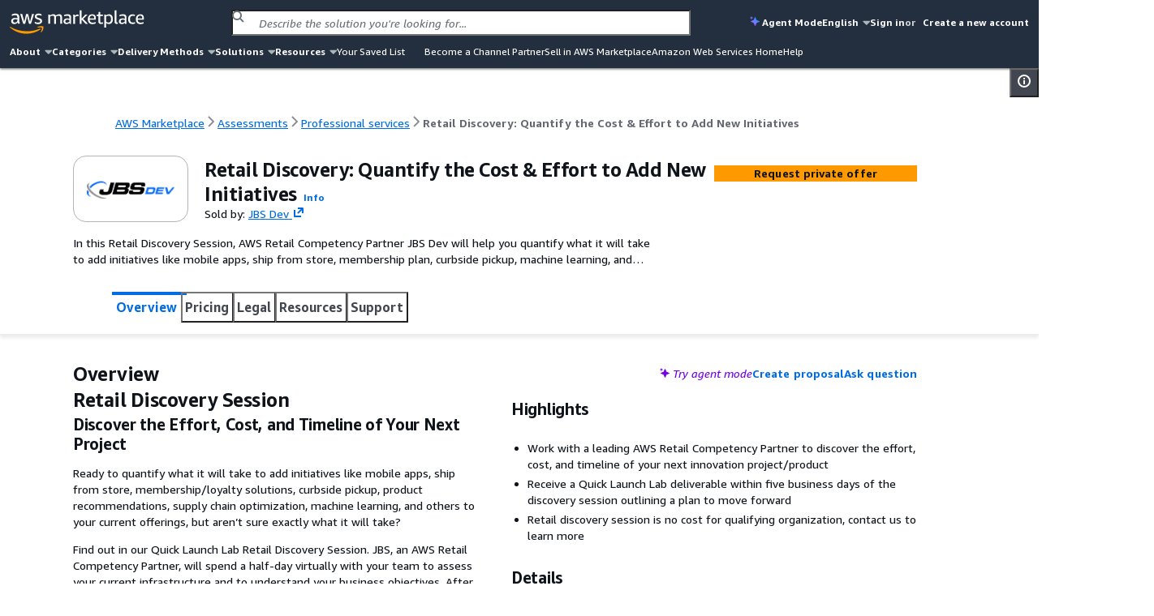

--- FILE ---
content_type: text/html;charset=UTF-8
request_url: https://aws.amazon.com/marketplace/pp/prodview-yvxnvcr2cf6yc
body_size: 74430
content:
<!DOCTYPE html>
    <html lang="en">
      <head>
        <meta charset="UTF-8" />
        <meta name="viewport" content="width=device-width, initial-scale=1.0" />
        
        <meta http-equiv="Content-Security-Policy" content="default-src &#039;none&#039;; frame-src https://www.youtube-nocookie.com https://aws.demdex.net https://fast.aws.demdex.net https://dpm.demdex.net; connect-src &#039;self&#039; https://discovery.marketplace.us-east-1.amazonaws.com https://commerce.us-east-1.marketplace.aws.a2z.com https://license-manager.us-east-1.amazonaws.com https://clientlogger.marketplace.aws.a2z.com https://us.help-panel.docs.aws.a2z.com https://aws-payments-gateway-service.us-east-1.amazonaws.com https://d7umqicpi7263.cloudfront.net https://rendering.aperture-public-api.feedback.console.aws.dev https://ingestion.aperture-public-api.feedback.console.aws.dev https://aws.amazon.com https://prod.log.shortbread.aws.dev https://prod.tools.shortbread.aws.dev https://112-tzm-766.mktoresp.com https://aws.demdex.net https://dpm.demdex.net https://cm.everesttech.net https://amazonwebservices.d2.sc.omtrdc.net https://a0.awsstatic.com https://d2c.aws.amazon.com https://vs.aws.amazon.com; font-src data:; img-src https://a.b.cdn.console.awsstatic.com https://*.ytimg.com https://d7umqicpi7263.cloudfront.net https://dkdlnw2x4nft5.cloudfront.net https://d2v9nz24iam9h9.cloudfront.net https://d1ewbp317vsrbd.cloudfront.net https://s3.amazonaws.com https://*.s3.amazonaws.com https://s3.us-east-1.amazonaws.com https://*.s3.us-east-1.amazonaws.com https://website.vendor-insights.us-east-1.amazonaws.com https://prod-us-east-1.cdn.chrome.marketplace.aws.dev &#039;self&#039; https://awsmp-pmp-cdn-user-logos-prod-iad.s3.us-east-1.amazonaws.com https://aws.amazon.com https://signin.aws.amazon.com https://amazonwebservices.d2.sc.omtrdc.net https://a0.awsstatic.com https://aws.demdex.net https://dpm.demdex.net https://cm.everesttech.net; media-src https://d2v9nz24iam9h9.cloudfront.net https://d7umqicpi7263.cloudfront.net; object-src &#039;none&#039;; script-src https://a.b.cdn.console.awsstatic.com &#039;sha256-qn9t8ZcQWbULRo6j+KytulzkbQB30NYkPGcJJysX6kE=&#039; https://prod-us-east-1.cdn.chrome.marketplace.aws.dev https://prod.widgets.marketplace.aws.dev https://a0.awsstatic.com https://prod.assets.shortbread.aws.dev &#039;sha256-yGlN2pkA8fJSCmEi+/f0JDcKHSdZU0WH/ZZha55/Yo4=&#039;; style-src &#039;self&#039; &#039;unsafe-inline&#039; https://a.b.cdn.console.awsstatic.com https://prod-us-east-1.cdn.chrome.marketplace.aws.dev https://prod.assets.shortbread.aws.dev; base-uri &#039;none&#039;; upgrade-insecure-requests;"/>
        <script type="text/javascript">
          window.__INIT_CSP_ERRORS = []
          window.addEventListener('securitypolicyviolation', function (e) {
            window.__INIT_CSP_ERRORS.push(e);
          });
        </script>
        <link rel="stylesheet" href="https://a.b.cdn.console.awsstatic.com/a/v1/IN5UGX6CAUZEECXFMP5J5XO2F6NYZHOHF67JCFQIGRBGGNPIUFCA/assets/static/style.au7l_bBr.css">
        <title data-rh="true">AWS Marketplace: Retail Discovery: Quantify the Cost &amp; Effort to Add New Initiatives</title>
        <meta data-rh="true" name="description" content="In this Retail Discovery Session, AWS Retail Competency Partner JBS Dev will help you quantify what it will take to add initiatives like mobile apps, ship from store, membership plan, curbside pickup, machine learning, and others to your current offerings."/>
        <meta id="client-logger-endpoint" content="https://clientlogger.marketplace.aws.a2z.com/v3/analytics/logs" />
        <meta id="client-logger-context" content="{&quot;AccountId&quot;:&quot;000&quot;,&quot;ClientLogNamespace&quot;:&quot;prod&quot;,&quot;ConsoleSessionId&quot;:&quot;12345&quot;,&quot;HostEnvironment&quot;:{&quot;applicationId&quot;:&quot;AWS-Marketplace-PDP&quot;,&quot;region&quot;:&quot;us-east-1&quot;},&quot;PageType&quot;:&quot;AWSMP-PDP&quot;,&quot;SubPageType&quot;:&quot;AWSMP-Concourse&quot;,&quot;SessionId&quot;:&quot;12345&quot;,&quot;TenantId&quot;:&quot;de033758&quot;}" />
        <meta id="CONCOURSE_CDN_ASSETS_BASE_URL" content="https://a.b.cdn.console.awsstatic.com/a/v1/IN5UGX6CAUZEECXFMP5J5XO2F6NYZHOHF67JCFQIGRBGGNPIUFCA/" />
        
        <meta id="og:image" content="https://prod-us-east-1.cdn.chrome.marketplace.aws.dev/assets/4e17f104-1c9c-49ab-89b9-b34f0e9e23d1/client/socialPreview.png"/>
        <meta id="AWSMP-CookieClassification" name="AWSMP-CookieClassification" content="{&quot;aws-account-data&quot;:{&quot;category&quot;:&quot;essential&quot;},&quot;aws-account-alias&quot;:{&quot;category&quot;:&quot;essential&quot;},&quot;aws-consoleInfo&quot;:{&quot;category&quot;:&quot;essential&quot;},&quot;aws-creds&quot;:{&quot;category&quot;:&quot;essential&quot;},&quot;aws-creds-1&quot;:{&quot;category&quot;:&quot;essential&quot;},&quot;aws-creds-code-verifier&quot;:{&quot;category&quot;:&quot;essential&quot;},&quot;aws-csds-token&quot;:{&quot;category&quot;:&quot;essential&quot;},&quot;aws-priv&quot;:{&quot;category&quot;:&quot;essential&quot;},&quot;aws-session-id&quot;:{&quot;category&quot;:&quot;essential&quot;},&quot;aws-s-session-id&quot;:{&quot;category&quot;:&quot;functional&quot;},&quot;aws-analysis-id&quot;:{&quot;category&quot;:&quot;functional&quot;},&quot;aws-session-id-time&quot;:{&quot;category&quot;:&quot;essential&quot;},&quot;aws-target-data&quot;:{&quot;category&quot;:&quot;performance&quot;},&quot;aws-target-static-id&quot;:{&quot;category&quot;:&quot;performance&quot;},&quot;aws-target-session-id&quot;:{&quot;category&quot;:&quot;performance&quot;},&quot;aws-target-visitor-id&quot;:{&quot;category&quot;:&quot;functional&quot;},&quot;aws-ubid-main&quot;:{&quot;category&quot;:&quot;essential&quot;},&quot;aws-userInfo&quot;:{&quot;category&quot;:&quot;essential&quot;},&quot;aws_campaign_trk&quot;:{&quot;category&quot;:&quot;performance&quot;},&quot;aws_lang&quot;:{&quot;category&quot;:&quot;essential&quot;},&quot;aws-mkto-trk&quot;:{&quot;category&quot;:&quot;advertising&quot;},&quot;aws-reg-aid&quot;:{&quot;category&quot;:&quot;functional&quot;},&quot;aws-reg-guid&quot;:{&quot;category&quot;:&quot;functional&quot;},&quot;AWSMP-Test&quot;:{&quot;category&quot;:&quot;functional&quot;},&quot;tld-banner-dismissed&quot;:{&quot;category&quot;:&quot;functional&quot;},&quot;noflush_locale&quot;:{&quot;category&quot;:&quot;essential&quot;},&quot;awsc-authTimer&quot;:{&quot;category&quot;:&quot;essential&quot;},&quot;bcookie&quot;:{&quot;category&quot;:&quot;advertising&quot;},&quot;i18n-prefs&quot;:{&quot;category&quot;:&quot;essential&quot;},&quot;IDE&quot;:{&quot;category&quot;:&quot;advertising&quot;},&quot;JSESSIONID&quot;:{&quot;category&quot;:&quot;essential&quot;},&quot;lang&quot;:{&quot;category&quot;:&quot;advertising&quot;},&quot;li_sugr&quot;:{&quot;category&quot;:&quot;advertising&quot;},&quot;lidc&quot;:{&quot;category&quot;:&quot;advertising&quot;},&quot;lissc&quot;:{&quot;category&quot;:&quot;advertising&quot;},&quot;regStatus&quot;:{&quot;category&quot;:&quot;performance&quot;},&quot;s_cc&quot;:{&quot;category&quot;:&quot;functional&quot;},&quot;s_depth&quot;:{&quot;category&quot;:&quot;functional&quot;},&quot;s_dslv&quot;:{&quot;category&quot;:&quot;functional&quot;},&quot;s_dslv_s&quot;:{&quot;category&quot;:&quot;functional&quot;},&quot;s_eVar60&quot;:{&quot;category&quot;:&quot;functional&quot;},&quot;s_fid&quot;:{&quot;category&quot;:&quot;functional&quot;},&quot;s_invisit&quot;:{&quot;category&quot;:&quot;functional&quot;},&quot;s_nr&quot;:{&quot;category&quot;:&quot;functional&quot;},&quot;s_sq&quot;:{&quot;category&quot;:&quot;functional&quot;},&quot;s_vi&quot;:{&quot;category&quot;:&quot;functional&quot;},&quot;s_vn&quot;:{&quot;category&quot;:&quot;functional&quot;},&quot;s_campaign&quot;:{&quot;category&quot;:&quot;functional&quot;},&quot;seance&quot;:{&quot;category&quot;:&quot;essential&quot;},&quot;U&quot;:{&quot;category&quot;:&quot;advertising&quot;},&quot;UserMatchHistory&quot;:{&quot;category&quot;:&quot;advertising&quot;},&quot;_mkto_trk&quot;:{&quot;category&quot;:&quot;advertising&quot;},&quot;__cfduid&quot;:{&quot;category&quot;:&quot;advertising&quot;}}" />
        <meta id="chrome-view-model" data-chrome-view-model="{&quot;headerMenuIds&quot;:[&quot;about&quot;,&quot;categories&quot;,&quot;deliveryMethods&quot;,&quot;solutions&quot;,&quot;resources&quot;],&quot;footerMenuIds&quot;:[&quot;solutionsFooter&quot;,&quot;categories&quot;,&quot;resources&quot;,&quot;sellInAws&quot;,&quot;about&quot;,&quot;featuredCategories&quot;,&quot;manageYourAccount&quot;],&quot;menus&quot;:{&quot;about&quot;:{&quot;id&quot;:&quot;about&quot;,&quot;name&quot;:&quot;About&quot;,&quot;submenus&quot;:[{&quot;title&quot;:{&quot;name&quot;:&quot;About&quot;,&quot;href&quot;:&quot;/marketplace/features/what-is-aws-marketplace?trk=86dd86c6-7989-4e45-8c92-3fe2ebce2cc7&amp;sc_channel=el&amp;ref=mp_nav_about&quot;},&quot;links&quot;:[{&quot;name&quot;:&quot;What is AWS Marketplace?&quot;,&quot;href&quot;:&quot;/marketplace/features/what-is-aws-marketplace?trk=86dd86c6-7989-4e45-8c92-3fe2ebce2cc7&amp;sc_channel=el&amp;ref=mp_nav_about&quot;},{&quot;name&quot;:&quot;Why AWS Marketplace?&quot;,&quot;href&quot;:&quot;/marketplace/features?trk=471f1bc8-709f-412b-a127-aff6ee44c802&amp;sc_channel=el&amp;ref=mp_nav_about&quot;},{&quot;name&quot;:&quot;Get started in AWS Marketplace&quot;,&quot;href&quot;:&quot;/marketplace/getting-started?trk=213c78f3-b3a9-49be-84ed-202d5ae55517&amp;sc_channel=el&amp;ref=mp_nav_about&quot;},{&quot;name&quot;:&quot;Procurement options&quot;,&quot;href&quot;:&quot;/marketplace/features/procurement?trk=d1c51987-4c21-453a-979b-d65a3e130bd1&amp;sc_channel=el&amp;ref=mp_nav_about&quot;},{&quot;name&quot;:&quot;Cost management tools&quot;,&quot;href&quot;:&quot;/marketplace/features/cost-management?trk=8c02be02-78c0-4d5f-9c1d-908fe291b371&amp;sc_channel=el&amp;ref=mp_nav_about&quot;},{&quot;name&quot;:&quot;Governance &amp; control features&quot;,&quot;href&quot;:&quot;/marketplace/features/governance?trk=5bf41da5-ff7e-48a1-9650-2eb1cb29edf0&amp;sc_channel=el&amp;ref=mp_nav_about&quot;},{&quot;name&quot;:&quot;Free trials&quot;,&quot;href&quot;:&quot;/marketplace/features/free-trials?trk=0b6e3667-3ef1-43e4-bb34-56078c18fde9&amp;sc_channel=el&amp;ref=mp_nav_about&quot;},{&quot;name&quot;:&quot;Sell in AWS Marketplace&quot;,&quot;href&quot;:&quot;/marketplace/partners/management-tour?trk=40ddbaee-2c6c-422a-a488-bd7496fe5458&amp;sc_channel=el&amp;ref=mp_nav_about&quot;}]}]},&quot;categories&quot;:{&quot;id&quot;:&quot;categories&quot;,&quot;name&quot;:&quot;Categories&quot;,&quot;submenus&quot;:[{&quot;title&quot;:{&quot;name&quot;:&quot;AI Agents &amp; Tools&quot;,&quot;href&quot;:&quot;/marketplace/b/f1d47436-8a98-40db-b687-696723ec32cb?ref_=mp_nav_category_f1d47436-8a98-40db-b687-696723ec32cb&quot;},&quot;links&quot;:[{&quot;name&quot;:&quot;AI Security&quot;,&quot;href&quot;:&quot;/marketplace/b/ffc1065b-06a0-4357-a9bf-0fa1dd6037da?ref_=mp_nav_category_ffc1065b-06a0-4357-a9bf-0fa1dd6037da&quot;},{&quot;name&quot;:&quot;Content Creation&quot;,&quot;href&quot;:&quot;/marketplace/b/6de021ae-715a-47ac-938f-3a68b2b60440?ref_=mp_nav_category_6de021ae-715a-47ac-938f-3a68b2b60440&quot;},{&quot;name&quot;:&quot;Customer Experience Personalization&quot;,&quot;href&quot;:&quot;/marketplace/b/f198dbb9-6a98-46a8-9407-b6e6c6c49654?ref_=mp_nav_category_f198dbb9-6a98-46a8-9407-b6e6c6c49654&quot;},{&quot;name&quot;:&quot;Customer Support&quot;,&quot;href&quot;:&quot;/marketplace/b/c463554d-2722-41ce-8007-ff3b0602f61d?ref_=mp_nav_category_c463554d-2722-41ce-8007-ff3b0602f61d&quot;},{&quot;name&quot;:&quot;Data Analysis&quot;,&quot;href&quot;:&quot;/marketplace/b/c36b97e6-3109-47de-9447-96a6adc7693c?ref_=mp_nav_category_c36b97e6-3109-47de-9447-96a6adc7693c&quot;},{&quot;name&quot;:&quot;Finance &amp; Accounting&quot;,&quot;href&quot;:&quot;/marketplace/b/d0c382f0-7183-4a48-99dd-b18d2507e18d?ref_=mp_nav_category_d0c382f0-7183-4a48-99dd-b18d2507e18d&quot;},{&quot;name&quot;:&quot;IT Support&quot;,&quot;href&quot;:&quot;/marketplace/b/e6b1e3ef-e342-4e52-a32f-8f6dd9480250?ref_=mp_nav_category_e6b1e3ef-e342-4e52-a32f-8f6dd9480250&quot;},{&quot;name&quot;:&quot;Legal &amp; Compliance&quot;,&quot;href&quot;:&quot;/marketplace/b/1a2b613d-2134-4de2-a125-457dda4f8685?ref_=mp_nav_category_1a2b613d-2134-4de2-a125-457dda4f8685&quot;},{&quot;name&quot;:&quot;Observability&quot;,&quot;href&quot;:&quot;/marketplace/b/159cdd0c-6579-4122-942d-bd8b3e36fc28?ref_=mp_nav_category_159cdd0c-6579-4122-942d-bd8b3e36fc28&quot;},{&quot;name&quot;:&quot;Procurement &amp; Supply Chain&quot;,&quot;href&quot;:&quot;/marketplace/b/f75229ff-f982-4c2a-b9b2-7f6f25d35ef9?ref_=mp_nav_category_f75229ff-f982-4c2a-b9b2-7f6f25d35ef9&quot;},{&quot;name&quot;:&quot;Quality Assurance&quot;,&quot;href&quot;:&quot;/marketplace/b/9a402484-91b4-4bd6-b5d8-ff7a976c0346?ref_=mp_nav_category_9a402484-91b4-4bd6-b5d8-ff7a976c0346&quot;},{&quot;name&quot;:&quot;Research&quot;,&quot;href&quot;:&quot;/marketplace/b/329680af-0f17-469c-b860-24f57ba62dca?ref_=mp_nav_category_329680af-0f17-469c-b860-24f57ba62dca&quot;},{&quot;name&quot;:&quot;Sales &amp; Marketing&quot;,&quot;href&quot;:&quot;/marketplace/b/33e3f1d7-f582-4eba-9cf3-121ee144906b?ref_=mp_nav_category_33e3f1d7-f582-4eba-9cf3-121ee144906b&quot;},{&quot;name&quot;:&quot;Scheduling &amp; Coordination&quot;,&quot;href&quot;:&quot;/marketplace/b/80ae5f8e-522e-418e-a0cb-7b4c341b3c8a?ref_=mp_nav_category_80ae5f8e-522e-418e-a0cb-7b4c341b3c8a&quot;},{&quot;name&quot;:&quot;Software Development&quot;,&quot;href&quot;:&quot;/marketplace/b/1f52b936-71a3-4862-ab4d-1d76efe2d9cc?ref_=mp_nav_category_1f52b936-71a3-4862-ab4d-1d76efe2d9cc&quot;}]},{&quot;title&quot;:{&quot;name&quot;:&quot;Business Applications&quot;,&quot;href&quot;:&quot;/marketplace/b/8449bda0-8265-4fca-8910-497b806742fa?ref_=mp_nav_category_8449bda0-8265-4fca-8910-497b806742fa&quot;},&quot;links&quot;:[{&quot;name&quot;:&quot;Blockchain&quot;,&quot;href&quot;:&quot;/marketplace/b/59267e20-f6c4-491f-a538-43dd5dbce960?ref_=mp_nav_category_59267e20-f6c4-491f-a538-43dd5dbce960&quot;},{&quot;name&quot;:&quot;Collaboration &amp; Productivity&quot;,&quot;href&quot;:&quot;/marketplace/b/1885b4a4-02a4-46d1-93d1-d0dcebe41208?ref_=mp_nav_category_1885b4a4-02a4-46d1-93d1-d0dcebe41208&quot;},{&quot;name&quot;:&quot;Contact Center&quot;,&quot;href&quot;:&quot;/marketplace/b/fb1e0f1d-af11-4322-ad2c-3c2c6a2ca537?ref_=mp_nav_category_fb1e0f1d-af11-4322-ad2c-3c2c6a2ca537&quot;},{&quot;name&quot;:&quot;Content Management&quot;,&quot;href&quot;:&quot;/marketplace/b/4625c97a-64f3-40af-92c6-2835e2f7542a?ref_=mp_nav_category_4625c97a-64f3-40af-92c6-2835e2f7542a&quot;},{&quot;name&quot;:&quot;CRM&quot;,&quot;href&quot;:&quot;/marketplace/b/98bce01b-8e07-4a83-8e4e-711ce14f2e88?ref_=mp_nav_category_98bce01b-8e07-4a83-8e4e-711ce14f2e88&quot;},{&quot;name&quot;:&quot;eCommerce&quot;,&quot;href&quot;:&quot;/marketplace/b/2a29b1bc-488a-4b36-a1c0-f90380d91692?ref_=mp_nav_category_2a29b1bc-488a-4b36-a1c0-f90380d91692&quot;},{&quot;name&quot;:&quot;eLearning&quot;,&quot;href&quot;:&quot;/marketplace/b/b61b468c-7a91-4919-a9b1-45fcc7e0a682?ref_=mp_nav_category_b61b468c-7a91-4919-a9b1-45fcc7e0a682&quot;},{&quot;name&quot;:&quot;Human Resources&quot;,&quot;href&quot;:&quot;/marketplace/b/0bdbbf42-5d7b-4ac7-8041-849983ffeaad?ref_=mp_nav_category_0bdbbf42-5d7b-4ac7-8041-849983ffeaad&quot;},{&quot;name&quot;:&quot;IT Business Management&quot;,&quot;href&quot;:&quot;/marketplace/b/44bf32d0-edc0-4357-b679-c608ac1227f9?ref_=mp_nav_category_44bf32d0-edc0-4357-b679-c608ac1227f9&quot;},{&quot;name&quot;:&quot;Project Management&quot;,&quot;href&quot;:&quot;/marketplace/b/e86dc38c-d34a-4e7f-8ef3-add8bb2bfb53?ref_=mp_nav_category_e86dc38c-d34a-4e7f-8ef3-add8bb2bfb53&quot;}]},{&quot;title&quot;:{&quot;name&quot;:&quot;Cloud Operations&quot;,&quot;href&quot;:&quot;/marketplace/b/b619e7f9-0d0e-48a7-95d6-52245342af07?ref_=mp_nav_category_b619e7f9-0d0e-48a7-95d6-52245342af07&quot;},&quot;links&quot;:[{&quot;name&quot;:&quot;Cloud Financial Management&quot;,&quot;href&quot;:&quot;/marketplace/b/5cb080c9-49ca-4ab6-bf1c-eac794bd9e92?ref_=mp_nav_category_5cb080c9-49ca-4ab6-bf1c-eac794bd9e92&quot;},{&quot;name&quot;:&quot;Cloud Governance&quot;,&quot;href&quot;:&quot;/marketplace/b/8e344344-82e7-4e05-b3a7-a627dbe3dfd8?ref_=mp_nav_category_8e344344-82e7-4e05-b3a7-a627dbe3dfd8&quot;}]},{&quot;title&quot;:{&quot;name&quot;:&quot;Data Products&quot;,&quot;href&quot;:&quot;/marketplace/b/d5a43d97-558f-4be7-8543-cce265fe6d9d?ref_=mp_nav_category_d5a43d97-558f-4be7-8543-cce265fe6d9d&quot;},&quot;links&quot;:[{&quot;name&quot;:&quot;Automotive Data&quot;,&quot;href&quot;:&quot;/marketplace/b/9a4d3c5f-470d-4f3c-bcce-de612001b652?ref_=mp_nav_category_9a4d3c5f-470d-4f3c-bcce-de612001b652&quot;},{&quot;name&quot;:&quot;Environmental Data&quot;,&quot;href&quot;:&quot;/marketplace/b/ffb6cf06-608c-4b14-a5a9-756f1ccd5725?ref_=mp_nav_category_ffb6cf06-608c-4b14-a5a9-756f1ccd5725&quot;},{&quot;name&quot;:&quot;Financial Services Data&quot;,&quot;href&quot;:&quot;/marketplace/b/87374d8c-7acc-49b2-bc45-1a6cb252a539?ref_=mp_nav_category_87374d8c-7acc-49b2-bc45-1a6cb252a539&quot;},{&quot;name&quot;:&quot;Gaming Data&quot;,&quot;href&quot;:&quot;/marketplace/b/41611951-f229-4dae-8e0d-5bb12ad28b5b?ref_=mp_nav_category_41611951-f229-4dae-8e0d-5bb12ad28b5b&quot;},{&quot;name&quot;:&quot;Healthcare &amp; Life Sciences Data&quot;,&quot;href&quot;:&quot;/marketplace/b/ec21bae5-404b-4bac-825c-f7b0a2c713c4?ref_=mp_nav_category_ec21bae5-404b-4bac-825c-f7b0a2c713c4&quot;},{&quot;name&quot;:&quot;Manufacturing Data&quot;,&quot;href&quot;:&quot;/marketplace/b/309c57a4-8fb2-404f-90dc-d4067048d7a2?ref_=mp_nav_category_309c57a4-8fb2-404f-90dc-d4067048d7a2&quot;},{&quot;name&quot;:&quot;Media &amp; Entertainment Data&quot;,&quot;href&quot;:&quot;/marketplace/b/f71bc2f6-934a-4850-9241-30b113c75615?ref_=mp_nav_category_f71bc2f6-934a-4850-9241-30b113c75615&quot;},{&quot;name&quot;:&quot;Public Sector Data&quot;,&quot;href&quot;:&quot;/marketplace/b/191dc787-401d-4f42-826f-ac99f06a4ac8?ref_=mp_nav_category_191dc787-401d-4f42-826f-ac99f06a4ac8&quot;},{&quot;name&quot;:&quot;Resources Data&quot;,&quot;href&quot;:&quot;/marketplace/b/c64de7d5-83da-4b90-989a-9c99d2f5304c?ref_=mp_nav_category_c64de7d5-83da-4b90-989a-9c99d2f5304c&quot;},{&quot;name&quot;:&quot;Retail, Location &amp; Marketing Data&quot;,&quot;href&quot;:&quot;/marketplace/b/2d1c8868-2642-4741-af5d-9ced77da7024?ref_=mp_nav_category_2d1c8868-2642-4741-af5d-9ced77da7024&quot;},{&quot;name&quot;:&quot;Telecommunications Data&quot;,&quot;href&quot;:&quot;/marketplace/b/7c5cc6e7-7142-4cd2-9b50-805731dcbdab?ref_=mp_nav_category_7c5cc6e7-7142-4cd2-9b50-805731dcbdab&quot;}]},{&quot;title&quot;:{&quot;name&quot;:&quot;DevOps&quot;,&quot;href&quot;:&quot;/marketplace/b/2560df6f-b99a-4899-8421-07dbaa1aa9d2?ref_=mp_nav_category_2560df6f-b99a-4899-8421-07dbaa1aa9d2&quot;},&quot;links&quot;:[{&quot;name&quot;:&quot;Agile Lifecycle Management&quot;,&quot;href&quot;:&quot;/marketplace/b/a2286988-a876-4c55-b346-52a7a67ef18f?ref_=mp_nav_category_a2286988-a876-4c55-b346-52a7a67ef18f&quot;},{&quot;name&quot;:&quot;Application Development&quot;,&quot;href&quot;:&quot;/marketplace/b/3c015f8c-b83c-4b7d-a544-29e87950c267?ref_=mp_nav_category_3c015f8c-b83c-4b7d-a544-29e87950c267&quot;},{&quot;name&quot;:&quot;Application Servers&quot;,&quot;href&quot;:&quot;/marketplace/b/d5921967-1aed-46b5-a08e-e3d6babee4ae?ref_=mp_nav_category_d5921967-1aed-46b5-a08e-e3d6babee4ae&quot;},{&quot;name&quot;:&quot;Application Stacks&quot;,&quot;href&quot;:&quot;/marketplace/b/ac135c44-ad53-4780-bf2b-e33925affa50?ref_=mp_nav_category_ac135c44-ad53-4780-bf2b-e33925affa50&quot;},{&quot;name&quot;:&quot;Continuous Integration and Continuous Delivery&quot;,&quot;href&quot;:&quot;/marketplace/b/e13d1819-2dc9-4b5d-a1e7-014cc10f7984?ref_=mp_nav_category_e13d1819-2dc9-4b5d-a1e7-014cc10f7984&quot;},{&quot;name&quot;:&quot;Infrastructure as Code&quot;,&quot;href&quot;:&quot;/marketplace/b/f3a4f5ce-3983-4611-ac6e-5c468e84a025?ref_=mp_nav_category_f3a4f5ce-3983-4611-ac6e-5c468e84a025&quot;},{&quot;name&quot;:&quot;Issue &amp; Bug Tracking&quot;,&quot;href&quot;:&quot;/marketplace/b/67508d7c-a1de-4cdc-94c7-b4c0a1545928?ref_=mp_nav_category_67508d7c-a1de-4cdc-94c7-b4c0a1545928&quot;},{&quot;name&quot;:&quot;Log Analysis&quot;,&quot;href&quot;:&quot;/marketplace/b/68b775e3-c2c6-4a1c-95db-d74e36efe2b9?ref_=mp_nav_category_68b775e3-c2c6-4a1c-95db-d74e36efe2b9&quot;},{&quot;name&quot;:&quot;Monitoring&quot;,&quot;href&quot;:&quot;/marketplace/b/45c68cc2-ccd6-426b-94bd-92a791004dc2?ref_=mp_nav_category_45c68cc2-ccd6-426b-94bd-92a791004dc2&quot;},{&quot;name&quot;:&quot;Source Control&quot;,&quot;href&quot;:&quot;/marketplace/b/9fd3f24d-335a-40e2-b366-39ca52ae22b1?ref_=mp_nav_category_9fd3f24d-335a-40e2-b366-39ca52ae22b1&quot;},{&quot;name&quot;:&quot;Testing&quot;,&quot;href&quot;:&quot;/marketplace/b/b1cf3403-729a-4df1-908d-51105b3574a3?ref_=mp_nav_category_b1cf3403-729a-4df1-908d-51105b3574a3&quot;}]},{&quot;title&quot;:{&quot;name&quot;:&quot;Industries&quot;,&quot;href&quot;:&quot;/marketplace/b/48bf064f-9812-41a8-95c2-4078962a8314?ref_=mp_nav_category_48bf064f-9812-41a8-95c2-4078962a8314&quot;},&quot;links&quot;:[{&quot;name&quot;:&quot;Automotive&quot;,&quot;href&quot;:&quot;/marketplace/b/a6d3777c-a5d7-4ae6-abcf-0b7bafe112fe?ref_=mp_nav_category_a6d3777c-a5d7-4ae6-abcf-0b7bafe112fe&quot;},{&quot;name&quot;:&quot;Education &amp; Research&quot;,&quot;href&quot;:&quot;/marketplace/b/e1e8f19d-319e-40f1-9ae3-fdfd3ecae002?ref_=mp_nav_category_e1e8f19d-319e-40f1-9ae3-fdfd3ecae002&quot;},{&quot;name&quot;:&quot;Energy&quot;,&quot;href&quot;:&quot;/marketplace/b/51b09426-e8bc-4140-9fa5-16a388181e81?ref_=mp_nav_category_51b09426-e8bc-4140-9fa5-16a388181e81&quot;},{&quot;name&quot;:&quot;Financial Services&quot;,&quot;href&quot;:&quot;/marketplace/b/0831c108-5642-4ce7-8df4-026738902f8d?ref_=mp_nav_category_0831c108-5642-4ce7-8df4-026738902f8d&quot;},{&quot;name&quot;:&quot;Healthcare &amp; Life Sciences&quot;,&quot;href&quot;:&quot;/marketplace/b/9068362c-23da-4a02-b090-51ae4b4ca8b2?ref_=mp_nav_category_9068362c-23da-4a02-b090-51ae4b4ca8b2&quot;},{&quot;name&quot;:&quot;Industrial&quot;,&quot;href&quot;:&quot;/marketplace/b/1a0a6c20-35fb-4006-a67c-d9bdde3de86f?ref_=mp_nav_category_1a0a6c20-35fb-4006-a67c-d9bdde3de86f&quot;},{&quot;name&quot;:&quot;Media &amp; Entertainment&quot;,&quot;href&quot;:&quot;/marketplace/b/b581c077-705f-4614-86dc-69f725cbcf88?ref_=mp_nav_category_b581c077-705f-4614-86dc-69f725cbcf88&quot;}]},{&quot;title&quot;:{&quot;name&quot;:&quot;Infrastructure Software&quot;,&quot;href&quot;:&quot;/marketplace/b/579164ab-a400-4924-9c9c-590e45580b7d?ref_=mp_nav_category_579164ab-a400-4924-9c9c-590e45580b7d&quot;},&quot;links&quot;:[{&quot;name&quot;:&quot;Backup &amp; Recovery&quot;,&quot;href&quot;:&quot;/marketplace/b/388e0eec-370f-4c12-9f92-1bb2193509d3?ref_=mp_nav_category_388e0eec-370f-4c12-9f92-1bb2193509d3&quot;},{&quot;name&quot;:&quot;Data Analytics&quot;,&quot;href&quot;:&quot;/marketplace/b/adb29c06-d13c-4cfa-a2c3-944475c7e1bd?ref_=mp_nav_category_adb29c06-d13c-4cfa-a2c3-944475c7e1bd&quot;},{&quot;name&quot;:&quot;High Performance Computing&quot;,&quot;href&quot;:&quot;/marketplace/b/27afd715-09cc-496c-82ea-1cd86222d8cb?ref_=mp_nav_category_27afd715-09cc-496c-82ea-1cd86222d8cb&quot;},{&quot;name&quot;:&quot;Migration&quot;,&quot;href&quot;:&quot;/marketplace/b/cb276aab-7d95-4eaf-a498-41b34b52ad63?ref_=mp_nav_category_cb276aab-7d95-4eaf-a498-41b34b52ad63&quot;},{&quot;name&quot;:&quot;Network Infrastructure&quot;,&quot;href&quot;:&quot;/marketplace/b/3141913d-a073-4452-8473-843f58081505?ref_=mp_nav_category_3141913d-a073-4452-8473-843f58081505&quot;},{&quot;name&quot;:&quot;Operating Systems&quot;,&quot;href&quot;:&quot;/marketplace/b/c3bc6a75-0c3a-46ce-8fdd-498b6fd88577?ref_=mp_nav_category_c3bc6a75-0c3a-46ce-8fdd-498b6fd88577&quot;},{&quot;name&quot;:&quot;Security&quot;,&quot;href&quot;:&quot;/marketplace/b/0625e4fd-88dd-4dd9-9e57-4a0461f97fb4?ref_=mp_nav_category_0625e4fd-88dd-4dd9-9e57-4a0461f97fb4&quot;},{&quot;name&quot;:&quot;Storage&quot;,&quot;href&quot;:&quot;/marketplace/b/c3ca69e4-f90c-4159-abc2-4c176dd2b802?ref_=mp_nav_category_c3ca69e4-f90c-4159-abc2-4c176dd2b802&quot;}]},{&quot;title&quot;:{&quot;name&quot;:&quot;IoT&quot;,&quot;href&quot;:&quot;/marketplace/b/96c2cd16-fe69-4b18-99cc-e016c61e820c?ref_=mp_nav_category_96c2cd16-fe69-4b18-99cc-e016c61e820c&quot;},&quot;links&quot;:[{&quot;name&quot;:&quot;Analytics&quot;,&quot;href&quot;:&quot;/marketplace/b/34244ca3-319a-4a46-b747-636fd0a3dc7a?ref_=mp_nav_category_34244ca3-319a-4a46-b747-636fd0a3dc7a&quot;},{&quot;name&quot;:&quot;Applications&quot;,&quot;href&quot;:&quot;/marketplace/b/e4cb435b-d605-4bb2-9f40-b47335f23bbe?ref_=mp_nav_category_e4cb435b-d605-4bb2-9f40-b47335f23bbe&quot;},{&quot;name&quot;:&quot;Device Connectivity&quot;,&quot;href&quot;:&quot;/marketplace/b/4010f3a3-3f65-4396-9e48-1e6dc1893079?ref_=mp_nav_category_4010f3a3-3f65-4396-9e48-1e6dc1893079&quot;},{&quot;name&quot;:&quot;Device Management&quot;,&quot;href&quot;:&quot;/marketplace/b/f0e40e54-4ae4-4ba3-8ab3-a41793be8b8c?ref_=mp_nav_category_f0e40e54-4ae4-4ba3-8ab3-a41793be8b8c&quot;},{&quot;name&quot;:&quot;Device Security&quot;,&quot;href&quot;:&quot;/marketplace/b/1c8040d7-fd09-424b-8ee8-3a733c77db7f?ref_=mp_nav_category_1c8040d7-fd09-424b-8ee8-3a733c77db7f&quot;},{&quot;name&quot;:&quot;Industrial IoT&quot;,&quot;href&quot;:&quot;/marketplace/b/e333bce9-cb63-46b3-a2d5-3cd592e951e3?ref_=mp_nav_category_e333bce9-cb63-46b3-a2d5-3cd592e951e3&quot;},{&quot;name&quot;:&quot;Smart Home &amp; City&quot;,&quot;href&quot;:&quot;/marketplace/b/c7edb79f-3f18-4e4d-9798-690c9521eae2?ref_=mp_nav_category_c7edb79f-3f18-4e4d-9798-690c9521eae2&quot;}]},{&quot;title&quot;:{&quot;name&quot;:&quot;Machine Learning&quot;,&quot;href&quot;:&quot;/marketplace/b/c3714653-8485-4e34-b35b-82c2203e81c1?ref_=mp_nav_category_c3714653-8485-4e34-b35b-82c2203e81c1&quot;},&quot;links&quot;:[{&quot;name&quot;:&quot;Audio&quot;,&quot;href&quot;:&quot;/marketplace/b/cbac9ca0-b219-4ed3-aed3-94edca428e95?ref_=mp_nav_category_cbac9ca0-b219-4ed3-aed3-94edca428e95&quot;},{&quot;name&quot;:&quot;Computer Vision&quot;,&quot;href&quot;:&quot;/marketplace/b/e9008568-95af-4844-9f19-d88e7588b640?ref_=mp_nav_category_e9008568-95af-4844-9f19-d88e7588b640&quot;},{&quot;name&quot;:&quot;Data Labeling Services&quot;,&quot;href&quot;:&quot;/marketplace/b/83fb9ade-65b6-45bc-bd9d-0a3db0b6994c?ref_=mp_nav_category_83fb9ade-65b6-45bc-bd9d-0a3db0b6994c&quot;},{&quot;name&quot;:&quot;Generative AI&quot;,&quot;href&quot;:&quot;/marketplace/b/f18b0260-a963-4c5d-bd1b-eb3e896fb851?ref_=mp_nav_category_f18b0260-a963-4c5d-bd1b-eb3e896fb851&quot;},{&quot;name&quot;:&quot;Human Review Services&quot;,&quot;href&quot;:&quot;/marketplace/b/780dc385-682c-4273-95c6-ccb1e2ee1b8e?ref_=mp_nav_category_780dc385-682c-4273-95c6-ccb1e2ee1b8e&quot;},{&quot;name&quot;:&quot;Image&quot;,&quot;href&quot;:&quot;/marketplace/b/57d5198d-5f59-483b-b131-76344c13279f?ref_=mp_nav_category_57d5198d-5f59-483b-b131-76344c13279f&quot;},{&quot;name&quot;:&quot;Intelligent Automation&quot;,&quot;href&quot;:&quot;/marketplace/b/ac7101f1-7bf7-4568-8ff0-b7cb3fbfe8b7?ref_=mp_nav_category_ac7101f1-7bf7-4568-8ff0-b7cb3fbfe8b7&quot;},{&quot;name&quot;:&quot;ML Solutions&quot;,&quot;href&quot;:&quot;/marketplace/b/1498a805-6c11-461e-9424-d766aea336ca?ref_=mp_nav_category_1498a805-6c11-461e-9424-d766aea336ca&quot;},{&quot;name&quot;:&quot;Natural Language Processing&quot;,&quot;href&quot;:&quot;/marketplace/b/57003bb6-9ad2-4c4e-89df-018b56a5af17?ref_=mp_nav_category_57003bb6-9ad2-4c4e-89df-018b56a5af17&quot;},{&quot;name&quot;:&quot;Speech Recognition&quot;,&quot;href&quot;:&quot;/marketplace/b/331ebce0-5228-4699-b228-304faf650dbd?ref_=mp_nav_category_331ebce0-5228-4699-b228-304faf650dbd&quot;},{&quot;name&quot;:&quot;Structured&quot;,&quot;href&quot;:&quot;/marketplace/b/7019091a-4fc7-4b7c-81cf-23df8cfdb641?ref_=mp_nav_category_7019091a-4fc7-4b7c-81cf-23df8cfdb641&quot;},{&quot;name&quot;:&quot;Text&quot;,&quot;href&quot;:&quot;/marketplace/b/aae88549-7679-4532-b83b-eb6355092084?ref_=mp_nav_category_aae88549-7679-4532-b83b-eb6355092084&quot;},{&quot;name&quot;:&quot;Video&quot;,&quot;href&quot;:&quot;/marketplace/b/e6ec25f7-0536-4983-9e0f-0d1da1da9772?ref_=mp_nav_category_e6ec25f7-0536-4983-9e0f-0d1da1da9772&quot;}]},{&quot;title&quot;:{&quot;name&quot;:&quot;Professional Services&quot;,&quot;href&quot;:&quot;/marketplace/b/ba3a2bf7-795d-4d9f-83fc-6166fa98780d?ref_=mp_nav_category_ba3a2bf7-795d-4d9f-83fc-6166fa98780d&quot;},&quot;links&quot;:[{&quot;name&quot;:&quot;Assessments&quot;,&quot;href&quot;:&quot;/marketplace/b/6f17dccf-d4cc-4cc6-8c65-5395145d76f9?ref_=mp_nav_category_6f17dccf-d4cc-4cc6-8c65-5395145d76f9&quot;},{&quot;name&quot;:&quot;Implementation&quot;,&quot;href&quot;:&quot;/marketplace/b/30ff4395-296a-440a-b9d6-f5eddb16e347?ref_=mp_nav_category_30ff4395-296a-440a-b9d6-f5eddb16e347&quot;},{&quot;name&quot;:&quot;Managed Services&quot;,&quot;href&quot;:&quot;/marketplace/b/7a7aba4d-7766-4f38-abd8-603a95afe9f1?ref_=mp_nav_category_7a7aba4d-7766-4f38-abd8-603a95afe9f1&quot;},{&quot;name&quot;:&quot;Premium Support&quot;,&quot;href&quot;:&quot;/marketplace/b/89964c19-e8d0-4420-bb9b-ac5998f89dad?ref_=mp_nav_category_89964c19-e8d0-4420-bb9b-ac5998f89dad&quot;},{&quot;name&quot;:&quot;Training&quot;,&quot;href&quot;:&quot;/marketplace/b/fd9ea9c0-009a-407f-a174-8a963d17b20d?ref_=mp_nav_category_fd9ea9c0-009a-407f-a174-8a963d17b20d&quot;}]}]},&quot;deliveryMethods&quot;:{&quot;id&quot;:&quot;deliveryMethods&quot;,&quot;name&quot;:&quot;Delivery Methods&quot;,&quot;submenus&quot;:[{&quot;title&quot;:{&quot;name&quot;:&quot;Delivery Methods&quot;,&quot;href&quot;:&quot;/marketplace/search/results?x=0&amp;y=0&amp;searchTerms=&quot;},&quot;links&quot;:[{&quot;name&quot;:&quot;API-Based Agents &amp; Tools&quot;,&quot;href&quot;:&quot;/marketplace/search/results?FULFILLMENT_OPTION_TYPE=API&amp;filters=FULFILLMENT_OPTION_TYPE&amp;ref_=header_nav_dm_api&quot;},{&quot;name&quot;:&quot;Amazon Machine Image&quot;,&quot;href&quot;:&quot;/marketplace/search/results?page=1&amp;filters=fulfillment_options&amp;fulfillment_options=Ami&amp;ref_=header_nav_dm_ami&quot;},{&quot;name&quot;:&quot;EC2 Image Builder Component&quot;,&quot;href&quot;:&quot;/marketplace/search/results?FULFILLMENT_OPTION_TYPE=EC2_IMAGE_BUILDER_COMPONENT&amp;filters=FULFILLMENT_OPTION_TYPE&amp;ref_=header_nav_dm_ec2_image_builder_component&quot;},{&quot;name&quot;:&quot;Amazon SageMaker&quot;,&quot;href&quot;:&quot;/marketplace/search/results?page=1&amp;filters=fulfillment_options&amp;fulfillment_options=SageMaker&amp;ref_=header_nav_dm_sagemaker&quot;},{&quot;name&quot;:&quot;AWS Data Exchange&quot;,&quot;href&quot;:&quot;/marketplace/search/results?page=1&amp;filters=FulfillmentOptionType&amp;FulfillmentOptionType=AWSDataExchange&amp;ref_=header_nav_dm_aws_data_exchange&quot;},{&quot;name&quot;:&quot;CloudFormation Stack&quot;,&quot;href&quot;:&quot;/marketplace/search/results?page=1&amp;filters=fulfillment_options&amp;fulfillment_options=CloudFormation&amp;ref_=header_nav_dm_stack&quot;},{&quot;name&quot;:&quot;Container Image&quot;,&quot;href&quot;:&quot;/marketplace/search/results?page=1&amp;filters=fulfillment_options&amp;fulfillment_options=Container&amp;ref_=header_nav_dm_container&quot;},{&quot;name&quot;:&quot;Helm Chart&quot;,&quot;href&quot;:&quot;/marketplace/search/results?FULFILLMENT_OPTION_TYPE=HELM&amp;filters=FULFILLMENT_OPTION_TYPE&amp;ref_=header_nav_dm_helm&quot;},{&quot;name&quot;:&quot;Add-on for Amazon EKS&quot;,&quot;href&quot;:&quot;/marketplace/search/results?FULFILLMENT_OPTION_TYPE=EKS_ADD_ON&amp;filters=FULFILLMENT_OPTION_TYPE&amp;ref_=header_nav_dm_eks_add_on&quot;},{&quot;name&quot;:&quot;Professional Services&quot;,&quot;href&quot;:&quot;/marketplace/search/results?page=1&amp;filters=fulfillment_options&amp;fulfillment_options=ProfessionalServices&amp;ref_=header_nav_dm_professional_services&quot;},{&quot;name&quot;:&quot;SaaS&quot;,&quot;href&quot;:&quot;/marketplace/search/results?page=1&amp;filters=fulfillment_options&amp;fulfillment_options=Saas&amp;ref_=header_nav_dm_saas&quot;}]}]},&quot;solutions&quot;:{&quot;id&quot;:&quot;solutions&quot;,&quot;name&quot;:&quot;Solutions&quot;,&quot;submenus&quot;:[{&quot;title&quot;:{&quot;name&quot;:&quot;Solutions&quot;,&quot;href&quot;:&quot;https://aws.amazon.com/marketplace/solutions?ref_=mp_nav_solutions_all&quot;},&quot;links&quot;:[{&quot;name&quot;:&quot;AI Agents &amp; Tools&quot;,&quot;href&quot;:&quot;https://aws.amazon.com/marketplace/solutions/ai-agents-and-tools?ref_=mp_nav_solution_agent&quot;},{&quot;name&quot;:&quot;AWS Well-Architected&quot;,&quot;href&quot;:&quot;https://aws.amazon.com/marketplace/solutions/well-architected?ref_=mp_nav_solution_wa&quot;},{&quot;name&quot;:&quot;Business Applications&quot;,&quot;href&quot;:&quot;https://aws.amazon.com/marketplace/solutions/business-applications?ref_=mp_nav_solutions_bza&quot;},{&quot;name&quot;:&quot;CloudOps&quot;,&quot;href&quot;:&quot;https://aws.amazon.com/marketplace/solutions/cloudops?ref_=mp_nav_solutions_cldops&quot;},{&quot;name&quot;:&quot;Data &amp; Analytics&quot;,&quot;href&quot;:&quot;https://aws.amazon.com/marketplace/solutions/data-analytics?ref_=mp_nav_solutions_da&quot;},{&quot;name&quot;:&quot;Data Products&quot;,&quot;href&quot;:&quot;https://aws.amazon.com/data-exchange?ref_=mp_nav_solutions_dp&quot;},{&quot;name&quot;:&quot;DevOps&quot;,&quot;href&quot;:&quot;https://aws.amazon.com/marketplace/solutions/devops?ref_=mp_nav_solutions_dvo&quot;},{&quot;name&quot;:&quot;Digital Sovereignty&quot;,&quot;href&quot;:&quot;/marketplace/solutions/digital-sovereignty?ref_=mp_nav_solutions_digsov&quot;},{&quot;name&quot;:&quot;Generative AI&quot;,&quot;href&quot;:&quot;https://aws.amazon.com/marketplace/solutions/generative-ai?ref_=mp_nav_solutions_genai&quot;},{&quot;name&quot;:&quot;Infrastructure Software&quot;,&quot;href&quot;:&quot;https://aws.amazon.com/marketplace/solutions/infrastructure-software?ref_=mp_nav_solutions_ifst&quot;},{&quot;name&quot;:&quot;Internet of Things&quot;,&quot;href&quot;:&quot;https://aws.amazon.com/marketplace/solutions/IoT?ref_=mp_nav_solutions_iot&quot;},{&quot;name&quot;:&quot;Machine Learning&quot;,&quot;href&quot;:&quot;https://aws.amazon.com/marketplace/solutions/machine-learning?ref_=mp_nav_solutions_mcl&quot;},{&quot;name&quot;:&quot;Managed Services Providers&quot;,&quot;href&quot;:&quot;/marketplace/solutions/managed-services-providers?ref_=mp_nav_solutions_msp&quot;},{&quot;name&quot;:&quot;Migration&quot;,&quot;href&quot;:&quot;https://aws.amazon.com/marketplace/solutions/migration?ref_=mp_nav_solutions_mig&quot;},{&quot;name&quot;:&quot;Security&quot;,&quot;href&quot;:&quot;https://aws.amazon.com/marketplace/solutions/security?ref_=mp_nav_solutions_sec&quot;}]},{&quot;title&quot;:{&quot;name&quot;:&quot;Industry&quot;,&quot;href&quot;:&quot;https://aws.amazon.com/marketplace/solutions?ref_=mp_nav_solutions_allind&quot;},&quot;links&quot;:[{&quot;name&quot;:&quot;Advertising &amp; Marketing&quot;,&quot;href&quot;:&quot;https://aws.amazon.com/marketplace/solutions/advertising-marketing/?ref_=mp_nav_solution_adm&quot;},{&quot;name&quot;:&quot;Energy&quot;,&quot;href&quot;:&quot;https://aws.amazon.com/marketplace/solutions/energy?ref_=mp_nav_solutions_ene&quot;},{&quot;name&quot;:&quot;Engineering, Construction &amp; Real Estate&quot;,&quot;href&quot;:&quot;https://aws.amazon.com/marketplace/solutions/engineering-construction-real-estate/?ref_=mp_nav_solution_ecre&quot;},{&quot;name&quot;:&quot;Financial Services&quot;,&quot;href&quot;:&quot;https://aws.amazon.com/marketplace/solutions/financial-services?ref_=mp_nav_solutions_fin&quot;},{&quot;name&quot;:&quot;Healthcare&quot;,&quot;href&quot;:&quot;https://aws.amazon.com/marketplace/solutions/healthcare?ref_=mp_nav_solutions_hlth&quot;},{&quot;name&quot;:&quot;Industrial&quot;,&quot;href&quot;:&quot;https://aws.amazon.com/marketplace/solutions/industrial?ref_=mp_nav_solutions_ind&quot;},{&quot;name&quot;:&quot;Life Sciences&quot;,&quot;href&quot;:&quot;https://aws.amazon.com/marketplace/solutions/life-sciences?ref_=mp_nav_solutions_lfsci&quot;},{&quot;name&quot;:&quot;Media &amp; Entertainment&quot;,&quot;href&quot;:&quot;https://aws.amazon.com/marketplace/solutions/media-entertainment?ref_=mp_nav_solutions_mae&quot;},{&quot;name&quot;:&quot;Nonprofit&quot;,&quot;href&quot;:&quot;https://aws.amazon.com/marketplace/solutions/public-sector/npo?ref_=mp_nav_solutions_npo&quot;},{&quot;name&quot;:&quot;Power and Utilities&quot;,&quot;href&quot;:&quot;https://aws.amazon.com/marketplace/solutions/power-utilities?ref_=mp_nav_solutions_pow&quot;},{&quot;name&quot;:&quot;Public Health&quot;,&quot;href&quot;:&quot;https://aws.amazon.com/marketplace/solutions/publichealth?ref_=mp_nav_solutions_phlth&quot;},{&quot;name&quot;:&quot;Public Sector&quot;,&quot;href&quot;:&quot;https://aws.amazon.com/marketplace/solutions/public-sector?ref_=mp_nav_solutions_psec&quot;},{&quot;name&quot;:&quot;Retail&quot;,&quot;href&quot;:&quot;https://aws.amazon.com/marketplace/solutions/retail/?ref_=mp_nav_solution_ret&quot;},{&quot;name&quot;:&quot;Sustainability&quot;,&quot;href&quot;:&quot;https://aws.amazon.com/marketplace/solutions/sustainability/?ref_=mp_nav_solution_sus&quot;},{&quot;name&quot;:&quot;Telecommunications&quot;,&quot;href&quot;:&quot;https://aws.amazon.com/marketplace/solutions/telecom?ref_=mp_nav_solutions_telc&quot;}]},{&quot;title&quot;:{&quot;name&quot;:&quot;AWS Service Integrations&quot;,&quot;href&quot;:&quot;https://aws.amazon.com/marketplace/solutions?ref_=mp_nav_solutions_allint&quot;},&quot;links&quot;:[{&quot;name&quot;:&quot;AWS Control Tower&quot;,&quot;href&quot;:&quot;https://aws.amazon.com/marketplace/solutions/control-tower?ref_=mp_nav_solutions_ctow&quot;},{&quot;name&quot;:&quot;AWS PrivateLink&quot;,&quot;href&quot;:&quot;https://aws.amazon.com/marketplace/solutions/privatelink?ref_=mp_nav_solutions_pvlk&quot;},{&quot;name&quot;:&quot;Pre-trained Amazon SageMaker Models&quot;,&quot;href&quot;:&quot;https://aws.amazon.com/marketplace/solutions/machine-learning/pre-trained-models?ref_=mp_nav_solutions_ptm&quot;}]}]},&quot;resources&quot;:{&quot;id&quot;:&quot;resources&quot;,&quot;name&quot;:&quot;Resources&quot;,&quot;submenus&quot;:[{&quot;title&quot;:{&quot;name&quot;:&quot;Resources&quot;,&quot;href&quot;:&quot;/marketplace/resources?trk=3f8af855-81b4-4de2-8863-34b9fb6ebc31&amp;sc_channel=el&amp;ref=mp_nav_resources&quot;},&quot;links&quot;:[{&quot;name&quot;:&quot;All resources&quot;,&quot;href&quot;:&quot;/marketplace/resources?trk=3f8af855-81b4-4de2-8863-34b9fb6ebc31&amp;sc_channel=el&amp;ref=mp_nav_resources&quot;},{&quot;name&quot;:&quot;Developer tools &amp; tutorials&quot;,&quot;href&quot;:&quot;/marketplace/build-learn?trk=93707a13-bde8-4d87-afb7-e639689b5cf6&amp;sc_channel=el&amp;ref=mp_nav_resources&quot;},{&quot;name&quot;:&quot;Blog&quot;,&quot;href&quot;:&quot;https://aws.amazon.com/blogs/awsmarketplace/?trk=235fc186-34f3-4fb1-87d4-ab18f6eb0b49&amp;sc_channel=el&amp;ref=mp_nav_resources&quot;},{&quot;name&quot;:&quot;Events &amp; webinars&quot;,&quot;href&quot;:&quot;/marketplace/resources/events?trk=70351e97-fa3a-4922-860a-cb91745b2841&amp;sc_channel=el&amp;ref=mp_nav_resources&quot;},{&quot;name&quot;:&quot;Analyst reports&quot;,&quot;href&quot;:&quot;/marketplace/resources/?awsf.aws-marketplace-asset-type=asset-type%23analyst-report&amp;trk=141e0c26-5709-4681-825c-a19b534fde50&amp;sc_channel=el&amp;ref=mp_nav_resources&quot;},{&quot;name&quot;:&quot;Customer success stories&quot;,&quot;href&quot;:&quot;/marketplace/solutions/awsmp-all-case-studies?trk=7a30260c-c1a6-4c43-be1f-49a0c5ad36e0&amp;sc_channel=el&amp;ref=mp_nav_resources&quot;},{&quot;name&quot;:&quot;Buyer guide&quot;,&quot;href&quot;:&quot;https://docs.aws.amazon.com/marketplace/latest/buyerguide/using-aws-marketplace-as-a-subscriber.html?trk=46f3042e-69d9-4fae-b581-4ffaf37d88f0&amp;sc_channel=el&amp;ref=mp_nav_resources&quot;},{&quot;name&quot;:&quot;Frequently asked questions&quot;,&quot;href&quot;:&quot;/marketplace/resources/faqs?trk=51d77956-5d8e-4c62-886a-6a73d3c336f9&amp;sc_channel=el&amp;ref=mp_nav_resources&quot;}]}]},&quot;solutionsFooter&quot;:{&quot;id&quot;:&quot;solutionsFooter&quot;,&quot;name&quot;:&quot;Solutions&quot;,&quot;submenus&quot;:[{&quot;title&quot;:{&quot;name&quot;:&quot;Solutions&quot;,&quot;href&quot;:&quot;https://aws.amazon.com/marketplace/solutions&quot;},&quot;links&quot;:[{&quot;name&quot;:&quot;AI Agents &amp; Tools&quot;,&quot;href&quot;:&quot;https://aws.amazon.com/marketplace/solutions/ai-agents-and-tools&quot;},{&quot;name&quot;:&quot;AWS Well-Architected&quot;,&quot;href&quot;:&quot;https://aws.amazon.com/marketplace/solutions/well-architected&quot;},{&quot;name&quot;:&quot;Business Applications&quot;,&quot;href&quot;:&quot;https://aws.amazon.com/marketplace/solutions/business-applications&quot;},{&quot;name&quot;:&quot;CloudOps&quot;,&quot;href&quot;:&quot;https://aws.amazon.com/marketplace/solutions/cloudops?ref_=mp_nav_solutions_cldops&quot;},{&quot;name&quot;:&quot;Data &amp; Analytics&quot;,&quot;href&quot;:&quot;https://aws.amazon.com/marketplace/solutions/data-analytics&quot;},{&quot;name&quot;:&quot;Data Products&quot;,&quot;href&quot;:&quot;https://aws.amazon.com/data-exchange&quot;},{&quot;name&quot;:&quot;DevOps&quot;,&quot;href&quot;:&quot;https://aws.amazon.com/marketplace/solutions/devops&quot;},{&quot;name&quot;:&quot;Digital Sovereignty&quot;,&quot;href&quot;:&quot;/marketplace/solutions/digital-sovereignty?ref_=mp_nav_solutions_digsov&quot;},{&quot;name&quot;:&quot;Generative AI&quot;,&quot;href&quot;:&quot;https://aws.amazon.com/marketplace/solutions/generative-ai?ref_=mp_nav_solutions_genai&quot;},{&quot;name&quot;:&quot;Infrastructure Software&quot;,&quot;href&quot;:&quot;https://aws.amazon.com/marketplace/solutions/infrastructure-software&quot;},{&quot;name&quot;:&quot;Internet of Things&quot;,&quot;href&quot;:&quot;https://aws.amazon.com/marketplace/solutions/IoT&quot;},{&quot;name&quot;:&quot;Machine Learning&quot;,&quot;href&quot;:&quot;https://aws.amazon.com/marketplace/solutions/machine-learning&quot;},{&quot;name&quot;:&quot;Managed Services Providers&quot;,&quot;href&quot;:&quot;/marketplace/solutions/managed-services-providers&quot;},{&quot;name&quot;:&quot;Migration&quot;,&quot;href&quot;:&quot;https://aws.amazon.com/marketplace/solutions/migration&quot;},{&quot;name&quot;:&quot;Security&quot;,&quot;href&quot;:&quot;https://aws.amazon.com/marketplace/solutions/security&quot;},{&quot;name&quot;:&quot;Advertising &amp; Marketing&quot;,&quot;href&quot;:&quot;https://aws.amazon.com/marketplace/solutions/advertising-marketing/?ref_=mp_ft_solution_adm&quot;},{&quot;name&quot;:&quot;Energy&quot;,&quot;href&quot;:&quot;https://aws.amazon.com/marketplace/solutions/energy&quot;},{&quot;name&quot;:&quot;Engineering, Construction &amp; Real Estate&quot;,&quot;href&quot;:&quot;https://aws.amazon.com/marketplace/solutions/engineering-construction-real-estate/?ref_=mp_nav_solution_ecre&quot;},{&quot;name&quot;:&quot;Financial Services&quot;,&quot;href&quot;:&quot;https://aws.amazon.com/marketplace/solutions/financial-services&quot;},{&quot;name&quot;:&quot;Healthcare&quot;,&quot;href&quot;:&quot;https://aws.amazon.com/marketplace/solutions/healthcare?ref_=mp_ft_solutions_hlth&quot;},{&quot;name&quot;:&quot;Industrial&quot;,&quot;href&quot;:&quot;https://aws.amazon.com/marketplace/solutions/industrial&quot;},{&quot;name&quot;:&quot;Life Sciences&quot;,&quot;href&quot;:&quot;https://aws.amazon.com/marketplace/solutions/life-sciences?ref_=mp_ft_solutions_lfsci&quot;},{&quot;name&quot;:&quot;Media &amp; Entertainment&quot;,&quot;href&quot;:&quot;https://aws.amazon.com/marketplace/solutions/media-entertainment&quot;},{&quot;name&quot;:&quot;Nonprofit&quot;,&quot;href&quot;:&quot;https://aws.amazon.com/marketplace/solutions/public-sector/npo&quot;},{&quot;name&quot;:&quot;Public Health&quot;,&quot;href&quot;:&quot;https://aws.amazon.com/marketplace/solutions/publichealth&quot;},{&quot;name&quot;:&quot;Public Sector&quot;,&quot;href&quot;:&quot;https://aws.amazon.com/marketplace/solutions/public-sector&quot;},{&quot;name&quot;:&quot;Retail&quot;,&quot;href&quot;:&quot;https://aws.amazon.com/marketplace/solutions/retail/?ref_=mp_nav_solution_ret&quot;},{&quot;name&quot;:&quot;Sustainability&quot;,&quot;href&quot;:&quot;https://aws.amazon.com/marketplace/solutions/sustainability/?ref_=mp_nav_solution_sus&quot;},{&quot;name&quot;:&quot;Telecommunications&quot;,&quot;href&quot;:&quot;https://aws.amazon.com/marketplace/solutions/telecom&quot;},{&quot;name&quot;:&quot;AWS Control Tower&quot;,&quot;href&quot;:&quot;https://aws.amazon.com/marketplace/solutions/control-tower&quot;},{&quot;name&quot;:&quot;AWS PrivateLink&quot;,&quot;href&quot;:&quot;https://aws.amazon.com/marketplace/solutions/privatelink&quot;},{&quot;name&quot;:&quot;Pre-trained Amazon SageMaker Models&quot;,&quot;href&quot;:&quot;https://aws.amazon.com/marketplace/solutions/machine-learning/pre-trained-models&quot;}]}]},&quot;sellInAws&quot;:{&quot;id&quot;:&quot;sellInAws&quot;,&quot;name&quot;:&quot;Sell in AWS Marketplace&quot;,&quot;submenus&quot;:[{&quot;title&quot;:{&quot;name&quot;:&quot;Sell in AWS Marketplace&quot;,&quot;href&quot;:&quot;/marketplace/management?ref_=footer_nav_sell_in_marketplace&quot;},&quot;links&quot;:[{&quot;name&quot;:&quot;Management Portal&quot;,&quot;href&quot;:&quot;/marketplace/management/signin?ref_=footer_nav_management_portal&quot;},{&quot;name&quot;:&quot;Sign up as a Seller&quot;,&quot;href&quot;:&quot;/marketplace/management/register?ref_=footer_nav_sign_up_as_a_seller&quot;},{&quot;name&quot;:&quot;Seller Guide&quot;,&quot;href&quot;:&quot;https://docs.aws.amazon.com/marketplace/latest/userguide/what-is-marketplace.html&quot;},{&quot;name&quot;:&quot;Partner Application&quot;,&quot;href&quot;:&quot;/marketplace/management/register?ref_=footer_nav_partner_application&quot;},{&quot;name&quot;:&quot;Partner Success Stories&quot;,&quot;href&quot;:&quot;https://aws.amazon.com/solutions/case-studies/?ref_=footer_nav_partner_success_stories&quot;}]}]},&quot;featuredCategories&quot;:{&quot;id&quot;:&quot;featuredCategories&quot;,&quot;name&quot;:&quot;Featured Categories&quot;,&quot;submenus&quot;:[{&quot;title&quot;:{&quot;name&quot;:&quot;Featured Categories&quot;,&quot;href&quot;:&quot;https://aws.amazon.com/marketplace/&quot;},&quot;links&quot;:[{&quot;name&quot;:&quot;SaaS Subscriptions&quot;,&quot;href&quot;:&quot;https://aws.amazon.com/marketplace/features/software-as-a-service-saas?ref_=footer_nav_category_saas&quot;},{&quot;name&quot;:&quot;Windows Server&quot;,&quot;href&quot;:&quot;https://aws.amazon.com/mp/windows/&quot;}]}]},&quot;manageYourAccount&quot;:{&quot;id&quot;:&quot;manageYourAccount&quot;,&quot;name&quot;:&quot;Manage Your Account&quot;,&quot;submenus&quot;:[{&quot;title&quot;:{&quot;name&quot;:&quot;Manage Your Account&quot;,&quot;href&quot;:&quot;/marketplace/account-management?ref_=footer_nav_account_management&quot;},&quot;links&quot;:[{&quot;name&quot;:&quot;Management Console&quot;,&quot;href&quot;:&quot;https://aws.amazon.com/console&quot;},{&quot;name&quot;:&quot;Billing &amp; Cost Management&quot;,&quot;href&quot;:&quot;https://console.aws.amazon.com/billing&quot;},{&quot;name&quot;:&quot;Subscribe to Updates&quot;,&quot;href&quot;:&quot;https://pages.awscloud.com/communication-preferences.html&quot;},{&quot;name&quot;:&quot;Personal Information&quot;,&quot;href&quot;:&quot;https://portal.aws.amazon.com/gp/aws/developer/account/index.html?action=edit-aws-profile&quot;},{&quot;name&quot;:&quot;Payment Method&quot;,&quot;href&quot;:&quot;https://portal.aws.amazon.com/gp/aws/developer/account/index.html?action=edit-payment-method&quot;},{&quot;name&quot;:&quot;AWS Identity &amp; Access Management&quot;,&quot;href&quot;:&quot;https://console.aws.amazon.com/iam/&quot;},{&quot;name&quot;:&quot;Security Credentials&quot;,&quot;href&quot;:&quot;https://portal.aws.amazon.com/gp/aws/developer/account/index.html?action=access-key&quot;},{&quot;name&quot;:&quot;Request Service Limit Increases&quot;,&quot;href&quot;:&quot;https://console.aws.amazon.com/support/home#/case/create?issueType=service-limit-increase&quot;},{&quot;name&quot;:&quot;Contact Us&quot;,&quot;href&quot;:&quot;/marketplace/help/contact-us?ref_=footer_nav_contact_us&quot;}]}]}},&quot;links&quot;:{&quot;agentMode&quot;:{&quot;name&quot;:&quot;Agent Mode&quot;,&quot;href&quot;:&quot;/marketplace/agentmode&quot;},&quot;signIn&quot;:{&quot;name&quot;:&quot;Sign in&quot;,&quot;href&quot;:&quot;/marketplace/login?ref_=header_user_signin_desktop&quot;},&quot;createAccount&quot;:{&quot;name&quot;:&quot;Create a new account&quot;,&quot;href&quot;:&quot;/marketplace/login?ref_=header_user_register_desktop&quot;},&quot;yourAccount&quot;:{&quot;name&quot;:&quot;Your AWS Marketplace Account&quot;,&quot;href&quot;:&quot;https://aws.amazon.com/marketplace/account-management?ref_=header_user_account_management&quot;},&quot;yourSoftware&quot;:{&quot;name&quot;:&quot;Your AWS Marketplace Software&quot;,&quot;href&quot;:&quot;https://console.aws.amazon.com/marketplace/home#/subscriptions&quot;},&quot;yourCatalog&quot;:{&quot;name&quot;:&quot;Your Service Catalog&quot;,&quot;href&quot;:&quot;https://console.aws.amazon.com/servicecatalog/home&quot;},&quot;yourConsole&quot;:{&quot;name&quot;:&quot;AWS Management Console&quot;,&quot;href&quot;:&quot;https://console.aws.amazon.com/&quot;},&quot;signOut&quot;:{&quot;name&quot;:&quot;Sign out&quot;,&quot;href&quot;:&quot;/marketplace/logout?ref_=header_user_logout&quot;},&quot;yourPrivateOffers&quot;:{&quot;name&quot;:&quot;Your Private Offers&quot;,&quot;href&quot;:&quot;https://console.aws.amazon.com/marketplace/home#/private-offers&quot;},&quot;yourPmp&quot;:{&quot;name&quot;:&quot;Your Private Marketplace&quot;,&quot;href&quot;:&quot;https://aws.amazon.com/marketplace/privatemarketplace/admin?ref_=header_your_pmp&quot;},&quot;yourPmpRequests&quot;:{&quot;name&quot;:&quot;Your Private Marketplace Requests&quot;,&quot;href&quot;:&quot;https://aws.amazon.com/marketplace/privatemarketplace/requests&quot;},&quot;channelPartners&quot;:{&quot;name&quot;:&quot;Become a Channel Partner&quot;,&quot;href&quot;:&quot;https://aws.amazon.com/marketplace/partners&quot;},&quot;sellInAws&quot;:{&quot;name&quot;:&quot;Sell in AWS Marketplace&quot;,&quot;href&quot;:&quot;https://aws.amazon.com/marketplace/partners/management-tour?ref_=header_modules_sell_in_aws&quot;},&quot;awsWebServicesHome&quot;:{&quot;name&quot;:&quot;Amazon Web Services Home&quot;,&quot;href&quot;:&quot;https://aws.amazon.com/&quot;},&quot;helpPage&quot;:{&quot;name&quot;:&quot;Help&quot;,&quot;href&quot;:&quot;https://aws.amazon.com/marketplace/help?ref_=header_modules_help&quot;},&quot;yourSavedList&quot;:{&quot;name&quot;:&quot;Your Saved List&quot;,&quot;href&quot;:&quot;https://aws.amazon.com/marketplace/projects&quot;},&quot;awsMarketplaceHome&quot;:{&quot;name&quot;:&quot;AWS Marketplace Home&quot;,&quot;href&quot;:&quot;https://aws.amazon.com/marketplace&quot;},&quot;domainBannerLearnMore&quot;:{&quot;name&quot;:&quot;Learn more&quot;,&quot;href&quot;:&quot;#&quot;},&quot;xSocialMedia&quot;:{&quot;name&quot;:&quot;AWS Marketplace on X&quot;,&quot;href&quot;:&quot;https://x.com/awsmarketplace&quot;},&quot;blog&quot;:{&quot;name&quot;:&quot;AWS Marketplace Blog&quot;,&quot;href&quot;:&quot;https://aws.amazon.com/blogs/awsmarketplace/&quot;},&quot;rss&quot;:{&quot;name&quot;:&quot;RSS Feed&quot;,&quot;href&quot;:&quot;https://feeds.feedburner.com/AmazonWebServicesBlog&quot;},&quot;linkedin&quot;:{&quot;name&quot;:&quot;AWS Partners LinkedIn&quot;,&quot;href&quot;:&quot;https://www.linkedin.com/showcase/aws-partners/posts&quot;},&quot;companyLogo&quot;:{&quot;name&quot;:&quot;An Amazon.com company&quot;,&quot;href&quot;:&quot;https://aws.amazon.com/&quot;},&quot;terms&quot;:{&quot;name&quot;:&quot;AWS Terms&quot;,&quot;href&quot;:&quot;https://aws.amazon.com/terms/&quot;},&quot;privacy&quot;:{&quot;name&quot;:&quot;Privacy Policy&quot;,&quot;href&quot;:&quot;https://aws.amazon.com/privacy/&quot;}},&quot;text&quot;:{&quot;hiring&quot;:&quot;AWS Marketplace is hiring!&quot;,&quot;hello&quot;:&quot;Hello,&quot;,&quot;equalOpportunity&quot;:&quot;Amazon Web Services is an Equal Opportunity Employer.&quot;,&quot;cookies&quot;:&quot;Cookie Consent&quot;,&quot;copyright&quot;:&quot;©2012-&quot;,&quot;company&quot;:&quot;, Amazon Web Services, Inc. or its affiliates. All rights reserved.&quot;,&quot;testBanner&quot;:&quot;You are currently in Test Mode. No AWS Marketplace subscriptions or purchase will be applied to your account.&quot;,&quot;autocompleteSearch&quot;:&quot;Describe the solution you&#39;re looking for...&quot;,&quot;domainBannerHeader&quot;:&quot;Check your allowlists — we&#39;re moving to a new website domain&quot;,&quot;domainBannerContent&quot;:&quot;AWS Marketplace is moving to marketplace.aws.com. To maintain access, update your firewall and gateway allowlists to include *.aws.com.&quot;,&quot;domainBannerDismissLabel&quot;:&quot;domain migration banner dismissable button&quot;,&quot;domainBannerDontShowButton&quot;:&quot;Don&#39;t show this message again&quot;,&quot;domainBannerLearnMore&quot;:&quot;Learn more&quot;,&quot;careers&quot;:&quot;Amazon Web Services (AWS) is a dynamic, growing business unit within Amazon.com. We are currently hiring Software Development Engineers, Product Managers, Account Managers, Solutions Architects, Support Engineers, System Engineers, Designers and more. Visit our &lt;a href=\&quot;https://www.amazon.jobs/search?base_query=AWS+Marketplace&amp;business_category%5B%5D=amazon-web-services\&quot;&gt;Careers page&lt;/a&gt; to learn more.&quot;},&quot;currentLocale&quot;:&quot;en&quot;}" />
        <link href="https://prod-us-east-1.cdn.chrome.marketplace.aws.dev/assets/4e17f104-1c9c-49ab-89b9-b34f0e9e23d1/client/favicon.ico" type="image/ico" rel="shortcut icon" data-testid="favicon" />
        <link href="https://prod.assets.shortbread.aws.dev/shortbread.css" rel="stylesheet" />
        <link rel="stylesheet" href="https://prod-us-east-1.cdn.chrome.marketplace.aws.dev/assets/4e17f104-1c9c-49ab-89b9-b34f0e9e23d1/client/buyer-chrome.css" />
      </head>
      <body>
        
            
        <script>
            const maybeAwsUserInfoCookie = document.cookie.split('; ').find(cookie => cookie.startsWith('aws-userInfo='));
            if (maybeAwsUserInfoCookie) {
                try {
                    const awsUserInfoCookie = maybeAwsUserInfoCookie.split('=')[1];
                    const isAuth = !!(JSON.parse(decodeURIComponent(awsUserInfoCookie)).keybase);
                    if (isAuth) document.body.style.display = 'none';
                } catch (err) {
                    console.error('Failed to determine auth status from aws-userInfo cookie', err);
                }
            }
        </script>
    
            <div id="awsmp-chrome-header"><div><div class="chrome-nav-container" data-testid="upper-nav"><div class="chrome-mobile-menu-and-logo-container"><button class="chrome-mobile-menu-icon-container" data-testid="mobileMenuIcon"><span class="awsui_icon_h11ix_11cyn_189 awsui_size-big-mapped-height_h11ix_11cyn_286 awsui_size-big_h11ix_11cyn_282 awsui_variant-inverted_h11ix_11cyn_326"><svg viewBox="0 0 16 16" xmlns="http://www.w3.org/2000/svg" focusable="false" aria-hidden="true"><path d="M15 3H1M15 8H1M15 13H1" class="stroke-linejoin-round"></path></svg></span></button><a href="https://aws.amazon.com/marketplace" data-testid="marketplaceLogo"><svg width="200" height="32" viewBox="0 0 600 80" version="2.0" xlink:title="AWS Marketplace Home" aria-label="AWS Marketplace Home"><path d="m 186.58485,50.237318 v -23.37296 c 0,-2.279107 -0.4375,-3.927822 -1.31251,-5.043129 -0.87502,-1.066816 -2.23613,-1.648715 -4.08341,-1.648715 -3.3056,0 -6.65983,1.018324 -10.01404,3.054972 0.0488,0.339441 0.0488,0.678883 0.0488,1.018324 0,0.339441 0,0.727374 0,1.066816 v 24.827709 h -6.7573 V 26.767374 c 0,-2.279106 -0.43747,-3.927821 -1.31248,-5.043128 -0.87505,-1.066816 -2.23616,-1.648715 -4.08341,-1.648715 -3.45143,0 -6.7571,1.018324 -9.91682,3.00648 v 27.009833 h -6.75711 V 15.662793 h 5.63899 l 0.68058,3.442905 c 4.37505,-3.00648 8.60431,-4.461229 12.73635,-4.461229 4.22924,0 7.09734,1.600224 8.55567,4.800671 4.47231,-3.200447 8.99322,-4.800671 13.46555,-4.800671 3.11114,0 5.54174,0.872849 7.19458,2.667039 1.70142,1.745699 2.52781,4.267263 2.52781,7.516201 v 25.264135 h -6.61125 z" fill="#ffffff" id="path2"></path><path d="m 221.19656,50.237318 -0.53472,-3.539888 c -1.65284,1.406257 -3.45143,2.473073 -5.39591,3.248939 -1.99313,0.775866 -3.93759,1.163799 -5.88203,1.163799 -3.20843,0 -5.78486,-0.921341 -7.72934,-2.764023 -1.94445,-1.842681 -2.91671,-4.267262 -2.91671,-7.370726 0,-3.29743 1.16669,-5.964469 3.54869,-7.904134 2.38199,-1.988157 5.54177,-2.957989 9.52795,-2.957989 2.62504,0 5.49314,0.387933 8.55568,1.163799 v -4.461229 c 0,-2.424581 -0.5347,-4.170279 -1.65281,-5.140112 -1.11805,-1.018324 -3.01396,-1.50324 -5.6876,-1.50324 -3.84037,0 -7.82649,0.678883 -11.95856,2.08514 v -4.752179 c 1.65284,-0.872849 3.64593,-1.50324 5.97932,-1.988157 2.38199,-0.484916 4.76397,-0.727374 7.14596,-0.727374 4.32644,0 7.48624,0.872849 9.5279,2.667039 2.04173,1.79419 3.06258,4.509721 3.06258,8.195084 v 24.585251 z m -10.2085,-4.218771 c 3.06253,0 6.22235,-1.163798 9.38211,-3.442905 v -6.934301 c -2.382,-0.5819 -4.76399,-0.872849 -7.19458,-0.872849 -5.10424,0 -7.68067,1.988156 -7.68067,5.915977 0,1.697207 0.48608,3.054972 1.40976,3.976313 0.97223,0.872849 2.33332,1.357765 4.08338,1.357765 z" fill="#ffffff" id="path4"></path><path d="m 234.51628,50.237318 v -34.42905 h 5.63893 l 0.72918,5.09162 c 1.26395,-1.357765 2.4306,-2.424581 3.54872,-3.151955 1.11805,-0.727374 2.18753,-1.309274 3.35422,-1.648715 1.11806,-0.339441 2.38199,-0.533408 3.69451,-0.533408 0.87498,0 1.79865,0.04849 2.77088,0.193967 v 6.109944 c -1.45837,-0.193967 -2.67363,-0.29095 -3.69454,-0.29095 -3.64586,0 -6.75703,1.066816 -9.33346,3.248938 v 25.409609 z" fill="#ffffff" id="path6"></path><path d="M 258.43335,50.237318 V 0 h 6.75703 v 30.84067 l 14.6322,-14.98391 h 8.21546 l -16.33365,16.341676 17.40309,18.038882 h -8.50709 L 265.14177,33.944134 v 16.293184 z" fill="#ffffff" id="path8"></path><path d="m 295.2812,34.477542 c 0.0972,3.87933 1.06947,6.788827 2.91674,8.631508 1.84724,1.842682 4.66676,2.764023 8.55566,2.764023 3.59733,0 7.24319,-0.678883 10.93774,-2.08514 v 4.80067 c -3.257,1.745699 -7.24319,2.667039 -11.95857,2.667039 -5.59037,0 -9.81961,-1.551731 -12.63907,-4.606703 -2.86813,-3.054973 -4.2779,-7.613185 -4.2779,-13.626146 0,-5.770502 1.40977,-10.231732 4.2779,-13.383687 2.86807,-3.151955 6.85426,-4.80067 11.95853,-4.80067 4.32647,0 7.63208,1.21229 9.91683,3.636871 2.33338,2.424581 3.45143,5.867486 3.45143,10.280224 0,2.133631 -0.19446,4.073296 -0.53472,5.770503 H 295.2812 Z m 9.38214,-14.595978 c -2.86815,0 -5.10425,0.872849 -6.65984,2.521564 -1.60423,1.697207 -2.4792,4.218771 -2.7223,7.564693 h 16.96558 c 0.0488,-0.339441 0.0488,-0.969832 0.0488,-1.745698 0,-2.764022 -0.63198,-4.849162 -1.94446,-6.255419 -1.26398,-1.357765 -3.15981,-2.08514 -5.68763,-2.08514 z" fill="#ffffff" id="path10"></path><path d="m 344.76818,49.412961 c -2.23617,0.872849 -4.76398,1.309274 -7.53484,1.309274 -6.4654,0 -9.67378,-3.200447 -9.67378,-9.649833 V 21.093855 h -6.27097 v -4.364246 l 6.4654,-0.824358 1.02083,-9.7953069 h 5.49318 v 9.6498329 h 10.20853 v 5.285586 H 334.268 v 19.687598 c 0,1.697207 0.38892,2.861005 1.11807,3.539888 0.72915,0.678883 2.04171,1.018324 3.84037,1.018324 1.84726,0 3.6945,-0.242458 5.49313,-0.678882 v 4.80067 z" fill="#ffffff" id="path12"></path><path d="M 349.38634,64.202905 V 15.808268 h 5.63895 l 0.63194,3.539888 c 3.4515,-3.054972 7.2918,-4.558212 11.52106,-4.558212 4.42369,0 7.87512,1.600224 10.40294,4.800671 2.52788,3.200446 3.79176,7.516201 3.79176,12.995754 0,5.576536 -1.36116,10.037765 -4.0348,13.383687 -2.67364,3.345922 -6.22232,5.043128 -10.69462,5.043128 -4.08341,0 -7.58345,-1.357765 -10.54879,-4.024804 v 17.263017 h -6.70844 z M 365.2338,20.221006 c -3.20839,0 -6.27089,1.018324 -9.13902,3.103463 v 18.960224 c 2.96534,2.182123 5.93063,3.248938 8.9932,3.248938 6.27096,0 9.38211,-4.218771 9.38211,-12.607821 0,-4.315754 -0.77776,-7.467709 -2.28475,-9.552849 -1.45836,-2.08514 -3.79174,-3.151955 -6.95154,-3.151955 z" fill="#ffffff" id="path14"></path><path d="m 399.84556,49.752402 c -1.50699,0.533408 -3.11119,0.824358 -4.90982,0.824358 -2.38198,0 -4.22922,-0.678883 -5.49317,-2.08514 -1.2639,-1.357765 -1.89584,-3.345922 -1.89584,-5.915978 V 0 h 6.75704 v 42.139218 c 0,1.018324 0.19443,1.79419 0.63197,2.279106 0.43751,0.484916 1.16667,0.727374 2.13889,0.727374 0.92368,0 1.84727,-0.04849 2.77093,-0.193966 z" fill="#ffffff" id="path16"></path><path d="m 425.90156,50.237318 -0.53475,-3.539888 c -1.65281,1.406257 -3.45143,2.473073 -5.39589,3.248939 -1.99313,0.775866 -3.93761,1.163799 -5.8821,1.163799 -3.20839,0 -5.78481,-0.921341 -7.72927,-2.764023 -1.94452,-1.842681 -2.91674,-4.267262 -2.91674,-7.370726 0,-3.29743 1.16672,-5.964469 3.54871,-7.904134 2.38199,-1.988157 5.54175,-2.957989 9.5279,-2.957989 2.62509,0 5.49318,0.387933 8.55574,1.163799 v -4.461229 c 0,-2.424581 -0.53475,-4.170279 -1.65281,-5.140112 -1.11808,-1.018324 -3.01396,-1.50324 -5.6876,-1.50324 -3.84036,0 -7.82654,0.678883 -11.95856,2.08514 v -4.752179 c 1.65281,-0.872849 3.64593,-1.50324 5.97925,-1.988157 2.38199,-0.484916 4.76398,-0.727374 7.14597,-0.727374 4.32648,0 7.48623,0.872849 9.52796,2.667039 2.04168,1.79419 3.06257,4.509721 3.06257,8.195084 v 24.585251 z m -10.20854,-4.218771 c 3.06256,0 6.22236,-1.163798 9.38214,-3.442905 v -6.934301 c -2.38199,-0.5819 -4.76398,-0.872849 -7.19458,-0.872849 -5.10424,0 -7.68066,1.988156 -7.68066,5.915977 0,1.697207 0.48608,3.054972 1.40969,3.976313 0.97227,0.872849 2.33338,1.357765 4.08341,1.357765 z" fill="#ffffff" id="path18"></path><path d="m 463.28416,48.928045 c -2.62503,1.357765 -5.6876,2.036648 -9.13903,2.036648 -5.34734,0 -9.43075,-1.551732 -12.29885,-4.606704 -2.81949,-3.054972 -4.27787,-7.46771 -4.27787,-13.286704 0,-5.770503 1.45838,-10.18324 4.37512,-13.335196 2.91668,-3.151955 7.04869,-4.703687 12.39603,-4.703687 3.06254,0 5.88203,0.630391 8.55567,1.891173 v 4.800671 c -2.57642,-0.824358 -5.10424,-1.212291 -7.63205,-1.212291 -3.79172,0 -6.56261,0.969833 -8.21542,2.909498 -1.70144,1.939664 -2.52781,4.994636 -2.52781,9.213407 v 0.872849 c 0,4.121788 0.87501,7.128269 2.52781,9.067933 1.70142,1.939665 4.37506,2.909498 8.06956,2.909498 2.4306,0 5.10427,-0.436425 8.02101,-1.357766 v 4.800671 z" fill="#ffffff" id="path20"></path><path d="m 472.86073,34.477542 c 0.0972,3.87933 1.06945,6.788827 2.91669,8.631508 1.84723,1.842682 4.66676,2.764023 8.5557,2.764023 3.59737,0 7.24335,-0.678883 10.93739,-2.08514 v 4.80067 c -3.25676,1.745699 -7.24301,2.667039 -11.95822,2.667039 -5.59036,0 -9.81962,-1.551731 -12.63911,-4.606703 -2.86815,-3.054973 -4.27784,-7.613185 -4.27784,-13.626146 0,-5.770502 1.40969,-10.231732 4.27784,-13.383687 2.8681,-3.151955 6.85425,-4.80067 11.95855,-4.80067 4.32621,0 7.6323,1.21229 9.9169,3.636871 2.3334,2.424581 3.45137,5.867486 3.45137,10.280224 0,2.133631 -0.19461,4.073296 -0.53488,5.770503 h -22.60439 z m 9.38207,-14.595978 c -2.8681,0 -5.10424,0.872849 -6.65981,2.521564 -1.60421,1.697207 -2.47921,4.218771 -2.72226,7.564693 h 16.96528 c 0.0488,-0.339441 0.0488,-0.969832 0.0488,-1.745698 0,-2.764022 -0.63174,-4.849162 -1.94432,-6.255419 -1.31257,-1.357765 -3.20848,-2.08514 -5.68769,-2.08514 z" fill="#ffffff" id="path22"></path><path d="m 105.014,51.255642 c -2.18753,0 -4.32648,-0.242458 -6.416817,-0.727374 -2.090283,-0.484916 -3.69447,-1.018324 -4.81256,-1.648715 -0.680544,-0.387933 -1.118076,-0.775866 -1.263901,-1.163799 -0.194432,-0.387933 -0.24304,-0.775866 -0.24304,-1.163799 v -2.085139 c 0,-0.87285 0.291649,-1.309274 0.923613,-1.309274 0.243041,0 0.486082,0.04849 0.77779,0.145475 0.243041,0.09698 0.631969,0.242458 1.069453,0.436424 1.409754,0.630391 2.916739,1.115308 4.569548,1.454749 1.652764,0.339441 3.305604,0.484916 4.958414,0.484916 2.62503,0 4.61808,-0.436424 6.07646,-1.357765 1.40977,-0.921341 2.13895,-2.230615 2.13895,-3.927821 0,-1.163799 -0.38889,-2.133632 -1.11806,-2.909498 -0.72921,-0.775866 -2.13894,-1.50324 -4.18064,-2.182123 l -6.0279,-1.891173 c -3.06256,-0.969832 -5.250088,-2.376089 -6.659813,-4.218771 -1.361161,-1.842681 -2.090342,-3.830838 -2.090342,-6.012961 0,-1.745698 0.388924,-3.29743 1.118076,-4.606703 0.729171,-1.309274 1.750055,-2.473073 2.965318,-3.394414 1.215336,-0.921341 2.673703,-1.648715 4.326481,-2.133631 1.65284,-0.484916 3.40286,-0.727374 5.25009,-0.727374 0.92363,0 1.84724,0.04849 2.81946,0.193966 0.92369,0.145475 1.8473,0.29095 2.67372,0.484916 0.82639,0.193967 1.65279,0.387933 2.38199,0.630391 0.72918,0.242458 1.31248,0.484916 1.75001,0.727375 0.58336,0.339441 0.97223,0.678882 1.2153,1.018324 0.24307,0.339441 0.34029,0.775865 0.34029,1.357765 v 1.939665 c 0,0.872849 -0.29168,1.309273 -0.92361,1.309273 -0.34033,0 -0.87505,-0.145474 -1.6042,-0.484916 -2.38199,-1.066815 -5.05566,-1.600223 -7.97237,-1.600223 -2.38199,0 -4.22924,0.387933 -5.54179,1.163799 -1.31251,0.775866 -1.944442,1.988156 -1.944442,3.685363 0,1.163799 0.388863,2.133631 1.215262,2.957989 0.8264,0.775866 2.33338,1.551732 4.56955,2.279106 l 5.88203,1.891173 c 3.01397,0.969832 5.15284,2.279106 6.41679,3.976313 1.26387,1.697207 1.94449,3.636871 1.94449,5.818994 0,1.79419 -0.34029,3.394414 -1.06949,4.800671 -0.72918,1.406257 -1.75001,2.667039 -3.01395,3.685363 -1.26387,1.018324 -2.81947,1.79419 -4.61813,2.327598 -1.79866,0.484916 -3.74311,0.775865 -5.88203,0.775865 z M 51.686682,50.140335 c -0.729181,0 -1.263944,-0.145475 -1.604201,-0.387933 -0.340316,-0.242458 -0.631965,-0.824357 -0.875006,-1.648715 L 39.485164,16.050726 c -0.24306,-0.824357 -0.340282,-1.357765 -0.340282,-1.648715 0,-0.678883 0.340282,-1.018324 1.020848,-1.018324 h 4.083407 c 0.777791,0 1.312521,0.145475 1.652807,0.387933 0.291672,0.242458 0.583343,0.824358 0.826403,1.648715 l 7.000039,27.397766 6.368139,-27.397766 c 0.194433,-0.824357 0.437547,-1.357765 0.777804,-1.648715 0.340316,-0.242458 0.875006,-0.387933 1.652795,-0.387933 h 3.354227 c 0.77779,0 1.312538,0.145475 1.652795,0.387933 0.340331,0.242458 0.583372,0.824358 0.777804,1.648715 l 6.562601,27.785699 7.19458,-27.785699 c 0.243041,-0.824357 0.534763,-1.357765 0.826412,-1.648715 0.291708,-0.242458 0.875006,-0.387933 1.652795,-0.387933 h 3.840368 c 0.680544,0 1.02083,0.339441 1.02083,1.018324 0,0.193967 -0.0488,0.387933 -0.0488,0.630391 -0.0488,0.242458 -0.145825,0.5819 -0.291659,1.018324 L 79.054985,48.103687 c -0.24304,0.824358 -0.534689,1.357766 -0.874976,1.648715 -0.340286,0.242458 -0.875049,0.387933 -1.604231,0.387933 h -3.548645 c -0.777804,0 -1.312552,-0.145475 -1.652809,-0.436424 -0.340258,-0.29095 -0.583328,-0.824358 -0.77779,-1.648715 L 64.131135,21.384804 57.714344,48.055196 c -0.194432,0.824357 -0.437503,1.357765 -0.777789,1.648715 -0.340257,0.290949 -0.875006,0.436424 -1.65281,0.436424 z m -33.396336,-4.50972 c 1.361137,0 2.770885,-0.242459 4.277856,-0.775866 1.506967,-0.484917 2.819495,-1.406257 3.937566,-2.66704 0.680572,-0.775865 1.166691,-1.648715 1.409751,-2.667039 0.24306,-0.969832 0.388891,-2.182123 0.388891,-3.588379 v -1.745699 c -1.2153,-0.29095 -2.479208,-0.533408 -3.840343,-0.678883 -1.312523,-0.145474 -2.625045,-0.242458 -3.888955,-0.242458 -2.770886,0 -4.812587,0.533408 -6.173724,1.648715 -1.36113,1.115308 -2.041701,2.715531 -2.041701,4.800671 0,1.939665 0.486119,3.394413 1.506973,4.364246 1.118077,1.066815 2.527822,1.551732 4.423686,1.551732 z m 16.868355,-6.303911 c 0,1.551732 0.145831,2.764022 0.48612,3.685363 0.291669,0.921341 0.777788,1.891173 1.36113,2.957989 0.194452,0.339441 0.291674,0.630391 0.291674,0.921341 0,0.436424 -0.24306,0.824357 -0.777793,1.21229 l -2.673656,1.842682 c -0.388893,0.242458 -0.72918,0.339441 -1.069462,0.339441 -0.437509,0 -0.826406,-0.193966 -1.215299,-0.581899 -0.583347,-0.5819 -1.069467,-1.212291 -1.506971,-1.939665 -0.388897,-0.678883 -0.826403,-1.50324 -1.263915,-2.424581 -3.257,3.830838 -7.340404,5.722011 -12.201602,5.722011 -3.500061,0 -6.270939,-0.969832 -8.2640289,-2.957989 -2.0417057,-1.988156 -3.0625563,-4.655195 -3.0625563,-7.952626 0,-3.539888 1.2639105,-6.352402 3.7917359,-8.534525 2.5278213,-2.133631 5.9306593,-3.248938 10.1598963,-3.248938 1.409749,0 2.868108,0.09698 4.375075,0.339441 1.506974,0.193967 3.111171,0.533408 4.763976,0.921341 v -3.054972 c 0,-3.151955 -0.631957,-5.334078 -1.944479,-6.643352 -1.312523,-1.260782 -3.548676,-1.939665 -6.757063,-1.939665 -1.458359,0 -2.965327,0.193967 -4.4723,0.533408 -1.506968,0.339441 -3.013942,0.824357 -4.472302,1.406257 -0.680564,0.29095 -1.1666835,0.484916 -1.4583589,0.533408 -0.291671,0.04849 -0.4861198,0.09698 -0.631953,0.09698 -0.5833464,0 -0.8750174,-0.436425 -0.8750174,-1.309274 v -2.036648 c 0,-0.678883 0.097227,-1.163799 0.291671,-1.454748 0.1944488,-0.29095 0.5833464,-0.5819 1.1666883,-0.87285 1.458356,-0.727374 3.20839,-1.357765 5.250092,-1.891173 2.041702,-0.533408 4.18063,-0.775866 6.465391,-0.775866 4.958423,0 8.555704,1.115308 10.88908,3.394414 2.284762,2.230614 3.45145,5.625028 3.45145,10.18324 v 13.529162 z" fill="#ffffff" id="path24"></path><path d="M 112.88913,71.379665 C 99.229148,81.465922 79.395492,86.8 62.332691,86.8 38.415654,86.8 16.880553,77.974525 0.54692389,63.281564 -0.71698678,62.117765 0.40108796,60.566034 1.9566707,61.438883 19.554212,71.670615 41.283758,77.780559 63.791068,77.780559 c 15.166891,0 31.840826,-3.151956 47.153572,-9.601341 2.28474,-0.969833 4.18065,1.551732 1.94449,3.200447 z" fill="#ff9900" id="path26"></path><path d="m 118.57672,64.881788 c -1.75001,-2.230615 -11.56962,-1.066816 -15.99332,-0.533408 -1.31255,0.145475 -1.55562,-1.018324 -0.34028,-1.842682 7.82654,-5.479553 20.66005,-3.879329 22.16704,-2.085139 1.50697,1.842681 -0.38887,14.692961 -7.72927,20.802905 -1.11812,0.92134 -2.18756,0.436424 -1.70142,-0.824358 1.65281,-4.073296 5.34728,-13.238212 3.59725,-15.517318 z" fill="#ff9900" id="path28"></path></svg></a></div><form class="search-form" id="awsmpStaticSearchFormId" autoComplete="off"><div class="static-search-container" id="awsmpStaticSearchContainerId" data-testid="awsmpStaticSearchContainerId"><div class="awsui_root_2rhyz_mfjkh_145 awsui_input-container_2rhyz_mfjkh_313"><span class="awsui_input-icon-left_2rhyz_mfjkh_318"><span class="awsui_icon_h11ix_11cyn_189 awsui_size-normal-mapped-height_h11ix_11cyn_248 awsui_size-normal_h11ix_11cyn_244 awsui_variant-subtle_h11ix_11cyn_329"><svg viewBox="0 0 16 16" xmlns="http://www.w3.org/2000/svg" focusable="false" aria-hidden="true"><path d="m11 11 4 4M7 12A5 5 0 1 0 7 2a5 5 0 0 0 0 10Z" class="stroke-linejoin-round"></path></svg></span></span><input placeholder="Describe the solution you&#x27;re looking for..." class="awsui_input_2rhyz_mfjkh_149 awsui_input-type-search_2rhyz_mfjkh_290 awsui_input-has-icon-left_2rhyz_mfjkh_275" autoComplete="on" type="search" value=""/></div></div><div class="search-widget-container" id="awsmpSearchAutocompleteWidgetContainerId" data-testid="awsmpSearchAutocompleteWidgetContainerId"></div></form><div class="awsui_root_18wu0_3h5y5_934 awsui_box_18wu0_3h5y5_172 awsui_d-inline-block_18wu0_3h5y5_919 awsui_f-right_18wu0_3h5y5_930 awsui_color-default_18wu0_3h5y5_172 awsui_font-size-body-s_18wu0_3h5y5_337 awsui_font-weight-default_18wu0_3h5y5_228"><div class="awsui_root_18582_whr0e_145 awsui_horizontal_18582_whr0e_160 awsui_horizontal-xl_18582_whr0e_182 awsui_align-center_18582_whr0e_220"><div class="awsui_child_18582_whr0e_149"><a class="chrome-nav-link agent-mode-link" href="/marketplace/agentmode" data-testid="agent-mode-link"><span class="header-icon-container"><svg xmlns="http://www.w3.org/2000/svg" width="12" height="12" viewBox="0 0 12 12" fill="none"><path d="M2.6364 1.3636L2 0L1.3636 1.3636L0 2L1.3636 2.6364L2 4L2.6364 2.6364L4 2L2.6364 1.3636Z" fill="url(#paint0_radial_8672_42047)"></path><path d="M6.5 1C6.70534 1 6.8898 1.12554 6.96513 1.31655L8.29967 4.70033L11.6834 6.03487C11.8745 6.1102 12 6.29466 12 6.5C12 6.70534 11.8745 6.8898 11.6834 6.96513L8.29967 8.29967L6.96513 11.6834C6.8898 11.8745 6.70534 12 6.5 12C6.29466 12 6.1102 11.8745 6.03487 11.6834L4.70033 8.29967L1.31655 6.96513C1.12554 6.8898 1 6.70534 1 6.5C1 6.29466 1.12554 6.1102 1.31655 6.03487L4.70033 4.70033L6.03487 1.31655C6.1102 1.12554 6.29466 1 6.5 1Z" fill="url(#paint1_radial_8672_42047)"></path><defs><radialGradient id="paint0_radial_8672_42047" cx="0" cy="0" r="1" gradientUnits="userSpaceOnUse" gradientTransform="translate(13.0711 -1.07107) rotate(135) scale(20 25.5899)"><stop stop-color="#B8E7FF"></stop><stop offset="0.3" stop-color="#0099FF"></stop><stop offset="0.45" stop-color="#5C7FFF"></stop><stop offset="0.6" stop-color="#8575FF"></stop><stop offset="0.8" stop-color="#962EFF"></stop></radialGradient><radialGradient id="paint1_radial_8672_42047" cx="0" cy="0" r="1" gradientUnits="userSpaceOnUse" gradientTransform="translate(13.0711 -1.07107) rotate(135) scale(20 25.5899)"><stop stop-color="#B8E7FF"></stop><stop offset="0.3" stop-color="#0099FF"></stop><stop offset="0.45" stop-color="#5C7FFF"></stop><stop offset="0.6" stop-color="#8575FF"></stop><stop offset="0.8" stop-color="#962EFF"></stop></radialGradient></defs></svg></span> <!-- -->Agent Mode</a></div><div class="awsui_child_18582_whr0e_149"><div class="chrome-dropdown-container"><div class="chrome-dropdown-trigger" role="button" tabindex="0" data-testid="dropdown-trigger-language">English<svg aria-hidden="true" role="img" viewBox="0 0 200 400" width="12" height="12" style="padding-left:0.2rem"><path fill="#aab7b8" d="M31.3 192h257.3c17.8 0 26.7 21.5 14.1 34.1L174.1 354.8c-7.8 7.8-20.5 7.8-28.3 0L17.2 226.1C4.6 213.5 13.5 192 31.3 192z"></path></svg></div></div></div><div class="awsui_child_18582_whr0e_149"><div class="chrome-sign-up-or-create-account-container"><div class="awsui_root_18wu0_3h5y5_934 awsui_box_18wu0_3h5y5_172 awsui_color-default_18wu0_3h5y5_172 awsui_font-size-body-s_18wu0_3h5y5_337 awsui_font-weight-bold_18wu0_3h5y5_381"><div class="awsui_root_18582_whr0e_145 awsui_horizontal_18582_whr0e_160 awsui_horizontal-xs_18582_whr0e_170 awsui_align-center_18582_whr0e_220"><div class="awsui_child_18582_whr0e_149"><a class="chrome-nav-link" href="/marketplace/login?ref_=header_user_signin_desktop">Sign in</a></div><div class="awsui_child_18582_whr0e_149"><div class="chrome-create-account-container"><span class="chrome-secondary-text">or</span><a class="chrome-nav-link" href="/marketplace/login?ref_=header_user_register_desktop">Create a new account</a></div></div></div></div></div></div></div></div></div><nav class="header-lower-nav-container" data-testid="lower-nav"><div class="awsui_root_18wu0_3h5y5_934 awsui_box_18wu0_3h5y5_172 awsui_p-right-s_18wu0_3h5y5_523 awsui_p-bottom-s_18wu0_3h5y5_528 awsui_p-left-s_18wu0_3h5y5_533 awsui_d-inline-block_18wu0_3h5y5_919 awsui_f-left_18wu0_3h5y5_926 awsui_color-default_18wu0_3h5y5_172 awsui_font-size-body-s_18wu0_3h5y5_337 awsui_font-weight-default_18wu0_3h5y5_228"><div class="awsui_root_18582_whr0e_145 awsui_horizontal_18582_whr0e_160 awsui_horizontal-xl_18582_whr0e_182 awsui_align-center_18582_whr0e_220"><div class="awsui_child_18582_whr0e_149"><div class="awsui_root_18582_whr0e_145 awsui_horizontal_18582_whr0e_160 awsui_horizontal-xl_18582_whr0e_182 awsui_align-center_18582_whr0e_220"><div class="awsui_child_18582_whr0e_149"><div class="chrome-dropdown-container"><div class="chrome-dropdown-trigger" role="button" tabindex="0" data-testid="dropdown-trigger-about">About<svg aria-hidden="true" role="img" viewBox="0 0 200 400" width="12" height="12" style="padding-left:0.2rem"><path fill="#aab7b8" d="M31.3 192h257.3c17.8 0 26.7 21.5 14.1 34.1L174.1 354.8c-7.8 7.8-20.5 7.8-28.3 0L17.2 226.1C4.6 213.5 13.5 192 31.3 192z"></path></svg></div></div></div><div class="awsui_child_18582_whr0e_149"><div class="chrome-dropdown-container"><div class="chrome-dropdown-trigger" role="button" tabindex="0" data-testid="dropdown-trigger-categories">Categories<svg aria-hidden="true" role="img" viewBox="0 0 200 400" width="12" height="12" style="padding-left:0.2rem"><path fill="#aab7b8" d="M31.3 192h257.3c17.8 0 26.7 21.5 14.1 34.1L174.1 354.8c-7.8 7.8-20.5 7.8-28.3 0L17.2 226.1C4.6 213.5 13.5 192 31.3 192z"></path></svg></div></div></div><div class="awsui_child_18582_whr0e_149"><div class="chrome-dropdown-container"><div class="chrome-dropdown-trigger" role="button" tabindex="0" data-testid="dropdown-trigger-deliveryMethods">Delivery Methods<svg aria-hidden="true" role="img" viewBox="0 0 200 400" width="12" height="12" style="padding-left:0.2rem"><path fill="#aab7b8" d="M31.3 192h257.3c17.8 0 26.7 21.5 14.1 34.1L174.1 354.8c-7.8 7.8-20.5 7.8-28.3 0L17.2 226.1C4.6 213.5 13.5 192 31.3 192z"></path></svg></div></div></div><div class="awsui_child_18582_whr0e_149"><div class="chrome-dropdown-container"><div class="chrome-dropdown-trigger" role="button" tabindex="0" data-testid="dropdown-trigger-solutions">Solutions<svg aria-hidden="true" role="img" viewBox="0 0 200 400" width="12" height="12" style="padding-left:0.2rem"><path fill="#aab7b8" d="M31.3 192h257.3c17.8 0 26.7 21.5 14.1 34.1L174.1 354.8c-7.8 7.8-20.5 7.8-28.3 0L17.2 226.1C4.6 213.5 13.5 192 31.3 192z"></path></svg></div></div></div><div class="awsui_child_18582_whr0e_149"><div class="chrome-dropdown-container"><div class="chrome-dropdown-trigger" role="button" tabindex="0" data-testid="dropdown-trigger-resources">Resources<svg aria-hidden="true" role="img" viewBox="0 0 200 400" width="12" height="12" style="padding-left:0.2rem"><path fill="#aab7b8" d="M31.3 192h257.3c17.8 0 26.7 21.5 14.1 34.1L174.1 354.8c-7.8 7.8-20.5 7.8-28.3 0L17.2 226.1C4.6 213.5 13.5 192 31.3 192z"></path></svg></div></div></div></div></div><div class="awsui_child_18582_whr0e_149"><div class="your-saved-list-badge-container"><a class="chrome-nav-link" href="https://aws.amazon.com/marketplace/projects" data-testid="your-saved-list-link">Your Saved List</a></div></div></div></div><div class="awsui_root_18wu0_3h5y5_934 awsui_box_18wu0_3h5y5_172 awsui_p-right-s_18wu0_3h5y5_523 awsui_p-bottom-s_18wu0_3h5y5_528 awsui_p-left-s_18wu0_3h5y5_533 awsui_d-inline-block_18wu0_3h5y5_919 awsui_f-right_18wu0_3h5y5_930 awsui_color-default_18wu0_3h5y5_172 awsui_font-size-body-s_18wu0_3h5y5_337 awsui_font-weight-default_18wu0_3h5y5_228"><div class="awsui_root_18582_whr0e_145 awsui_horizontal_18582_whr0e_160 awsui_horizontal-xl_18582_whr0e_182 awsui_align-center_18582_whr0e_220"><div class="awsui_child_18582_whr0e_149"><a class="chrome-nav-link" href="https://aws.amazon.com/marketplace/partners">Become a Channel Partner</a></div><div class="awsui_child_18582_whr0e_149"><a class="chrome-nav-link" href="https://aws.amazon.com/marketplace/partners/management-tour?ref_=header_modules_sell_in_aws">Sell in AWS Marketplace</a></div><div class="awsui_child_18582_whr0e_149"><a class="chrome-nav-link" href="https://aws.amazon.com/">Amazon Web Services Home</a></div><div class="awsui_child_18582_whr0e_149"><a class="chrome-nav-link" href="https://aws.amazon.com/marketplace/help?ref_=header_modules_help">Help</a></div></div></div><div class="header-layout-spacer"></div></nav></div></div>
        <div id="react-root" class="awsui-visual-refresh"><div class="awsui"><!--$--><div><main class="awsui_layout_hyvsj_ou6ur_391 awsui_split-panel-position-bottom_hyvsj_ou6ur_589 awsui_disable-content-paddings_hyvsj_ou6ur_546 awsui_has-breadcrumbs_hyvsj_ou6ur_528 awsui_has-content-gap-left_hyvsj_ou6ur_515 awsui_has-max-content-width_hyvsj_ou6ur_463 awsui_is-overlap-disabled_hyvsj_ou6ur_498 awsui_has-right-toggles-gutter_hyvsj_ou6ur_569 awsui_root_1fj9k_q6akd_5" style="--awsui-header-height-rhu47t:0px;--awsui-footer-height-rhu47t:0px;--awsui-layout-width-rhu47t:Infinitypx;--awsui-main-offset-left-rhu47t:0px;--awsui-max-content-width-rhu47t:1040px;--awsui-min-content-width-rhu47t:280px;--awsui-notifications-height-rhu47t:0px"><div class="awsui_background_hyvsj_ou6ur_149"><div class="awsui_scrolling-background_hyvsj_ou6ur_152"></div></div><div role="region" aria-label="Notifications" class="awsui_notifications_hyvsj_ou6ur_839 awsui_notifications_1fj9k_q6akd_10"><div><div data-analytics="flashbar-container" data-analytics-type="eventDetail" data-analytics-render="true" class="awsui_flashbar_1q84n_1qhb5_719 awsui_stack_1q84n_1qhb5_370 awsui_visual-refresh_1q84n_1qhb5_454"><ul class="awsui_flash-list_1q84n_1qhb5_371 awsui_collapsed_1q84n_1qhb5_392 awsui_visual-refresh_1q84n_1qhb5_454" id="flashbar:R15:" aria-label="Notifications" style="--awsui-flashbar-stack-depth-rhu47t:0"></ul></div></div></div><div class="awsui_breadcrumbs_hyvsj_ou6ur_163 awsui_breadcrumbs_1fj9k_q6akd_11"><nav class="awsui_breadcrumb-group_d19fg_1u0sx_145" aria-label="Breadcrumbs"><ol class="awsui_breadcrumb-group-list_d19fg_1u0sx_180"><li class="awsui_item_d19fg_1u0sx_196"><div class="awsui_breadcrumb_1kosq_t7tze_149"><a class="awsui_anchor_1kosq_t7tze_159" href="https://aws.amazon.com/marketplace" tabindex="0"><span class="awsui_text_1kosq_t7tze_206 awsui_breadcrumb-item_1c68o_b6unx_5">AWS Marketplace</span></a><span class="awsui_icon_1kosq_t7tze_153"><span class="awsui_icon_h11ix_11cyn_189 awsui_size-normal-mapped-height_h11ix_11cyn_248 awsui_size-normal_h11ix_11cyn_244 awsui_variant-normal_h11ix_11cyn_320 awsui_name-angle-right_h11ix_11cyn_346"><svg viewBox="0 0 16 16" xmlns="http://www.w3.org/2000/svg" focusable="false" aria-hidden="true"><path d="m5 2 6 6-6 6" class="stroke-linejoin-round"></path></svg></span></span></div></li><li class="awsui_ellipsis_d19fg_1u0sx_198"><div class="awsui_button-dropdown_sne0l_1t2lq_145 awsui_variant-normal_sne0l_1t2lq_240"><div class="awsui_root_qwoo0_53h6v_199"><div id=":Rl5d:" class=""><div class="awsui_dropdown-trigger_sne0l_1t2lq_251"><button class="awsui_test-utils-button-trigger_sne0l_1t2lq_263 awsui_button_vjswe_1mhv4_157 awsui_variant-breadcrumb-group_vjswe_1mhv4_471" aria-haspopup="true" aria-label="Show path" aria-expanded="false" title="Show path" data-analytics-funnel-value="button:R3l5d:" type="button"><span class="awsui_content_vjswe_1mhv4_153 awsui_label_1f1d4_ocied_5">...</span></button></div></div><div class="awsui_root_oip5a_160mh_5" tabindex="-1"></div><div><div class="awsui_root_oip5a_160mh_5" tabindex="-1"></div><div class="awsui_dropdown_qwoo0_53h6v_153 awsui-visual-refresh awsui_with-limited-width_qwoo0_53h6v_299 awsui_refresh_qwoo0_53h6v_174" data-open="false" data-animating="false" aria-hidden="true"><div class="awsui_dropdown-content-wrapper_qwoo0_53h6v_153 awsui_refresh_qwoo0_53h6v_174"><div class="awsui_dropdown-content_qwoo0_53h6v_153"><ul class="awsui_options-list_19gcf_1qfef_145 awsui_decrease-block-margin_19gcf_1qfef_199" style="position:static" role="menu" tabindex="-1" aria-label="Show path"></ul></div></div></div><div class="awsui_root_oip5a_160mh_5" tabindex="-1"></div></div></div></div><span class="awsui_icon_d19fg_1u0sx_219"><span class="awsui_icon_h11ix_11cyn_189 awsui_size-normal-mapped-height_h11ix_11cyn_248 awsui_size-normal_h11ix_11cyn_244 awsui_variant-normal_h11ix_11cyn_320 awsui_name-angle-right_h11ix_11cyn_346"><svg viewBox="0 0 16 16" xmlns="http://www.w3.org/2000/svg" focusable="false" aria-hidden="true"><path d="m5 2 6 6-6 6" class="stroke-linejoin-round"></path></svg></span></span></li><li class="awsui_item_d19fg_1u0sx_196"><div class="awsui_breadcrumb_1kosq_t7tze_149"><a class="awsui_anchor_1kosq_t7tze_159" href="https://aws.amazon.com/marketplace/b/6f17dccf-d4cc-4cc6-8c65-5395145d76f9" tabindex="0"><span data-analytics-funnel-resource-type="true" class="awsui_text_1kosq_t7tze_206 awsui_breadcrumb-item_1c68o_b6unx_5">Assessments</span></a><span class="awsui_icon_1kosq_t7tze_153"><span class="awsui_icon_h11ix_11cyn_189 awsui_size-normal-mapped-height_h11ix_11cyn_248 awsui_size-normal_h11ix_11cyn_244 awsui_variant-normal_h11ix_11cyn_320 awsui_name-angle-right_h11ix_11cyn_346"><svg viewBox="0 0 16 16" xmlns="http://www.w3.org/2000/svg" focusable="false" aria-hidden="true"><path d="m5 2 6 6-6 6" class="stroke-linejoin-round"></path></svg></span></span></div></li><li class="awsui_item_d19fg_1u0sx_196"><div class="awsui_breadcrumb_1kosq_t7tze_149"><a class="awsui_anchor_1kosq_t7tze_159" href="https://aws.amazon.com/marketplace/search/results?FULFILLMENT_OPTION_TYPE=PROFESSIONAL_SERVICES&amp;filters=FULFILLMENT_OPTION_TYPE" tabindex="0"><span class="awsui_text_1kosq_t7tze_206 awsui_breadcrumb-item_1c68o_b6unx_5">Professional services</span></a><span class="awsui_icon_1kosq_t7tze_153"><span class="awsui_icon_h11ix_11cyn_189 awsui_size-normal-mapped-height_h11ix_11cyn_248 awsui_size-normal_h11ix_11cyn_244 awsui_variant-normal_h11ix_11cyn_320 awsui_name-angle-right_h11ix_11cyn_346"><svg viewBox="0 0 16 16" xmlns="http://www.w3.org/2000/svg" focusable="false" aria-hidden="true"><path d="m5 2 6 6-6 6" class="stroke-linejoin-round"></path></svg></span></span></div></li><li class="awsui_item_d19fg_1u0sx_196"><div class="awsui_breadcrumb_1kosq_t7tze_149 awsui_last_1kosq_t7tze_225"><span class="awsui_anchor_1kosq_t7tze_159" aria-current="page" aria-disabled="true" tabindex="0" role="link"><span data-analytics-funnel-key="funnel-name" class="awsui_text_1kosq_t7tze_206 awsui_breadcrumb-item_1c68o_b6unx_5">Retail Discovery: Quantify the Cost &amp; Effort to Add New Initiatives</span></span></div></li></ol><ol class="awsui_breadcrumb-group-list_d19fg_1u0sx_180 awsui_ghost_d19fg_1u0sx_191" aria-hidden="true" tabindex="-1"><li class="awsui_ghost-item_d19fg_1u0sx_197"><div class="awsui_ghost-breadcrumb_1kosq_t7tze_150"><a class="awsui_anchor_1kosq_t7tze_159" href="https://aws.amazon.com/marketplace" tabindex="-1"><span class="awsui_text_1kosq_t7tze_206">AWS Marketplace</span></a><span class="awsui_icon_1kosq_t7tze_153"><span class="awsui_icon_h11ix_11cyn_189 awsui_size-normal-mapped-height_h11ix_11cyn_248 awsui_size-normal_h11ix_11cyn_244 awsui_variant-normal_h11ix_11cyn_320 awsui_name-angle-right_h11ix_11cyn_346"><svg viewBox="0 0 16 16" xmlns="http://www.w3.org/2000/svg" focusable="false" aria-hidden="true"><path d="m5 2 6 6-6 6" class="stroke-linejoin-round"></path></svg></span></span></div></li><li class="awsui_ghost-item_d19fg_1u0sx_197"><div class="awsui_ghost-breadcrumb_1kosq_t7tze_150"><a class="awsui_anchor_1kosq_t7tze_159" href="https://aws.amazon.com/marketplace/b/6f17dccf-d4cc-4cc6-8c65-5395145d76f9" tabindex="-1"><span class="awsui_text_1kosq_t7tze_206">Assessments</span></a><span class="awsui_icon_1kosq_t7tze_153"><span class="awsui_icon_h11ix_11cyn_189 awsui_size-normal-mapped-height_h11ix_11cyn_248 awsui_size-normal_h11ix_11cyn_244 awsui_variant-normal_h11ix_11cyn_320 awsui_name-angle-right_h11ix_11cyn_346"><svg viewBox="0 0 16 16" xmlns="http://www.w3.org/2000/svg" focusable="false" aria-hidden="true"><path d="m5 2 6 6-6 6" class="stroke-linejoin-round"></path></svg></span></span></div></li><li class="awsui_ghost-item_d19fg_1u0sx_197"><div class="awsui_ghost-breadcrumb_1kosq_t7tze_150"><a class="awsui_anchor_1kosq_t7tze_159" href="https://aws.amazon.com/marketplace/search/results?FULFILLMENT_OPTION_TYPE=PROFESSIONAL_SERVICES&amp;filters=FULFILLMENT_OPTION_TYPE" tabindex="-1"><span class="awsui_text_1kosq_t7tze_206">Professional services</span></a><span class="awsui_icon_1kosq_t7tze_153"><span class="awsui_icon_h11ix_11cyn_189 awsui_size-normal-mapped-height_h11ix_11cyn_248 awsui_size-normal_h11ix_11cyn_244 awsui_variant-normal_h11ix_11cyn_320 awsui_name-angle-right_h11ix_11cyn_346"><svg viewBox="0 0 16 16" xmlns="http://www.w3.org/2000/svg" focusable="false" aria-hidden="true"><path d="m5 2 6 6-6 6" class="stroke-linejoin-round"></path></svg></span></span></div></li><li class="awsui_ghost-item_d19fg_1u0sx_197"><div class="awsui_ghost-breadcrumb_1kosq_t7tze_150 awsui_last_1kosq_t7tze_225"><span class="awsui_anchor_1kosq_t7tze_159"><span class="awsui_text_1kosq_t7tze_206">Retail Discovery: Quantify the Cost &amp; Effort to Add New Initiatives</span></span></div></li></ol></nav></div><div class="awsui_container_hyvsj_ou6ur_612 awsui_split-panel-position-bottom_hyvsj_ou6ur_589 awsui_disable-content-paddings_hyvsj_ou6ur_546 awsui_is-navigation-open_hyvsj_ou6ur_638 awsui_content_1fj9k_q6akd_9" style="--awsui-split-panel-height-rhu47t:0px;--awsui-sticky-vertical-top-offset:calc(0px + 0px);--awsui-sticky-vertical-bottom-offset:0px"><div class="PdpLayout"><div class="PdpLayout__Grid"><div class="PdpLayout_HeaderGutterLeft HeaderSection--Background"></div><div class="PdpLayout_HeaderGutterRight HeaderSection--Background"></div><div class="PdpLayout__HeaderNav Sticky--ContentBackgroundOffset Sticky--SolidBackground" style="--cde-sticky-nav-offset:0px"></div><div class="PdpLayout__HeaderNav Sticky--ContentBackgroundOffset Sticky--SolidBackground" style="--cde-sticky-nav-offset:-40px"></div><div class="PdpLayout__HeaderNav Sticky--ContentBackgroundOffset Sticky--SolidBackground" style="--cde-sticky-nav-offset:-80px"></div><div class="PdpLayout__HeaderNav Sticky--ContentBackgroundOffset Sticky--SolidBackground" style="--cde-sticky-nav-offset:-120px"></div><div class="PdpLayout__HeaderTitle HeaderSection--Background"></div><div class="PdpLayout__HeaderDetails HeaderSection--Background"></div><div class="PdpLayout__HeaderPrimaryCta HeaderSection--Background"></div><div class="PdpLayout__HeaderTitle Sticky__ContentWithFadeOut Sticky--SolidBackground"></div><div class="PdpLayout__HeaderPrimaryCta Sticky__ContentWithFadeOut Sticky--SolidBackground"></div><div id="concourse-pdp-header-title" class="PdpLayout__HeaderTitle" style="--cde-sticky-fadeout-height:var(--space-scaled-m-3hllro, 16px)"><div class="HeaderSection--Animated"><div class="Sticky--SolidBackground" style="padding-top:var(--space-scaled-s-eec346, 12px)"><div class="title-section-grid awsui_root_18wu0_3h5y5_934 awsui_box_18wu0_3h5y5_172 awsui_color-default_18wu0_3h5y5_172 awsui_font-size-default_18wu0_3h5y5_188 awsui_font-weight-default_18wu0_3h5y5_228"><div class="pdp-header-image-container awsui_root_18wu0_3h5y5_934 awsui_box_18wu0_3h5y5_172 awsui_color-default_18wu0_3h5y5_172 awsui_font-size-default_18wu0_3h5y5_188 awsui_font-weight-default_18wu0_3h5y5_228" data-testid="pdp-header-image-container"><img alt="Listing Thumbnail" class="pdp-header-image" src="https://d7umqicpi7263.cloudfront.net/img/product/7d3c419e-1e60-4d0f-927b-5fef3f5dcd11.com/a6dc3a667d358734b5102ac5cbb3a09f"/></div><div class="pdp-header-product-title-container awsui_root_18582_whr0e_145 awsui_vertical_18582_whr0e_192 awsui_vertical-xxs_18582_whr0e_198"><div class="awsui_child_18582_whr0e_149"><div class="awsui_root_2qdw9_1ox20_185 awsui_root-variant-h1_2qdw9_1ox20_233 awsui_refresh_2qdw9_1ox20_221 awsui_root-no-actions_2qdw9_1ox20_221"><div class="awsui_main_2qdw9_1ox20_243 awsui_main-variant-h1_2qdw9_1ox20_259 awsui_refresh_2qdw9_1ox20_221"><div class="awsui_title_2qdw9_1ox20_299 awsui_title-variant-h1_2qdw9_1ox20_304 awsui_refresh_2qdw9_1ox20_221"><h1 class="awsui_heading_2qdw9_1ox20_377 awsui_heading-variant-h1_2qdw9_1ox20_402" tabindex="-1"><span class="awsui_heading-text_2qdw9_1ox20_418 awsui_heading-text_105ke_268sp_5 awsui_heading-text-variant-h1_2qdw9_1ox20_421" id="heading:R1j5pt:">Retail Discovery: Quantify the Cost &amp; Effort to Add New Initiatives</span></h1><span class="awsui_virtual-space_2qdw9_1ox20_338">  </span><span class="awsui_info_2qdw9_1ox20_344"><a id="link-self:R19dj5ptH1:" class="awsui_link_4c84z_l4363_145 awsui_button_4c84z_l4363_415 awsui_variant-secondary_4c84z_l4363_212 awsui_font-size-body-s_4c84z_l4363_471" data-analytics-funnel-value="link:R19dj5pt:" role="button" tabindex="0">Info</a></span></div></div></div></div><div class="awsui_child_18582_whr0e_149"><div data-testid="pdp-header-sold-by" class="awsui_text-content_6absk_19fcy_146">Sold by: <a id="link-self:Raj5ptH1:" data-analytics="https://aws.amazon.com/marketplace/seller-profile?id=f0df9c8e-a8fc-42bf-b3e3-2615eee34d89" data-analytics-type="eventValue" data-testid="sold-by-seller-link" class="awsui_link_4c84z_l4363_145 awsui_variant-primary_4c84z_l4363_247 awsui_font-size-body-m_4c84z_l4363_478" data-analytics-funnel-value="link:Raj5pt:" target="_blank" rel="noopener noreferrer" href="https://aws.amazon.com/marketplace/seller-profile?id=f0df9c8e-a8fc-42bf-b3e3-2615eee34d89">JBS Dev<span class="awsui_icon-wrapper_4c84z_l4363_533"> <span class="awsui_icon_4c84z_l4363_533" aria-label="Opens in a new tab" role="img"><span class="awsui_icon_h11ix_11cyn_189 awsui_icon-flex-height_h11ix_11cyn_197 awsui_size-normal_h11ix_11cyn_244 awsui_variant-normal_h11ix_11cyn_320 awsui_name-external_h11ix_11cyn_355"><svg viewBox="0 0 16 16" xmlns="http://www.w3.org/2000/svg" focusable="false" aria-hidden="true"><path d="M13 9.012v-6H7M13.02 3 7 9.01M3 5.012v8h8.01" class="stroke-linejoin-round"></path></svg></span></span></span></a></div></div></div></div></div></div><div class="Sticky__FadeOut"></div></div><div data-testid="concourse-pdp-header-details" class="PdpLayout__HeaderDetails HeaderSection__Details HeaderSection--Background"><div class="awsui_root_18582_whr0e_145 awsui_vertical_18582_whr0e_192 awsui_vertical-s_18582_whr0e_204"><div class="awsui_child_18582_whr0e_149"></div><div class="awsui_child_18582_whr0e_149"><div class="space-between awsui_root_18582_whr0e_145 awsui_vertical_18582_whr0e_192 awsui_vertical-xs_18582_whr0e_201"><div class="awsui_child_18582_whr0e_149"><span class="truncate-2 ShowMore_content" data-testid="show-more-body"><div class="pdp-header-short-description awsui_text-content_6absk_19fcy_146" data-analytics="short-description-container" data-analytics-type="eventDetail" data-testid="pdp-header-short-description">In this Retail Discovery Session, AWS Retail Competency Partner JBS Dev will help you quantify what it will take to add initiatives like mobile apps, ship from store, membership plan, curbside pickup, machine learning, and others to your current offerings.</div></span></div></div></div><div class="awsui_child_18582_whr0e_149"></div></div></div><div data-testid="concourse-pdp-header-primary-cta" class="PdpLayout__HeaderPrimaryCta HeaderSection__PrimaryCta" style="--cde-sticky-fadeout-height:var(--space-scaled-s-eec346, 12px)"><div class="Sticky--SolidBackground"><div class="cta-container" data-testid="header-primary-cta"><div><a data-testid="request-private-offer-procurement-button" data-analytics="request-private-offer-button" data-analytics-type="eventName" data-analytics-render="true" aria-label="Request private offer" title="Request private offer" class="awsui_button_vjswe_1mhv4_157 awsui_variant-primary_vjswe_1mhv4_235 awsui_full-width_vjswe_1mhv4_608 awsui_link_vjswe_1mhv4_654" data-analytics-funnel-value="button:Rbdpt:" href="https://aws.amazon.com/marketplace/professionalservices/procurement?productId=prod-iqw52qvv3bbo6&amp;redirectUrl=https%3A%2F%2Faws.amazon.com%2Fmarketplace%2Fpp%2Fprodview-yvxnvcr2cf6yc"><span class="awsui_content_vjswe_1mhv4_153 awsui_label_1f1d4_ocied_5">Request private offer</span></a> </div></div></div><div class="Sticky__FadeOut"></div></div><div data-testid="concourse-pdp-header-secondary-ctas" class="PdpLayout__HeaderSecondaryCtas HeaderSection__SecondaryCtas HeaderSection--Background"></div><div id="concourse-pdp-header-nav" class="Sticky--NavOffset PdpLayout__HeaderNav" style="--cde-sticky-nav-offset:calc(0px - 8px)"><div class="HeaderNav"><div class="HeaderNav__Content"><div id="pdp-header-nav" class="awsui_root_14rmt_1ubh3_396 awsui_tabs_14rmt_1ubh3_154"><div class="awsui_tabs-header_14rmt_1ubh3_154 awsui_tabs-header-with-divider_14rmt_1ubh3_388"><div class="awsui_tab-header-scroll-container_14rmt_1ubh3_163"><ul role="tablist" class="awsui_tabs-header-list_14rmt_1ubh3_169 awsui_tabs-header-list_1acwa_dp0cl_5" aria-label="Navigation tabs"><li class="awsui_tabs-tab_14rmt_1ubh3_216" role="presentation"><div class="awsui_tabs-tab-header-container_14rmt_1ubh3_237 awsui_refresh_14rmt_1ubh3_250 awsui_tabs-tab-active_14rmt_1ubh3_379 awsui_tabs-tab-focusable_14rmt_1ubh3_392"><button class="awsui_tabs-tab-link_14rmt_1ubh3_296 awsui_refresh_14rmt_1ubh3_250 awsui_tabs-tab-active_14rmt_1ubh3_379 awsui_tabs-tab-focused_14rmt_1ubh3_484 awsui_active-tab-header_1acwa_dp0cl_6 awsui_tabs-tab-focusable_14rmt_1ubh3_392" aria-controls="awsui-tabs-:R1lpt:-overview-nav-panel" data-testid="overview-nav" id="awsui-tabs-:R1lpt:-overview-nav" aria-selected="true" role="tab" tabindex="-1" type="button"><span class="awsui_tabs-tab-label_14rmt_1ubh3_226 awsui_tab-label_1acwa_dp0cl_7"><span>Overview</span></span></button></div></li><li class="awsui_tabs-tab_14rmt_1ubh3_216" role="presentation"><div class="awsui_tabs-tab-header-container_14rmt_1ubh3_237 awsui_refresh_14rmt_1ubh3_250 awsui_tabs-tab-focusable_14rmt_1ubh3_392"><button class="awsui_tabs-tab-link_14rmt_1ubh3_296 awsui_refresh_14rmt_1ubh3_250 awsui_tabs-tab-focusable_14rmt_1ubh3_392" aria-controls="awsui-tabs-:R1lpt:-pricing-nav-panel" data-testid="pricing-nav" id="awsui-tabs-:R1lpt:-pricing-nav" aria-selected="false" role="tab" tabindex="-1" type="button"><span class="awsui_tabs-tab-label_14rmt_1ubh3_226 awsui_tab-label_1acwa_dp0cl_7"><span>Pricing</span></span></button></div></li><li class="awsui_tabs-tab_14rmt_1ubh3_216" role="presentation"><div class="awsui_tabs-tab-header-container_14rmt_1ubh3_237 awsui_refresh_14rmt_1ubh3_250 awsui_tabs-tab-focusable_14rmt_1ubh3_392"><button class="awsui_tabs-tab-link_14rmt_1ubh3_296 awsui_refresh_14rmt_1ubh3_250 awsui_tabs-tab-focusable_14rmt_1ubh3_392" aria-controls="awsui-tabs-:R1lpt:-legal-nav-panel" data-testid="legal-nav" id="awsui-tabs-:R1lpt:-legal-nav" aria-selected="false" role="tab" tabindex="-1" type="button"><span class="awsui_tabs-tab-label_14rmt_1ubh3_226 awsui_tab-label_1acwa_dp0cl_7"><span>Legal</span></span></button></div></li><li class="awsui_tabs-tab_14rmt_1ubh3_216" role="presentation"><div class="awsui_tabs-tab-header-container_14rmt_1ubh3_237 awsui_refresh_14rmt_1ubh3_250 awsui_tabs-tab-focusable_14rmt_1ubh3_392"><button class="awsui_tabs-tab-link_14rmt_1ubh3_296 awsui_refresh_14rmt_1ubh3_250 awsui_tabs-tab-focusable_14rmt_1ubh3_392" aria-controls="awsui-tabs-:R1lpt:-resources-nav-panel" data-testid="resources-nav" id="awsui-tabs-:R1lpt:-resources-nav" aria-selected="false" role="tab" tabindex="-1" type="button"><span class="awsui_tabs-tab-label_14rmt_1ubh3_226 awsui_tab-label_1acwa_dp0cl_7"><span>Resources</span></span></button></div></li><li class="awsui_tabs-tab_14rmt_1ubh3_216" role="presentation"><div class="awsui_tabs-tab-header-container_14rmt_1ubh3_237 awsui_refresh_14rmt_1ubh3_250 awsui_tabs-tab-focusable_14rmt_1ubh3_392"><button class="awsui_tabs-tab-link_14rmt_1ubh3_296 awsui_refresh_14rmt_1ubh3_250 awsui_tabs-tab-focusable_14rmt_1ubh3_392" aria-controls="awsui-tabs-:R1lpt:-support-nav-panel" data-testid="support-nav" id="awsui-tabs-:R1lpt:-support-nav" aria-selected="false" role="tab" tabindex="-1" type="button"><span class="awsui_tabs-tab-label_14rmt_1ubh3_226 awsui_tab-label_1acwa_dp0cl_7"><span>Support</span></span></button></div></li></ul></div></div><div class="awsui_tabs-content-wrapper_14rmt_1ubh3_458"><div class="awsui_tabs-content_14rmt_1ubh3_434 awsui_tabs-content-active_14rmt_1ubh3_444" role="tabpanel" id="awsui-tabs-:R1lpt:-overview-nav-panel" tabindex="0" aria-labelledby="awsui-tabs-:R1lpt:-overview-nav"></div><div class="awsui_tabs-content_14rmt_1ubh3_434" role="tabpanel" id="awsui-tabs-:R1lpt:-pricing-nav-panel" tabindex="0" aria-labelledby="awsui-tabs-:R1lpt:-pricing-nav"></div><div class="awsui_tabs-content_14rmt_1ubh3_434" role="tabpanel" id="awsui-tabs-:R1lpt:-legal-nav-panel" tabindex="0" aria-labelledby="awsui-tabs-:R1lpt:-legal-nav"></div><div class="awsui_tabs-content_14rmt_1ubh3_434" role="tabpanel" id="awsui-tabs-:R1lpt:-resources-nav-panel" tabindex="0" aria-labelledby="awsui-tabs-:R1lpt:-resources-nav"></div><div class="awsui_tabs-content_14rmt_1ubh3_434" role="tabpanel" id="awsui-tabs-:R1lpt:-support-nav-panel" tabindex="0" aria-labelledby="awsui-tabs-:R1lpt:-support-nav"></div></div></div></div></div></div><div class="PdpLayout__MainContent"><div class="awsui_root_18wu0_3h5y5_934 awsui_box_18wu0_3h5y5_172 awsui_p-top-xxl_18wu0_3h5y5_618 awsui_color-default_18wu0_3h5y5_172 awsui_font-size-default_18wu0_3h5y5_188 awsui_font-weight-default_18wu0_3h5y5_228"></div><div class="spacebetween-page-sections page-sections-end-margin awsui_root_18582_whr0e_145 awsui_vertical_18582_whr0e_192 awsui_vertical-xxl_18582_whr0e_216" id="awsc-panorama-bundle"><div class="awsui_child_18582_whr0e_149"><div class="spacebetween-page-sections awsui_root_18582_whr0e_145 awsui_vertical_18582_whr0e_192 awsui_vertical-xxl_18582_whr0e_216" id="awsc-panorama-bundle"><div class="awsui_child_18582_whr0e_149"><div data-testid="overview-section"><div data-analytics="overview-section" data-analytics-type="eventContext" data-analytics-render="true" class="awsui_root_18582_whr0e_145 awsui_vertical_18582_whr0e_192 awsui_vertical-xl_18582_whr0e_213"><div class="awsui_child_18582_whr0e_149"><div class="awsui_root_2qdw9_1ox20_185 awsui_root-variant-h1_2qdw9_1ox20_233 awsui_refresh_2qdw9_1ox20_221"><div class="awsui_main_2qdw9_1ox20_243 awsui_main-variant-h1_2qdw9_1ox20_259 awsui_refresh_2qdw9_1ox20_221"><div class="awsui_title_2qdw9_1ox20_299 awsui_title-variant-h1_2qdw9_1ox20_304 awsui_refresh_2qdw9_1ox20_221"><h2 class="awsui_heading_2qdw9_1ox20_377 awsui_heading-variant-h1_2qdw9_1ox20_402" tabindex="-1"><span class="awsui_heading-text_2qdw9_1ox20_418 awsui_heading-text_105ke_268sp_5 awsui_heading-text-variant-h1_2qdw9_1ox20_421" id="heading:Rhq9t:">Overview</span></h2></div><div class="awsui_actions_2qdw9_1ox20_267 awsui_actions-variant-h1_2qdw9_1ox20_275 awsui_refresh_2qdw9_1ox20_221 awsui_actions-centered_2qdw9_1ox20_272"><div class="awsui_root_18582_whr0e_145 awsui_horizontal_18582_whr0e_160 awsui_horizontal-xs_18582_whr0e_170 awsui_align-center_18582_whr0e_220"><div class="awsui_child_18582_whr0e_149"><div data-testid="libra-genai" class="awsui_text-content_6absk_19fcy_146"><i class="LibraGenAi__description"><svg width="12" height="12" viewBox="0 0 12 12" fill="none" xmlns="http://www.w3.org/2000/svg"><g id="Frame 17" clip-path="url(#clip0_2550_10705)"><path id="Star 1" d="M6.5 1.5L7.91421 5.08579L11.5 6.5L7.91421 7.91421L6.5 11.5L5.08579 7.91421L1.5 6.5L5.08579 5.08579L6.5 1.5Z" fill="#7300E5" stroke="#7300E5" stroke-linejoin="round"></path><path id="Star 1_2" d="M2 0L2.6364 1.3636L4 2L2.6364 2.6364L2 4L1.3636 2.6364L0 2L1.3636 1.3636L2 0Z" fill="#7300E5"></path></g><defs><clipPath id="clip0_2550_10705"><rect width="12" height="12" fill="white"></rect></clipPath></defs></svg> <!-- -->Try agent mode</i></div></div><div class="awsui_child_18582_whr0e_149"><a data-testid="create-proposal-button" data-analytics="create-proposal-button" data-analytics-type="eventName" class="awsui_button_vjswe_1mhv4_157 awsui_variant-normal_vjswe_1mhv4_206 awsui_link_vjswe_1mhv4_654" data-analytics-funnel-value="button:R56hq9t:" href="https://aws.amazon.com/marketplace/agentmode/#/?agent=evaluation&amp;listingId=prodview-yvxnvcr2cf6yc&amp;productName=Retail+Discovery%3A+Quantify+the+Cost+%26+Effort+to+Add+New+Initiatives"><span class="awsui_content_vjswe_1mhv4_153 awsui_label_1f1d4_ocied_5">Create proposal</span></a></div><div class="awsui_child_18582_whr0e_149"><a data-testid="ask-question-button" data-analytics="ask-question-button" data-analytics-type="eventName" class="awsui_button_vjswe_1mhv4_157 awsui_variant-normal_vjswe_1mhv4_206 awsui_link_vjswe_1mhv4_654" data-analytics-funnel-value="button:R76hq9t:" href="https://aws.amazon.com/marketplace/agentmode/#/?agent=requirements&amp;productName=Retail+Discovery%3A+Quantify+the+Cost+%26+Effort+to+Add+New+Initiatives"><span class="awsui_content_vjswe_1mhv4_153 awsui_label_1f1d4_ocied_5">Ask question</span></a></div></div></div></div></div></div><div class="awsui_child_18582_whr0e_149"><div class="column-layout-2 awsui_root_18wu0_3h5y5_934 awsui_box_18wu0_3h5y5_172 awsui_color-default_18wu0_3h5y5_172 awsui_font-size-default_18wu0_3h5y5_188 awsui_font-weight-default_18wu0_3h5y5_228"><div class="awsui_root_18582_whr0e_145 awsui_vertical_18582_whr0e_192 awsui_vertical-l_18582_whr0e_210"><div class="awsui_child_18582_whr0e_149"></div><div class="awsui_child_18582_whr0e_149"><div class="awsui_root_14iqq_1wfhd_189 awsui_variant-default_14iqq_1wfhd_230 awsui_refresh_14iqq_1wfhd_238"><div id=":R1j1q9t:" class="awsui_content-wrapper_14iqq_1wfhd_309"><div class="awsui_content_14iqq_1wfhd_309"><div class="awsui_content-inner_14iqq_1wfhd_500 awsui_content-inner_1mwlm_oyjaq_5 awsui_with-paddings_14iqq_1wfhd_396"><div class="awsui_text-content_6absk_19fcy_146"><div class="space-between awsui_root_18582_whr0e_145 awsui_vertical_18582_whr0e_192 awsui_vertical-xs_18582_whr0e_201"><div class="awsui_child_18582_whr0e_149"><span class="truncate-30 fade-30 ShowMore_content" data-testid="show-more-body"><div data-testid="markdown-content-body" class="awsui_text-content_6absk_19fcy_146"><div class="awsui_root_2qdw9_1ox20_185 awsui_root-variant-h1_2qdw9_1ox20_233 awsui_refresh_2qdw9_1ox20_221 awsui_root-no-actions_2qdw9_1ox20_221"><div class="awsui_main_2qdw9_1ox20_243 awsui_main-variant-h1_2qdw9_1ox20_259 awsui_refresh_2qdw9_1ox20_221"><div class="awsui_title_2qdw9_1ox20_299 awsui_title-variant-h1_2qdw9_1ox20_304 awsui_refresh_2qdw9_1ox20_221"><h2 class="awsui_heading_2qdw9_1ox20_377 awsui_heading-variant-h1_2qdw9_1ox20_402" tabindex="-1"><span class="awsui_heading-text_2qdw9_1ox20_418 awsui_heading-text_105ke_268sp_5 awsui_heading-text-variant-h1_2qdw9_1ox20_421" id="heading:Rrbj1q9t:"><strong>Retail Discovery Session</strong></span></h2></div></div></div>
<div class="awsui_root_2qdw9_1ox20_185 awsui_root-variant-h2_2qdw9_1ox20_224 awsui_refresh_2qdw9_1ox20_221 awsui_root-no-actions_2qdw9_1ox20_221"><div class="awsui_main_2qdw9_1ox20_243 awsui_refresh_2qdw9_1ox20_221"><div class="awsui_title_2qdw9_1ox20_299 awsui_title-variant-h2_2qdw9_1ox20_311 awsui_refresh_2qdw9_1ox20_221"><h3 class="awsui_heading_2qdw9_1ox20_377 awsui_heading-variant-h2_2qdw9_1ox20_407"><span class="awsui_heading-text_2qdw9_1ox20_418 awsui_heading-text_105ke_268sp_5 awsui_heading-text-variant-h2_2qdw9_1ox20_429" id="heading:R1rbj1q9t:"><strong>Discover the Effort, Cost, and Timeline of Your Next Project</strong></span></h3></div></div></div>
<p>Ready to quantify what it will take to add initiatives like mobile apps, ship from store, membership/loyalty solutions, curbside pickup, product recommendations, supply chain optimization, machine learning, and others to your current offerings, but aren’t sure exactly what it will take?</p>
<p>Find out in our Quick Launch Lab Retail Discovery Session. JBS, an AWS Retail Competency Partner, will spend a half-day virtually with your team to assess your current infrastructure and to understand your business objectives. After the discovery session, our technical team will provide you with the level of effort required to launch your new initiative(s).</p>
<p><strong>Our team will provide you with a Quick Launch Lab deliverable, within five (5) business days of the discovery session, outlining the following:</strong></p>
<ul>
<li>Recommended architecture</li>
<li>High-level requirements</li>
<li>Magnitude of effort and approximate cost</li>
<li>Approximate timeframe for implementation and delivery</li>
</ul>
<p>This Quick Launch Lab Retail Discovery Session is a complimentary offer for qualifying organizations. There is no obligation to move forward with implementation.</p>
<div class="awsui_root_2qdw9_1ox20_185 awsui_root-variant-h2_2qdw9_1ox20_224 awsui_refresh_2qdw9_1ox20_221 awsui_root-no-actions_2qdw9_1ox20_221"><div class="awsui_main_2qdw9_1ox20_243 awsui_refresh_2qdw9_1ox20_221"><div class="awsui_title_2qdw9_1ox20_299 awsui_title-variant-h2_2qdw9_1ox20_311 awsui_refresh_2qdw9_1ox20_221"><h3 class="awsui_heading_2qdw9_1ox20_377 awsui_heading-variant-h2_2qdw9_1ox20_407"><span class="awsui_heading-text_2qdw9_1ox20_418 awsui_heading-text_105ke_268sp_5 awsui_heading-text-variant-h2_2qdw9_1ox20_429" id="heading:R7rbj1q9t:"><strong>Schedule your Session</strong></span></h3></div></div></div>
<p>Schedule your half-day Retail Discovery Session today to see how JBS Dev can better support your retail enterprise.</p></div></span></div></div></div></div></div></div></div></div></div><div class="awsui_root_18582_whr0e_145 awsui_vertical_18582_whr0e_192 awsui_vertical-l_18582_whr0e_210"><div class="awsui_child_18582_whr0e_149"><div data-analytics="highlights-container" data-analytics-type="eventDetail" data-analytics-render="true" class="awsui_root_14iqq_1wfhd_189 awsui_variant-default_14iqq_1wfhd_230 awsui_refresh_14iqq_1wfhd_238"><div id=":R2d1q9t:" class="awsui_content-wrapper_14iqq_1wfhd_309"><div class="awsui_refresh_14iqq_1wfhd_238 awsui_header_14iqq_1wfhd_350 awsui_header_164jl_1ns0c_5 awsui_with-paddings_14iqq_1wfhd_396"><div class="awsui_root_2qdw9_1ox20_185 awsui_root-variant-h2_2qdw9_1ox20_224 awsui_refresh_2qdw9_1ox20_221 awsui_root-no-actions_2qdw9_1ox20_221"><div class="awsui_main_2qdw9_1ox20_243 awsui_refresh_2qdw9_1ox20_221"><div class="awsui_title_2qdw9_1ox20_299 awsui_title-variant-h2_2qdw9_1ox20_311 awsui_refresh_2qdw9_1ox20_221"><h3 class="awsui_heading_2qdw9_1ox20_377 awsui_heading-variant-h2_2qdw9_1ox20_407"><span class="awsui_heading-text_2qdw9_1ox20_418 awsui_heading-text_105ke_268sp_5 awsui_heading-text-variant-h2_2qdw9_1ox20_429" id="heading:R9md1q9t:">Highlights</span></h3></div></div></div></div><div class="awsui_content_14iqq_1wfhd_309"><div class="awsui_content-inner_14iqq_1wfhd_500 awsui_content-inner_1mwlm_oyjaq_5 awsui_with-paddings_14iqq_1wfhd_396 awsui_with-header_14iqq_1wfhd_507"><div class="awsui_text-content_6absk_19fcy_146"><ul><li>Work with a leading AWS Retail Competency Partner to discover the effort, cost, and timeline of your next innovation project/product</li><li>Receive a Quick Launch Lab deliverable within five business days of the discovery session outlining a plan to move forward</li><li>Retail discovery session is no cost for qualifying organization, contact us to learn more</li></ul></div></div></div></div></div></div><div class="awsui_child_18582_whr0e_149"></div><div class="awsui_child_18582_whr0e_149"><div data-analytics="details-container" data-analytics-type="eventDetail" data-analytics-render="true" class="awsui_root_14iqq_1wfhd_189 awsui_variant-default_14iqq_1wfhd_230 awsui_refresh_14iqq_1wfhd_238"><div id=":R2t1q9t:" class="awsui_content-wrapper_14iqq_1wfhd_309"><div class="awsui_refresh_14iqq_1wfhd_238 awsui_header_14iqq_1wfhd_350 awsui_header_164jl_1ns0c_5 awsui_with-paddings_14iqq_1wfhd_396"><div class="awsui_root_2qdw9_1ox20_185 awsui_root-variant-h2_2qdw9_1ox20_224 awsui_refresh_2qdw9_1ox20_221 awsui_root-no-actions_2qdw9_1ox20_221"><div class="awsui_main_2qdw9_1ox20_243 awsui_refresh_2qdw9_1ox20_221"><div class="awsui_title_2qdw9_1ox20_299 awsui_title-variant-h2_2qdw9_1ox20_311 awsui_refresh_2qdw9_1ox20_221"><h3 class="awsui_heading_2qdw9_1ox20_377 awsui_heading-variant-h2_2qdw9_1ox20_407"><span class="awsui_heading-text_2qdw9_1ox20_418 awsui_heading-text_105ke_268sp_5 awsui_heading-text-variant-h2_2qdw9_1ox20_429" id="heading:R9mt1q9t:">Details</span></h3></div></div></div></div><div class="awsui_content_14iqq_1wfhd_309"><div class="awsui_content-inner_14iqq_1wfhd_500 awsui_content-inner_1mwlm_oyjaq_5 awsui_with-paddings_14iqq_1wfhd_396 awsui_with-header_14iqq_1wfhd_507"><div class="awsui_root_18582_whr0e_145 awsui_vertical_18582_whr0e_192 awsui_vertical-xs_18582_whr0e_201"><div class="awsui_child_18582_whr0e_149"><div class="awsui_root_18582_whr0e_145 awsui_vertical_18582_whr0e_192 awsui_vertical-xs_18582_whr0e_201"><div class="awsui_child_18582_whr0e_149"><div class="awsui_grid_14yj0_16am7_145"><div class="awsui_grid-column_14yj0_16am7_186 awsui_colspan-4_14yj0_16am7_227"><div class="awsui_restore-pointer-events_14yj0_16am7_357"><div class="awsui_root_18wu0_3h5y5_934 awsui_box_18wu0_3h5y5_172 awsui_color-text-body-secondary_18wu0_3h5y5_316 awsui_font-size-default_18wu0_3h5y5_188 awsui_font-weight-default_18wu0_3h5y5_228">Sold by</div></div></div><div class="awsui_grid-column_14yj0_16am7_186 awsui_colspan-8_14yj0_16am7_267"><div class="awsui_restore-pointer-events_14yj0_16am7_357"><div class="awsui_root_18wu0_3h5y5_934 awsui_box_18wu0_3h5y5_172 awsui_color-text-body-secondary_18wu0_3h5y5_316 awsui_font-size-default_18wu0_3h5y5_188 awsui_font-weight-default_18wu0_3h5y5_228 awsui_t-left_18wu0_3h5y5_388"><a id="link-self:R96mt1q9tH1:" data-analytics="https://aws.amazon.com/marketplace/seller-profile?id=f0df9c8e-a8fc-42bf-b3e3-2615eee34d89" data-analytics-type="eventValue" data-testid="attribute-link" class="awsui_link_4c84z_l4363_145 awsui_variant-primary_4c84z_l4363_247 awsui_font-size-body-m_4c84z_l4363_478" data-analytics-funnel-value="link:R96mt1q9t:" target="_blank" rel="noopener noreferrer" href="https://aws.amazon.com/marketplace/seller-profile?id=f0df9c8e-a8fc-42bf-b3e3-2615eee34d89">JBS Dev<span class="awsui_icon-wrapper_4c84z_l4363_533"> <span class="awsui_icon_4c84z_l4363_533" aria-label="Opens in a new tab" role="img"><span class="awsui_icon_h11ix_11cyn_189 awsui_icon-flex-height_h11ix_11cyn_197 awsui_size-normal_h11ix_11cyn_244 awsui_variant-normal_h11ix_11cyn_320 awsui_name-external_h11ix_11cyn_355"><svg viewBox="0 0 16 16" xmlns="http://www.w3.org/2000/svg" focusable="false" aria-hidden="true"><path d="M13 9.012v-6H7M13.02 3 7 9.01M3 5.012v8h8.01" class="stroke-linejoin-round"></path></svg></span></span></span></a></div></div></div></div></div><div class="awsui_child_18582_whr0e_149"><hr/></div></div></div><div class="awsui_child_18582_whr0e_149"><div class="awsui_root_18582_whr0e_145 awsui_vertical_18582_whr0e_192 awsui_vertical-xs_18582_whr0e_201"><div class="awsui_child_18582_whr0e_149"><div class="awsui_grid_14yj0_16am7_145"><div class="awsui_grid-column_14yj0_16am7_186 awsui_colspan-4_14yj0_16am7_227"><div class="awsui_restore-pointer-events_14yj0_16am7_357"><div class="awsui_root_18wu0_3h5y5_934 awsui_box_18wu0_3h5y5_172 awsui_color-text-body-secondary_18wu0_3h5y5_316 awsui_font-size-default_18wu0_3h5y5_188 awsui_font-weight-default_18wu0_3h5y5_228">Categories</div></div></div><div class="awsui_grid-column_14yj0_16am7_186 awsui_colspan-8_14yj0_16am7_267"><div class="awsui_restore-pointer-events_14yj0_16am7_357"><div class="awsui_root_18wu0_3h5y5_934 awsui_box_18wu0_3h5y5_172 awsui_color-text-body-secondary_18wu0_3h5y5_316 awsui_font-size-default_18wu0_3h5y5_188 awsui_font-weight-default_18wu0_3h5y5_228 awsui_t-left_18wu0_3h5y5_388"><div class="awsui_text-content_6absk_19fcy_146"><div class="awsui_root_18582_whr0e_145 awsui_vertical_18582_whr0e_192 awsui_vertical-xs_18582_whr0e_201"><div class="awsui_child_18582_whr0e_149"><a id="link-self:Rpamt1q9tH1:" data-analytics="6f17dccf-d4cc-4cc6-8c65-5395145d76f9" data-analytics-type="eventValue" data-testid="category-link" class="awsui_link_4c84z_l4363_145 awsui_variant-primary_4c84z_l4363_247 awsui_font-size-body-m_4c84z_l4363_478" data-analytics-funnel-value="link:Rpamt1q9t:" target="_blank" rel="noopener noreferrer" href="https://aws.amazon.com/marketplace/b/6f17dccf-d4cc-4cc6-8c65-5395145d76f9">Assessments<span class="awsui_icon-wrapper_4c84z_l4363_533"> <span class="awsui_icon_4c84z_l4363_533" aria-label="Opens in a new tab" role="img"><span class="awsui_icon_h11ix_11cyn_189 awsui_icon-flex-height_h11ix_11cyn_197 awsui_size-normal_h11ix_11cyn_244 awsui_variant-normal_h11ix_11cyn_320 awsui_name-external_h11ix_11cyn_355"><svg viewBox="0 0 16 16" xmlns="http://www.w3.org/2000/svg" focusable="false" aria-hidden="true"><path d="M13 9.012v-6H7M13.02 3 7 9.01M3 5.012v8h8.01" class="stroke-linejoin-round"></path></svg></span></span></span></a></div><div class="awsui_child_18582_whr0e_149"><a id="link-self:R19amt1q9tH1:" data-analytics="2a29b1bc-488a-4b36-a1c0-f90380d91692" data-analytics-type="eventValue" data-testid="category-link" class="awsui_link_4c84z_l4363_145 awsui_variant-primary_4c84z_l4363_247 awsui_font-size-body-m_4c84z_l4363_478" data-analytics-funnel-value="link:R19amt1q9t:" target="_blank" rel="noopener noreferrer" href="https://aws.amazon.com/marketplace/b/2a29b1bc-488a-4b36-a1c0-f90380d91692">eCommerce<span class="awsui_icon-wrapper_4c84z_l4363_533"> <span class="awsui_icon_4c84z_l4363_533" aria-label="Opens in a new tab" role="img"><span class="awsui_icon_h11ix_11cyn_189 awsui_icon-flex-height_h11ix_11cyn_197 awsui_size-normal_h11ix_11cyn_244 awsui_variant-normal_h11ix_11cyn_320 awsui_name-external_h11ix_11cyn_355"><svg viewBox="0 0 16 16" xmlns="http://www.w3.org/2000/svg" focusable="false" aria-hidden="true"><path d="M13 9.012v-6H7M13.02 3 7 9.01M3 5.012v8h8.01" class="stroke-linejoin-round"></path></svg></span></span></span></a></div><div class="awsui_child_18582_whr0e_149"><a id="link-self:R1pamt1q9tH1:" data-analytics="1498a805-6c11-461e-9424-d766aea336ca" data-analytics-type="eventValue" data-testid="category-link" class="awsui_link_4c84z_l4363_145 awsui_variant-primary_4c84z_l4363_247 awsui_font-size-body-m_4c84z_l4363_478" data-analytics-funnel-value="link:R1pamt1q9t:" target="_blank" rel="noopener noreferrer" href="https://aws.amazon.com/marketplace/b/1498a805-6c11-461e-9424-d766aea336ca">ML Solutions<span class="awsui_icon-wrapper_4c84z_l4363_533"> <span class="awsui_icon_4c84z_l4363_533" aria-label="Opens in a new tab" role="img"><span class="awsui_icon_h11ix_11cyn_189 awsui_icon-flex-height_h11ix_11cyn_197 awsui_size-normal_h11ix_11cyn_244 awsui_variant-normal_h11ix_11cyn_320 awsui_name-external_h11ix_11cyn_355"><svg viewBox="0 0 16 16" xmlns="http://www.w3.org/2000/svg" focusable="false" aria-hidden="true"><path d="M13 9.012v-6H7M13.02 3 7 9.01M3 5.012v8h8.01" class="stroke-linejoin-round"></path></svg></span></span></span></a></div></div></div></div></div></div></div></div><div class="awsui_child_18582_whr0e_149"><hr/></div></div></div><div class="awsui_child_18582_whr0e_149"><div class="awsui_root_18582_whr0e_145 awsui_vertical_18582_whr0e_192 awsui_vertical-xs_18582_whr0e_201"><div class="awsui_child_18582_whr0e_149"><div class="awsui_grid_14yj0_16am7_145"><div class="awsui_grid-column_14yj0_16am7_186 awsui_colspan-4_14yj0_16am7_227"><div class="awsui_restore-pointer-events_14yj0_16am7_357"><div class="awsui_root_18wu0_3h5y5_934 awsui_box_18wu0_3h5y5_172 awsui_color-text-body-secondary_18wu0_3h5y5_316 awsui_font-size-default_18wu0_3h5y5_188 awsui_font-weight-default_18wu0_3h5y5_228">Delivery method</div></div></div><div class="awsui_grid-column_14yj0_16am7_186 awsui_colspan-8_14yj0_16am7_267"><div class="awsui_restore-pointer-events_14yj0_16am7_357"><div class="awsui_root_18wu0_3h5y5_934 awsui_box_18wu0_3h5y5_172 awsui_color-text-body-secondary_18wu0_3h5y5_316 awsui_font-size-default_18wu0_3h5y5_188 awsui_font-weight-default_18wu0_3h5y5_228 awsui_t-left_18wu0_3h5y5_388"><div class="awsui_text-content_6absk_19fcy_146"><div class="awsui_root_18582_whr0e_145 awsui_vertical_18582_whr0e_192 awsui_vertical-xs_18582_whr0e_201"><div class="awsui_child_18582_whr0e_149"><span data-testid="delivery-methods-popover-0" data-analytics-type="eventValue" data-analytics="listingdetailprofessionalservicesfulfillmentoptionv1-popover" class="awsui_root_xjuzf_1sawi_555"><button class="awsui_trigger_xjuzf_1sawi_590 awsui_trigger-type-text_xjuzf_1sawi_590" type="button" aria-haspopup="dialog" id=":Rpemt1q9t:">Professional services</button></span></div></div></div></div></div></div></div></div><div class="awsui_child_18582_whr0e_149"><hr/></div></div></div><div class="awsui_child_18582_whr0e_149"><div class="awsui_root_18582_whr0e_145 awsui_vertical_18582_whr0e_192 awsui_vertical-xs_18582_whr0e_201"><div class="awsui_child_18582_whr0e_149"><div class="awsui_grid_14yj0_16am7_145"><div class="awsui_grid-column_14yj0_16am7_186 awsui_colspan-4_14yj0_16am7_227"><div class="awsui_restore-pointer-events_14yj0_16am7_357"><div class="awsui_root_18wu0_3h5y5_934 awsui_box_18wu0_3h5y5_172 awsui_color-text-body-secondary_18wu0_3h5y5_316 awsui_font-size-default_18wu0_3h5y5_188 awsui_font-weight-default_18wu0_3h5y5_228">Deployed on AWS</div></div></div><div class="awsui_grid-column_14yj0_16am7_186 awsui_colspan-8_14yj0_16am7_267"><div class="awsui_restore-pointer-events_14yj0_16am7_357"><div class="awsui_root_18wu0_3h5y5_934 awsui_box_18wu0_3h5y5_172 awsui_color-text-body-secondary_18wu0_3h5y5_316 awsui_font-size-default_18wu0_3h5y5_188 awsui_font-weight-default_18wu0_3h5y5_228 awsui_t-left_18wu0_3h5y5_388"><div class="awsui_text-content_6absk_19fcy_146"><span data-analytics-type="eventValue" data-analytics="deployed-on-aws-popover" data-testid="deployed-on-aws-popover" class="awsui_root_xjuzf_1sawi_555"><button class="awsui_trigger_xjuzf_1sawi_590 awsui_trigger-type-text_xjuzf_1sawi_590" type="button" aria-haspopup="dialog" id=":R5imt1q9t:">No</button></span></div></div></div></div></div></div></div></div></div></div></div></div></div></div><div class="awsui_child_18582_whr0e_149"><div class="MultiProductSolutions awsui_root_14iqq_1wfhd_189 awsui_variant-default_14iqq_1wfhd_230 awsui_refresh_14iqq_1wfhd_238" data-analytics="multi-product-solutions-banner-container" data-analytics-type="eventDetail" data-analytics-render="true" data-testid="multi-product-solutions-banner"><div id=":R351q9t:" class="awsui_content-wrapper_14iqq_1wfhd_309"><div class="awsui_content_14iqq_1wfhd_309"><div class="awsui_content-inner_14iqq_1wfhd_500 awsui_content-inner_1mwlm_oyjaq_5 awsui_with-paddings_14iqq_1wfhd_396"><div class="MultiProductSolutions__content awsui_root_18582_whr0e_145 awsui_vertical_18582_whr0e_192 awsui_vertical-m_18582_whr0e_207"><div class="awsui_child_18582_whr0e_149"><div class="awsui_root_18582_whr0e_145 awsui_vertical_18582_whr0e_192 awsui_vertical-xxs_18582_whr0e_198"><div class="awsui_child_18582_whr0e_149"><span class="MultiProductSolutions__badge awsui_badge_1yjyg_9e44e_145 awsui_badge-color-grey_1yjyg_9e44e_191"><div class="MultiProductSolutions__badge-text awsui_root_18wu0_3h5y5_934 awsui_box_18wu0_3h5y5_172 awsui_color-default_18wu0_3h5y5_172 awsui_font-size-body-s_18wu0_3h5y5_337 awsui_font-weight-default_18wu0_3h5y5_228">New</div></span></div><div class="awsui_child_18582_whr0e_149"><div class="awsui_root_18wu0_3h5y5_934 awsui_box_18wu0_3h5y5_172 awsui_color-default_18wu0_3h5y5_172 awsui_font-size-default_18wu0_3h5y5_188 awsui_font-weight-default_18wu0_3h5y5_228"><div class="awsui_root_2qdw9_1ox20_185 awsui_root-variant-h2_2qdw9_1ox20_224 awsui_refresh_2qdw9_1ox20_221 awsui_root-no-actions_2qdw9_1ox20_221"><div class="awsui_main_2qdw9_1ox20_243 awsui_refresh_2qdw9_1ox20_221"><div class="awsui_title_2qdw9_1ox20_299 awsui_title-variant-h2_2qdw9_1ox20_311 awsui_refresh_2qdw9_1ox20_221"><h3 class="awsui_heading_2qdw9_1ox20_377 awsui_heading-variant-h2_2qdw9_1ox20_407"><span class="awsui_heading-text_2qdw9_1ox20_418 awsui_heading-text_105ke_268sp_5 awsui_heading-text-variant-h2_2qdw9_1ox20_429" id="heading:Rcmn51q9t:">Introducing multi-product solutions</span></h3></div></div></div><p class="awsui_root_18wu0_3h5y5_934 awsui_box_18wu0_3h5y5_172 awsui_p-variant_18wu0_3h5y5_172 awsui_color-default_18wu0_3h5y5_172 awsui_font-size-default_18wu0_3h5y5_188 awsui_font-weight-default_18wu0_3h5y5_228">You can now purchase comprehensive solutions tailored to use cases and industries.</p></div></div><div class="awsui_child_18582_whr0e_149"><a id="link-self:R6mn51q9tH1:" class="awsui_link_4c84z_l4363_145 MultiProductSolutions__learn-more-link awsui_variant-primary_4c84z_l4363_247 awsui_font-size-body-m_4c84z_l4363_478" data-analytics="multi-product-solutions-banner-learn-more-link" data-analytics-type="eventName" aria-label="Learn more" data-analytics-funnel-value="link:R6mn51q9t:" target="_blank" rel="noopener noreferrer" href="https://aws.amazon.com/blogs/awsmarketplace/evolving-the-cloud-marketplace-to-support-solution-centric-procurement/">Learn more<span class="awsui_icon-wrapper_4c84z_l4363_533"> <span class="awsui_icon_4c84z_l4363_533" aria-label="Opens in a new tab" role="img"><span class="awsui_icon_h11ix_11cyn_189 awsui_icon-flex-height_h11ix_11cyn_197 awsui_size-normal_h11ix_11cyn_244 awsui_variant-normal_h11ix_11cyn_320 awsui_name-external_h11ix_11cyn_355"><svg viewBox="0 0 16 16" xmlns="http://www.w3.org/2000/svg" focusable="false" aria-hidden="true"><path d="M13 9.012v-6H7M13.02 3 7 9.01M3 5.012v8h8.01" class="stroke-linejoin-round"></path></svg></span></span></span></a></div></div></div><div class="awsui_child_18582_whr0e_149"><a class="MultiProductSolutions__cta awsui_button_vjswe_1mhv4_157 awsui_variant-normal_vjswe_1mhv4_206 awsui_link_vjswe_1mhv4_654" data-analytics="multi-product-solutions-banner-explore-button" data-analytics-type="eventName" aria-label="Explore multi-product solutions" title="Explore multi-product solutions" data-analytics-funnel-value="button:R16n51q9t:" href="https://aws.amazon.com/marketplace/search/results?NUMBER_OF_PRODUCTS=MULTI_PRODUCT&amp;filters=NUMBER_OF_PRODUCTS"><span class="awsui_content_vjswe_1mhv4_153 awsui_label_1f1d4_ocied_5">Explore multi-product solutions</span></a></div></div><div class="MultiProductSolutions__image-container"><img src="https://a.b.cdn.console.awsstatic.com/a/v1/IN5UGX6CAUZEECXFMP5J5XO2F6NYZHOHF67JCFQIGRBGGNPIUFCA/assets/static/multi-product-solutions-banner-graphic.B9nc6S2t.svg" alt="Multi-product solutions" class="MultiProductSolutions__image"/></div></div></div></div></div></div></div></div></div></div></div></div><div class="awsui_child_18582_whr0e_149"></div><div class="awsui_child_18582_whr0e_149"></div><div class="awsui_child_18582_whr0e_149"><div data-testid="pricing-request-section"><div data-analytics="pricing-section" data-analytics-type="eventContext" data-analytics-render="true" class="awsui_root_18582_whr0e_145 awsui_vertical_18582_whr0e_192 awsui_vertical-l_18582_whr0e_210"><div class="awsui_child_18582_whr0e_149"><div class="awsui_root_2qdw9_1ox20_185 awsui_root-variant-h1_2qdw9_1ox20_233 awsui_refresh_2qdw9_1ox20_221 awsui_root-no-actions_2qdw9_1ox20_221"><div class="awsui_main_2qdw9_1ox20_243 awsui_main-variant-h1_2qdw9_1ox20_259 awsui_refresh_2qdw9_1ox20_221"><div class="awsui_title_2qdw9_1ox20_299 awsui_title-variant-h1_2qdw9_1ox20_304 awsui_refresh_2qdw9_1ox20_221"><h2 class="awsui_heading_2qdw9_1ox20_377 awsui_heading-variant-h1_2qdw9_1ox20_402" tabindex="-1"><span class="awsui_heading-text_2qdw9_1ox20_418 awsui_heading-text_105ke_268sp_5 awsui_heading-text-variant-h1_2qdw9_1ox20_421" id="heading:Rkq9t:">Pricing</span></h2></div></div></div></div><div class="awsui_child_18582_whr0e_149"><div data-analytics="pricing-request-container" data-analytics-type="eventDetail" class="awsui_root_14iqq_1wfhd_189 awsui_variant-default_14iqq_1wfhd_230 awsui_refresh_14iqq_1wfhd_238"><div id=":R34q9t:" class="awsui_content-wrapper_14iqq_1wfhd_309"><div class="awsui_refresh_14iqq_1wfhd_238 awsui_header_14iqq_1wfhd_350 awsui_header_164jl_1ns0c_5 awsui_with-paddings_14iqq_1wfhd_396"><div class="awsui_root_2qdw9_1ox20_185 awsui_root-variant-h2_2qdw9_1ox20_224 awsui_refresh_2qdw9_1ox20_221"><div class="awsui_main_2qdw9_1ox20_243 awsui_refresh_2qdw9_1ox20_221"><div class="awsui_title_2qdw9_1ox20_299 awsui_title-variant-h2_2qdw9_1ox20_311 awsui_refresh_2qdw9_1ox20_221"><h3 class="awsui_heading_2qdw9_1ox20_377 awsui_heading-variant-h2_2qdw9_1ox20_407"><span class="awsui_heading-text_2qdw9_1ox20_418 awsui_heading-text_105ke_268sp_5 awsui_heading-text-variant-h2_2qdw9_1ox20_429" id="heading:R9n4q9t:">Custom pricing options</span></h3></div><div class="awsui_actions_2qdw9_1ox20_267 awsui_actions-variant-h2_2qdw9_1ox20_279 awsui_refresh_2qdw9_1ox20_221 awsui_actions-centered_2qdw9_1ox20_272"><a data-testid="request-private-offer-procurement-button" data-analytics="request-private-offer-button" data-analytics-type="eventName" data-analytics-render="true" aria-label="Request private offer" title="Request private offer" class="awsui_button_vjswe_1mhv4_157 awsui_variant-normal_vjswe_1mhv4_206 awsui_link_vjswe_1mhv4_654" data-analytics-funnel-value="button:R9pn4q9t:" href="https://aws.amazon.com/marketplace/professionalservices/procurement?productId=prod-iqw52qvv3bbo6&amp;redirectUrl=https%3A%2F%2Faws.amazon.com%2Fmarketplace%2Fpp%2Fprodview-yvxnvcr2cf6yc" target="_blank" rel="noopener noreferrer"><span class="awsui_content_vjswe_1mhv4_153 awsui_label_1f1d4_ocied_5">Request private offer</span><span class="awsui_icon_vjswe_1mhv4_630 awsui_icon-right_vjswe_1mhv4_635 awsui_icon_h11ix_11cyn_189 awsui_size-normal-mapped-height_h11ix_11cyn_248 awsui_size-normal_h11ix_11cyn_244 awsui_variant-normal_h11ix_11cyn_320 awsui_name-external_h11ix_11cyn_355"><svg viewBox="0 0 16 16" xmlns="http://www.w3.org/2000/svg" focusable="false" aria-hidden="true"><path d="M13 9.012v-6H7M13.02 3 7 9.01M3 5.012v8h8.01" class="stroke-linejoin-round"></path></svg></span></a></div></div></div></div><div class="awsui_content_14iqq_1wfhd_309"><div class="awsui_content-inner_14iqq_1wfhd_500 awsui_content-inner_1mwlm_oyjaq_5 awsui_with-paddings_14iqq_1wfhd_396 awsui_with-header_14iqq_1wfhd_507"><div class="awsui_text-content_6absk_19fcy_146">Pricing is based on your specific requirements and eligibility. To get a custom quote for your needs, request a private offer.</div></div></div></div></div></div></div></div></div><div class="awsui_child_18582_whr0e_149"></div><div class="awsui_child_18582_whr0e_149"><div class="awsui-context-content-header CsatSection__banner awsui_root_14iqq_1wfhd_189 awsui_variant-default_14iqq_1wfhd_230 awsui_refresh_14iqq_1wfhd_238" data-testid="csat-section" data-analytics="csat-section" data-analytics-type="eventContext" data-analytics-render="true"><div id=":Rmq9t:" class="awsui_content-wrapper_14iqq_1wfhd_309"><div class="awsui_content_14iqq_1wfhd_309"><div class="awsui_content-inner_14iqq_1wfhd_500 awsui_content-inner_1mwlm_oyjaq_5"><div class="column-layout-2 awsui_root_18wu0_3h5y5_934 awsui_box_18wu0_3h5y5_172 awsui_color-default_18wu0_3h5y5_172 awsui_font-size-default_18wu0_3h5y5_188 awsui_font-weight-default_18wu0_3h5y5_228"><div class="CsatSection_banner-content"><div class="awsui_root_18582_whr0e_145 awsui_vertical_18582_whr0e_192 awsui_vertical-l_18582_whr0e_210"><div class="awsui_child_18582_whr0e_149"><div class="awsui_root_18582_whr0e_145 awsui_vertical_18582_whr0e_192 awsui_vertical-xs_18582_whr0e_201"><div class="awsui_child_18582_whr0e_149"><div class="awsui_root_2qdw9_1ox20_185 awsui_root-variant-h1_2qdw9_1ox20_233 awsui_refresh_2qdw9_1ox20_221 awsui_root-no-actions_2qdw9_1ox20_221"><div class="awsui_main_2qdw9_1ox20_243 awsui_main-variant-h1_2qdw9_1ox20_259 awsui_refresh_2qdw9_1ox20_221"><div class="awsui_title_2qdw9_1ox20_299 awsui_title-variant-h1_2qdw9_1ox20_304 awsui_refresh_2qdw9_1ox20_221"><h2 class="awsui_heading_2qdw9_1ox20_377 awsui_heading-variant-h1_2qdw9_1ox20_402" tabindex="-1"><span class="awsui_heading-text_2qdw9_1ox20_418 awsui_heading-text_105ke_268sp_5 awsui_heading-text-variant-h1_2qdw9_1ox20_421" id="heading:Rllmq9t:">How can we make this page better?</span></h2></div></div></div></div><div class="awsui_child_18582_whr0e_149"><div class="awsui_text-content_6absk_19fcy_146">We&#x27;d like to hear your feedback and ideas on how to improve this page.</div></div></div></div><div class="awsui_child_18582_whr0e_149"><button data-analytics="open-csat-button" data-analytics-type="eventName" class="CsatSection__banner-button awsui_button_vjswe_1mhv4_157 awsui_variant-normal_vjswe_1mhv4_206" data-testid="csat-section-button" aria-label="Give us feedback" title="Give us feedback" data-analytics-funnel-value="button:R9lmq9t:" type="submit"><span class="awsui_content_vjswe_1mhv4_153 awsui_label_1f1d4_ocied_5">Give us feedback</span></button></div></div></div><div class="CsatSection__banner-graphic-container"><img data-testid="csat-banner-graphic" class="CsatSection__banner-graphic" alt="We&#x27;d like to hear your feedback and ideas on how to improve this page." src="https://a.b.cdn.console.awsstatic.com/a/v1/IN5UGX6CAUZEECXFMP5J5XO2F6NYZHOHF67JCFQIGRBGGNPIUFCA/assets/static/csat-banner-graphic.C9C-MYso.svg"/></div></div></div></div></div></div></div><div class="awsui_child_18582_whr0e_149"><div data-testid="legal-section"><div data-analytics="legal-section" data-analytics-type="eventContext" data-analytics-render="true" class="awsui_root_18582_whr0e_145 awsui_vertical_18582_whr0e_192 awsui_vertical-l_18582_whr0e_210"><div class="awsui_child_18582_whr0e_149"><div class="awsui_root_2qdw9_1ox20_185 awsui_root-variant-h1_2qdw9_1ox20_233 awsui_refresh_2qdw9_1ox20_221 awsui_root-no-actions_2qdw9_1ox20_221"><div class="awsui_main_2qdw9_1ox20_243 awsui_main-variant-h1_2qdw9_1ox20_259 awsui_refresh_2qdw9_1ox20_221"><div class="awsui_title_2qdw9_1ox20_299 awsui_title-variant-h1_2qdw9_1ox20_304 awsui_refresh_2qdw9_1ox20_221"><h2 class="awsui_heading_2qdw9_1ox20_377 awsui_heading-variant-h1_2qdw9_1ox20_402" tabindex="-1"><span class="awsui_heading-text_2qdw9_1ox20_418 awsui_heading-text_105ke_268sp_5 awsui_heading-text-variant-h1_2qdw9_1ox20_421" id="heading:Rnq9t:">Legal</span></h2></div></div></div></div><div class="awsui_child_18582_whr0e_149"><div data-analytics="content-disclaimer-container" data-analytics-type="eventDetail" data-analytics-render="true" data-testid="content-disclaimer-container" class="awsui_root_14iqq_1wfhd_189 awsui_variant-default_14iqq_1wfhd_230 awsui_refresh_14iqq_1wfhd_238"><div id=":R37q9t:" class="awsui_content-wrapper_14iqq_1wfhd_309"><div class="awsui_refresh_14iqq_1wfhd_238 awsui_header_14iqq_1wfhd_350 awsui_header_164jl_1ns0c_5 awsui_with-paddings_14iqq_1wfhd_396"><div class="awsui_root_2qdw9_1ox20_185 awsui_root-variant-h2_2qdw9_1ox20_224 awsui_refresh_2qdw9_1ox20_221 awsui_root-no-actions_2qdw9_1ox20_221"><div class="awsui_main_2qdw9_1ox20_243 awsui_refresh_2qdw9_1ox20_221"><div class="awsui_title_2qdw9_1ox20_299 awsui_title-variant-h2_2qdw9_1ox20_311 awsui_refresh_2qdw9_1ox20_221"><h3 class="awsui_heading_2qdw9_1ox20_377 awsui_heading-variant-h2_2qdw9_1ox20_407"><span class="awsui_heading-text_2qdw9_1ox20_418 awsui_heading-text_105ke_268sp_5 awsui_heading-text-variant-h2_2qdw9_1ox20_429" id="heading:R9n7q9t:">Content disclaimer</span></h3></div></div></div></div><div class="awsui_content_14iqq_1wfhd_309"><div class="awsui_content-inner_14iqq_1wfhd_500 awsui_content-inner_1mwlm_oyjaq_5 awsui_with-paddings_14iqq_1wfhd_396 awsui_with-header_14iqq_1wfhd_507"><div class="ReadableWidthBox awsui_root_18wu0_3h5y5_934 awsui_box_18wu0_3h5y5_172 awsui_color-default_18wu0_3h5y5_172 awsui_font-size-default_18wu0_3h5y5_188 awsui_font-weight-default_18wu0_3h5y5_228"><div class="awsui_text-content_6absk_19fcy_146">Vendors are responsible for their product descriptions and other product content. AWS does not warrant that vendors&#x27; product descriptions or other product content are accurate, complete, reliable, current, or error-free.</div></div></div></div></div></div></div></div></div></div><div class="awsui_child_18582_whr0e_149"><div data-testid="resources-section"><div data-analytics="resources-section" data-analytics-type="eventContext" data-analytics-render="true" class="awsui_root_18582_whr0e_145 awsui_vertical_18582_whr0e_192 awsui_vertical-l_18582_whr0e_210"><div class="awsui_child_18582_whr0e_149"><div class="awsui_root_2qdw9_1ox20_185 awsui_root-variant-h1_2qdw9_1ox20_233 awsui_refresh_2qdw9_1ox20_221 awsui_root-no-actions_2qdw9_1ox20_221"><div class="awsui_main_2qdw9_1ox20_243 awsui_main-variant-h1_2qdw9_1ox20_259 awsui_refresh_2qdw9_1ox20_221"><div class="awsui_title_2qdw9_1ox20_299 awsui_title-variant-h1_2qdw9_1ox20_304 awsui_refresh_2qdw9_1ox20_221"><h2 class="awsui_heading_2qdw9_1ox20_377 awsui_heading-variant-h1_2qdw9_1ox20_402" tabindex="-1"><span class="awsui_heading-text_2qdw9_1ox20_418 awsui_heading-text_105ke_268sp_5 awsui_heading-text-variant-h1_2qdw9_1ox20_421" id="heading:Roq9t:">Resources</span></h2></div></div></div></div><div class="awsui_child_18582_whr0e_149"><div data-analytics="vendor-resources-container" data-analytics-type="eventDetail" data-analytics-render="true" class="awsui_root_14iqq_1wfhd_189 awsui_variant-default_14iqq_1wfhd_230 awsui_refresh_14iqq_1wfhd_238"><div id=":R38q9t:" class="awsui_content-wrapper_14iqq_1wfhd_309"><div class="awsui_refresh_14iqq_1wfhd_238 awsui_header_14iqq_1wfhd_350 awsui_header_164jl_1ns0c_5 awsui_with-paddings_14iqq_1wfhd_396"><div class="awsui_root_2qdw9_1ox20_185 awsui_root-variant-h2_2qdw9_1ox20_224 awsui_refresh_2qdw9_1ox20_221 awsui_root-no-actions_2qdw9_1ox20_221"><div class="awsui_main_2qdw9_1ox20_243 awsui_refresh_2qdw9_1ox20_221"><div class="awsui_title_2qdw9_1ox20_299 awsui_title-variant-h2_2qdw9_1ox20_311 awsui_refresh_2qdw9_1ox20_221"><h3 class="awsui_heading_2qdw9_1ox20_377 awsui_heading-variant-h2_2qdw9_1ox20_407"><span class="awsui_heading-text_2qdw9_1ox20_418 awsui_heading-text_105ke_268sp_5 awsui_heading-text-variant-h2_2qdw9_1ox20_429" id="heading:R9n8q9t:">Vendor resources</span></h3></div></div></div></div><div class="awsui_content_14iqq_1wfhd_309"><div class="awsui_content-inner_14iqq_1wfhd_500 awsui_content-inner_1mwlm_oyjaq_5 awsui_with-paddings_14iqq_1wfhd_396 awsui_with-header_14iqq_1wfhd_507"><div class="awsui_root_18582_whr0e_145 awsui_vertical_18582_whr0e_192 awsui_vertical-m_18582_whr0e_207"><div class="awsui_child_18582_whr0e_149"><a id="link-self:R6n8q9tH1:" data-testid="vendor-resource-link" data-analytics="https://aws.amazon.com/blogs/industries/selling-more-wine-feeding-more-pets-influencing-more-customers-jbs-solutions-and-aws-power-the-new-world-of-retail/" data-analytics-type="eventValue" class="awsui_link_4c84z_l4363_145 awsui_variant-secondary_4c84z_l4363_212 awsui_font-size-body-m_4c84z_l4363_478" data-analytics-funnel-value="link:R6n8q9t:" target="_blank" rel="noopener noreferrer" href="https://aws.amazon.com/blogs/industries/selling-more-wine-feeding-more-pets-influencing-more-customers-jbs-solutions-and-aws-power-the-new-world-of-retail/">Selling more wine, feeding more pets, influencing more customers: JBS and AWS power the new world of retail<span class="awsui_icon-wrapper_4c84z_l4363_533"> <span class="awsui_icon_4c84z_l4363_533" aria-label="Opens in a new tab" role="img"><span class="awsui_icon_h11ix_11cyn_189 awsui_icon-flex-height_h11ix_11cyn_197 awsui_size-normal_h11ix_11cyn_244 awsui_variant-normal_h11ix_11cyn_320 awsui_name-external_h11ix_11cyn_355"><svg viewBox="0 0 16 16" xmlns="http://www.w3.org/2000/svg" focusable="false" aria-hidden="true"><path d="M13 9.012v-6H7M13.02 3 7 9.01M3 5.012v8h8.01" class="stroke-linejoin-round"></path></svg></span></span></span></a></div><div class="awsui_child_18582_whr0e_149"><a id="link-self:Ran8q9tH1:" data-testid="vendor-resource-link" data-analytics="https://aws.amazon.com/blogs/industries/the-critical-role-of-omnichannel-customer-loyalty-in-modern-retail-success/" data-analytics-type="eventValue" class="awsui_link_4c84z_l4363_145 awsui_variant-secondary_4c84z_l4363_212 awsui_font-size-body-m_4c84z_l4363_478" data-analytics-funnel-value="link:Ran8q9t:" target="_blank" rel="noopener noreferrer" href="https://aws.amazon.com/blogs/industries/the-critical-role-of-omnichannel-customer-loyalty-in-modern-retail-success/">The critical role of omnichannel customer loyalty in modern retail success<span class="awsui_icon-wrapper_4c84z_l4363_533"> <span class="awsui_icon_4c84z_l4363_533" aria-label="Opens in a new tab" role="img"><span class="awsui_icon_h11ix_11cyn_189 awsui_icon-flex-height_h11ix_11cyn_197 awsui_size-normal_h11ix_11cyn_244 awsui_variant-normal_h11ix_11cyn_320 awsui_name-external_h11ix_11cyn_355"><svg viewBox="0 0 16 16" xmlns="http://www.w3.org/2000/svg" focusable="false" aria-hidden="true"><path d="M13 9.012v-6H7M13.02 3 7 9.01M3 5.012v8h8.01" class="stroke-linejoin-round"></path></svg></span></span></span></a></div><div class="awsui_child_18582_whr0e_149"><a id="link-self:Ren8q9tH1:" data-testid="vendor-resource-link" data-analytics="https://aws.amazon.com/partners/success/wine-access-jbs-solutions/" data-analytics-type="eventValue" class="awsui_link_4c84z_l4363_145 awsui_variant-secondary_4c84z_l4363_212 awsui_font-size-body-m_4c84z_l4363_478" data-analytics-funnel-value="link:Ren8q9t:" target="_blank" rel="noopener noreferrer" href="https://aws.amazon.com/partners/success/wine-access-jbs-solutions/">Wine Access Modernizes and Sees 400% Site Traffic Growth Using AWS Partner JBS<span class="awsui_icon-wrapper_4c84z_l4363_533"> <span class="awsui_icon_4c84z_l4363_533" aria-label="Opens in a new tab" role="img"><span class="awsui_icon_h11ix_11cyn_189 awsui_icon-flex-height_h11ix_11cyn_197 awsui_size-normal_h11ix_11cyn_244 awsui_variant-normal_h11ix_11cyn_320 awsui_name-external_h11ix_11cyn_355"><svg viewBox="0 0 16 16" xmlns="http://www.w3.org/2000/svg" focusable="false" aria-hidden="true"><path d="M13 9.012v-6H7M13.02 3 7 9.01M3 5.012v8h8.01" class="stroke-linejoin-round"></path></svg></span></span></span></a></div></div></div></div></div></div></div></div></div></div><div class="awsui_child_18582_whr0e_149"><div data-testid="support-section"><div data-analytics="support-section" data-analytics-type="eventContext" data-analytics-render="true" class="awsui_root_18582_whr0e_145 awsui_vertical_18582_whr0e_192 awsui_vertical-l_18582_whr0e_210"><div class="awsui_child_18582_whr0e_149"><div data-testid="support-header" class="awsui_root_2qdw9_1ox20_185 awsui_root-variant-h1_2qdw9_1ox20_233 awsui_refresh_2qdw9_1ox20_221 awsui_root-no-actions_2qdw9_1ox20_221"><div class="awsui_main_2qdw9_1ox20_243 awsui_main-variant-h1_2qdw9_1ox20_259 awsui_refresh_2qdw9_1ox20_221"><div class="awsui_title_2qdw9_1ox20_299 awsui_title-variant-h1_2qdw9_1ox20_304 awsui_refresh_2qdw9_1ox20_221"><h2 class="awsui_heading_2qdw9_1ox20_377 awsui_heading-variant-h1_2qdw9_1ox20_402" tabindex="-1"><span class="awsui_heading-text_2qdw9_1ox20_418 awsui_heading-text_105ke_268sp_5 awsui_heading-text-variant-h1_2qdw9_1ox20_421" id="heading:Rpq9t:">Support</span></h2></div></div></div></div><div class="awsui_child_18582_whr0e_149"><div class="column-layout-2 awsui_root_18wu0_3h5y5_934 awsui_box_18wu0_3h5y5_172 awsui_color-default_18wu0_3h5y5_172 awsui_font-size-default_18wu0_3h5y5_188 awsui_font-weight-default_18wu0_3h5y5_228"><div data-analytics="vendor-support-component" data-analytics-type="eventDetail" data-testid="vendor-support-component" class="awsui_root_14iqq_1wfhd_189 awsui_variant-default_14iqq_1wfhd_230 awsui_refresh_14iqq_1wfhd_238"><div id=":R79q9t:" class="awsui_content-wrapper_14iqq_1wfhd_309"><div class="awsui_refresh_14iqq_1wfhd_238 awsui_header_14iqq_1wfhd_350 awsui_header_164jl_1ns0c_5 awsui_with-paddings_14iqq_1wfhd_396"><div class="awsui_root_2qdw9_1ox20_185 awsui_root-variant-h2_2qdw9_1ox20_224 awsui_refresh_2qdw9_1ox20_221 awsui_root-no-actions_2qdw9_1ox20_221"><div class="awsui_main_2qdw9_1ox20_243 awsui_refresh_2qdw9_1ox20_221"><div class="awsui_title_2qdw9_1ox20_299 awsui_title-variant-h2_2qdw9_1ox20_311 awsui_refresh_2qdw9_1ox20_221"><h3 class="awsui_heading_2qdw9_1ox20_377 awsui_heading-variant-h2_2qdw9_1ox20_407"><span class="awsui_heading-text_2qdw9_1ox20_418 awsui_heading-text_105ke_268sp_5 awsui_heading-text-variant-h2_2qdw9_1ox20_429" id="heading:Rjf9q9t:">Vendor support</span></h3></div></div></div></div><div class="awsui_content_14iqq_1wfhd_309"><div class="awsui_content-inner_14iqq_1wfhd_500 awsui_content-inner_1mwlm_oyjaq_5 awsui_with-paddings_14iqq_1wfhd_396 awsui_with-header_14iqq_1wfhd_507"><div data-testid="markdown-content-body" class="awsui_text-content_6absk_19fcy_146"><p>Contact the JBS Dev team at <a id="link-self:R4df9q9tH1:" data-analytics="mailto:marketing@jbs.dev" data-analytics-type="eventValue" class="awsui_link_4c84z_l4363_145 awsui_variant-primary_4c84z_l4363_247 awsui_font-size-body-m_4c84z_l4363_478" data-analytics-funnel-value="link:R4df9q9t:" target="_blank" rel="noopener noreferrer" href="mailto:marketing@jbs.dev">marketing@jbs.dev<span class="awsui_icon-wrapper_4c84z_l4363_533"> <span class="awsui_icon_4c84z_l4363_533" aria-label="Opens in a new tab" role="img"><span class="awsui_icon_h11ix_11cyn_189 awsui_icon-flex-height_h11ix_11cyn_197 awsui_size-normal_h11ix_11cyn_244 awsui_variant-normal_h11ix_11cyn_320 awsui_name-external_h11ix_11cyn_355"><svg viewBox="0 0 16 16" xmlns="http://www.w3.org/2000/svg" focusable="false" aria-hidden="true"><path d="M13 9.012v-6H7M13.02 3 7 9.01M3 5.012v8h8.01" class="stroke-linejoin-round"></path></svg></span></span></span></a> or call 1-888-421-1155 for details and to schedule your Retail Discovery Session.</p>
<p>Reach out to us here by clicking the continue button above or go to <a id="link-self:R4tf9q9tH1:" data-analytics="https://jbs.dev/resources/resource-center/quick-launch-lab/retail-discovery-session/" data-analytics-type="eventValue" class="awsui_link_4c84z_l4363_145 awsui_variant-primary_4c84z_l4363_247 awsui_font-size-body-m_4c84z_l4363_478" data-analytics-funnel-value="link:R4tf9q9t:" target="_blank" rel="noopener noreferrer" href="https://jbs.dev/resources/resource-center/quick-launch-lab/retail-discovery-session/">https://jbs.dev/resources/resource-center/quick-launch-lab/retail-discovery-session/<span class="awsui_icon-wrapper_4c84z_l4363_533"> <span class="awsui_icon_4c84z_l4363_533" aria-label="Opens in a new tab" role="img"><span class="awsui_icon_h11ix_11cyn_189 awsui_icon-flex-height_h11ix_11cyn_197 awsui_size-normal_h11ix_11cyn_244 awsui_variant-normal_h11ix_11cyn_320 awsui_name-external_h11ix_11cyn_355"><svg viewBox="0 0 16 16" xmlns="http://www.w3.org/2000/svg" focusable="false" aria-hidden="true"><path d="M13 9.012v-6H7M13.02 3 7 9.01M3 5.012v8h8.01" class="stroke-linejoin-round"></path></svg></span></span></span></a> to learn more and to sign up.</p>
<p>Visit our website at &lt;<a id="link-self:R5df9q9tH1:" data-analytics="http://www.jbs.dev" data-analytics-type="eventValue" class="awsui_link_4c84z_l4363_145 awsui_variant-primary_4c84z_l4363_247 awsui_font-size-body-m_4c84z_l4363_478" data-analytics-funnel-value="link:R5df9q9t:" target="_blank" rel="noopener noreferrer" href="http://www.jbs.dev">www.jbs.dev<span class="awsui_icon-wrapper_4c84z_l4363_533"> <span class="awsui_icon_4c84z_l4363_533" aria-label="Opens in a new tab" role="img"><span class="awsui_icon_h11ix_11cyn_189 awsui_icon-flex-height_h11ix_11cyn_197 awsui_size-normal_h11ix_11cyn_244 awsui_variant-normal_h11ix_11cyn_320 awsui_name-external_h11ix_11cyn_355"><svg viewBox="0 0 16 16" xmlns="http://www.w3.org/2000/svg" focusable="false" aria-hidden="true"><path d="M13 9.012v-6H7M13.02 3 7 9.01M3 5.012v8h8.01" class="stroke-linejoin-round"></path></svg></span></span></span></a>&gt;</p></div></div></div></div></div></div></div></div></div></div><div class="awsui_child_18582_whr0e_149"></div></div></div></div></div></div></div></div><div class="awsui_tools-container_hyvsj_ou6ur_982" style="--awsui-tools-animation-starting-opacity-rhu47t:0;--awsui-tools-width-rhu47t:290px"><aside id="tools-:R1H1:" aria-hidden="true" aria-label="Help panel" class="awsui_tools_hyvsj_ou6ur_982 awsui_drawer-closed_1fj9k_q6akd_15 awsui_tools_1fj9k_q6akd_12"><div class="awsui_animated-content_hyvsj_ou6ur_817"><div class="awsui_hide-tools_hyvsj_ou6ur_1081"><button class="awsui_tools-close_1fj9k_q6akd_13 awsui_button_vjswe_1mhv4_157 awsui_variant-icon_vjswe_1mhv4_293 awsui_button-no-text_vjswe_1mhv4_601" aria-label="Close help panel" title="Close help panel" data-analytics-funnel-value="button:Rqd:" type="button"><span class="awsui_icon_vjswe_1mhv4_630 awsui_icon-left_vjswe_1mhv4_630 awsui_icon_h11ix_11cyn_189 awsui_size-normal-mapped-height_h11ix_11cyn_248 awsui_size-normal_h11ix_11cyn_244 awsui_variant-normal_h11ix_11cyn_320 awsui_name-angle-right_h11ix_11cyn_346"><svg viewBox="0 0 16 16" xmlns="http://www.w3.org/2000/svg" focusable="false" aria-hidden="true"><path d="m5 2 6 6-6 6" class="stroke-linejoin-round"></path></svg></span></button></div><div class="awsui_help-panel_1d237_10sww_181 awsui_loading_1d237_10sww_348"><span class="awsui_root_1cbgc_1ry6m_203 awsui_status-loading_1cbgc_1ry6m_233"><span class="awsui_container_1cbgc_1ry6m_181 awsui_display-inline-block_1cbgc_1ry6m_263"><span class="awsui_icon_1cbgc_1ry6m_153"><span class="awsui_root_1612d_1m3qq_183 awsui_size-normal_1612d_1m3qq_198 awsui_variant-normal_1612d_1m3qq_222"><span class="awsui_circle_1612d_1m3qq_240 awsui_circle-left_1612d_1m3qq_268"></span><span class="awsui_circle_1612d_1m3qq_240 awsui_circle-right_1612d_1m3qq_273"></span></span></span><span class="awsui_root_1iee7_xy9l5_145 awsui_root_1pc7b_1k8pp_5">Loading content</span></span></span></div></div></aside><aside aria-hidden="false" aria-label="Help panel" class="awsui_show-tools_hyvsj_ou6ur_1093 awsui_has-tools-form_hyvsj_ou6ur_1071" data-testid="side-split-panel-drawer"><div class="awsui_trigger-wrapper_hyvsj_ou6ur_1265 awsui_remove-high-contrast-header_hyvsj_ou6ur_671"><button aria-expanded="false" aria-controls="tools-:R1H1:" aria-haspopup="true" aria-label="Toggle help panel" aria-disabled="false" class="awsui_trigger_hyvsj_ou6ur_1173 awsui_trigger-button-styles_hyvsj_ou6ur_1173 awsui_tools-toggle_1fj9k_q6akd_14" type="button"><span class=""><span class="awsui_icon_h11ix_11cyn_189 awsui_size-normal-mapped-height_h11ix_11cyn_248 awsui_size-normal_h11ix_11cyn_244 awsui_variant-normal_h11ix_11cyn_320"><svg viewBox="0 0 16 16" xmlns="http://www.w3.org/2000/svg" focusable="false" aria-hidden="true"><circle cx="8" cy="8" r="7"></circle><path d="M8 12V7M8 6V4"></path></svg></span></span></button></div></aside></div></main></div><!--/$--></div></div>
        <div id="awsmp-chrome-footer"><div class="awsui_root_18wu0_3h5y5_934 awsui_box_18wu0_3h5y5_172 awsui_color-default_18wu0_3h5y5_172 awsui_font-size-default_18wu0_3h5y5_188 awsui_font-weight-default_18wu0_3h5y5_228"><section class="footer-layout"><div class="footer-container"><div class="footer-social-container"><a class="footer-link" href="https://x.com/awsmarketplace"><div class="footer-icon-container"><svg aria-hidden="true" data-prefix="fab" data-icon="xSocialMedia" role="img" xmlns="http://www.w3.org/2000/svg" viewBox="0 0 512 512"><path fill="currentColor" d="M389.2 48h70.6L305.6 224.2 487 464H345L233.7 318.6 106.5 464H35.8L200.7 275.5 26.8 48H172.4L272.9 180.9 389.2 48zM364.4 421.8h39.1L151.1 88h-42L364.4 421.8z"></path></svg></div>AWS Marketplace on X</a><a class="footer-link" href="https://aws.amazon.com/blogs/awsmarketplace/"><div class="footer-icon-container"><svg aria-hidden="true" data-prefix="far" data-icon="list-alt" role="img" xmlns="http://www.w3.org/2000/svg" viewBox="0 0 512 512"><path fill="currentColor" d="M464 32H48C21.49 32 0 53.49 0 80v352c0 26.51 21.49 48 48 48h416c26.51 0 48-21.49 48-48V80c0-26.51-21.49-48-48-48zm-6 400H54a6 6 0 0 1-6-6V86a6 6 0 0 1 6-6h404a6 6 0 0 1 6 6v340a6 6 0 0 1-6 6zm-42-92v24c0 6.627-5.373 12-12 12H204c-6.627 0-12-5.373-12-12v-24c0-6.627 5.373-12 12-12h200c6.627 0 12 5.373 12 12zm0-96v24c0 6.627-5.373 12-12 12H204c-6.627 0-12-5.373-12-12v-24c0-6.627 5.373-12 12-12h200c6.627 0 12 5.373 12 12zm0-96v24c0 6.627-5.373 12-12 12H204c-6.627 0-12-5.373-12-12v-24c0-6.627 5.373-12 12-12h200c6.627 0 12 5.373 12 12zm-252 12c0 19.882-16.118 36-36 36s-36-16.118-36-36 16.118-36 36-36 36 16.118 36 36zm0 96c0 19.882-16.118 36-36 36s-36-16.118-36-36 16.118-36 36-36 36 16.118 36 36zm0 96c0 19.882-16.118 36-36 36s-36-16.118-36-36 16.118-36 36-36 36 16.118 36 36z"></path></svg></div>AWS Marketplace Blog</a><a class="footer-link" href="https://feeds.feedburner.com/AmazonWebServicesBlog"><div class="footer-icon-container"><svg aria-hidden="true" data-prefix="fas" data-icon="rss" role="img" xmlns="http://www.w3.org/2000/svg" viewBox="0 0 448 512"><path fill="currentColor" d="M128.081 415.959c0 35.369-28.672 64.041-64.041 64.041S0 451.328 0 415.959s28.672-64.041 64.041-64.041 64.04 28.673 64.04 64.041zm175.66 47.25c-8.354-154.6-132.185-278.587-286.95-286.95C7.656 175.765 0 183.105 0 192.253v48.069c0 8.415 6.49 15.472 14.887 16.018 111.832 7.284 201.473 96.702 208.772 208.772.547 8.397 7.604 14.887 16.018 14.887h48.069c9.149.001 16.489-7.655 15.995-16.79zm144.249.288C439.596 229.677 251.465 40.445 16.503 32.01 7.473 31.686 0 38.981 0 48.016v48.068c0 8.625 6.835 15.645 15.453 15.999 191.179 7.839 344.627 161.316 352.465 352.465.353 8.618 7.373 15.453 15.999 15.453h48.068c9.034-.001 16.329-7.474 16.005-16.504z"></path></svg></div>RSS Feed</a><a class="footer-link" href="https://www.linkedin.com/showcase/aws-partners/posts"><div class="footer-icon-container"><svg aria-hidden="true" data-prefix="fab" data-icon="linkedin" role="img" xmlns="http://www.w3.org/2000/svg" viewBox="0 0 512 512"><path fill="currentColor" d="M416 32H31.9C14.3 32 0 46.5 0 64.3v383.4C0 465.5 14.3 480 31.9 480H416c17.6 0 32-14.5 32-32.3V64.3c0-17.8-14.4-32.3-32-32.3zM135.4 416H69V202.2h66.5V416zm-33.2-243c-21.3 0-38.5-17.3-38.5-38.5S80.9 96 102.2 96c21.2 0 38.5 17.3 38.5 38.5 0 21.3-17.2 38.5-38.5 38.5zm282.1 243h-66.4V312c0-24.8-.5-56.7-34.5-56.7-34.6 0-39.9 27-39.9 54.9V416h-66.4V202.2h63.7v29.2h.9c8.9-16.8 30.6-34.5 62.9-34.5 67.2 0 79.7 44.3 79.7 101.9V416z"></path></svg></div>AWS Partners LinkedIn</a></div><div class="footer-divider"></div><div class="awsui_root_18wu0_3h5y5_934 awsui_box_18wu0_3h5y5_172 awsui_p-top-m_18wu0_3h5y5_543 awsui_p-bottom-m_18wu0_3h5y5_553 awsui_color-default_18wu0_3h5y5_172 awsui_font-size-default_18wu0_3h5y5_188 awsui_font-weight-default_18wu0_3h5y5_228"><div class="footer-middle-layout"><div class="footer-menus-container"><div class="awsui_root_18wu0_3h5y5_934 awsui_box_18wu0_3h5y5_172 awsui_color-default_18wu0_3h5y5_172 awsui_font-size-default_18wu0_3h5y5_188 awsui_font-weight-default_18wu0_3h5y5_228"><div class="footer-submenu"><div class="awsui_root_18582_whr0e_145 awsui_vertical_18582_whr0e_192 awsui_vertical-xxxs_18582_whr0e_195"><div class="awsui_child_18582_whr0e_149"><a class="footer-menu-link--title" href="https://aws.amazon.com/marketplace/solutions">Solutions</a></div><div class="awsui_child_18582_whr0e_149"><a class="footer-menu-link" href="https://aws.amazon.com/marketplace/solutions/ai-agents-and-tools">AI Agents &amp; Tools</a></div><div class="awsui_child_18582_whr0e_149"><a class="footer-menu-link" href="https://aws.amazon.com/marketplace/solutions/well-architected">AWS Well-Architected</a></div><div class="awsui_child_18582_whr0e_149"><a class="footer-menu-link" href="https://aws.amazon.com/marketplace/solutions/business-applications">Business Applications</a></div><div class="awsui_child_18582_whr0e_149"><a class="footer-menu-link" href="https://aws.amazon.com/marketplace/solutions/cloudops?ref_=mp_nav_solutions_cldops">CloudOps</a></div><div class="awsui_child_18582_whr0e_149"><a class="footer-menu-link" href="https://aws.amazon.com/marketplace/solutions/data-analytics">Data &amp; Analytics</a></div><div class="awsui_child_18582_whr0e_149"><a class="footer-menu-link" href="https://aws.amazon.com/data-exchange">Data Products</a></div><div class="awsui_child_18582_whr0e_149"><a class="footer-menu-link" href="https://aws.amazon.com/marketplace/solutions/devops">DevOps</a></div><div class="awsui_child_18582_whr0e_149"><a class="footer-menu-link" href="/marketplace/solutions/digital-sovereignty?ref_=mp_nav_solutions_digsov">Digital Sovereignty</a></div><div class="awsui_child_18582_whr0e_149"><a class="footer-menu-link" href="https://aws.amazon.com/marketplace/solutions/generative-ai?ref_=mp_nav_solutions_genai">Generative AI</a></div><div class="awsui_child_18582_whr0e_149"><a class="footer-menu-link" href="https://aws.amazon.com/marketplace/solutions/infrastructure-software">Infrastructure Software</a></div><div class="awsui_child_18582_whr0e_149"><a class="footer-menu-link" href="https://aws.amazon.com/marketplace/solutions/IoT">Internet of Things</a></div><div class="awsui_child_18582_whr0e_149"><a class="footer-menu-link" href="https://aws.amazon.com/marketplace/solutions/machine-learning">Machine Learning</a></div><div class="awsui_child_18582_whr0e_149"><a class="footer-menu-link" href="/marketplace/solutions/managed-services-providers">Managed Services Providers</a></div><div class="awsui_child_18582_whr0e_149"><a class="footer-menu-link" href="https://aws.amazon.com/marketplace/solutions/migration">Migration</a></div><div class="awsui_child_18582_whr0e_149"><a class="footer-menu-link" href="https://aws.amazon.com/marketplace/solutions/security">Security</a></div><div class="awsui_child_18582_whr0e_149"><a class="footer-menu-link" href="https://aws.amazon.com/marketplace/solutions/advertising-marketing/?ref_=mp_ft_solution_adm">Advertising &amp; Marketing</a></div><div class="awsui_child_18582_whr0e_149"><a class="footer-menu-link" href="https://aws.amazon.com/marketplace/solutions/energy">Energy</a></div><div class="awsui_child_18582_whr0e_149"><a class="footer-menu-link" href="https://aws.amazon.com/marketplace/solutions/engineering-construction-real-estate/?ref_=mp_nav_solution_ecre">Engineering, Construction &amp; Real Estate</a></div><div class="awsui_child_18582_whr0e_149"><a class="footer-menu-link" href="https://aws.amazon.com/marketplace/solutions/financial-services">Financial Services</a></div><div class="awsui_child_18582_whr0e_149"><a class="footer-menu-link" href="https://aws.amazon.com/marketplace/solutions/healthcare?ref_=mp_ft_solutions_hlth">Healthcare</a></div><div class="awsui_child_18582_whr0e_149"><a class="footer-menu-link" href="https://aws.amazon.com/marketplace/solutions/industrial">Industrial</a></div><div class="awsui_child_18582_whr0e_149"><a class="footer-menu-link" href="https://aws.amazon.com/marketplace/solutions/life-sciences?ref_=mp_ft_solutions_lfsci">Life Sciences</a></div><div class="awsui_child_18582_whr0e_149"><a class="footer-menu-link" href="https://aws.amazon.com/marketplace/solutions/media-entertainment">Media &amp; Entertainment</a></div><div class="awsui_child_18582_whr0e_149"><a class="footer-menu-link" href="https://aws.amazon.com/marketplace/solutions/public-sector/npo">Nonprofit</a></div><div class="awsui_child_18582_whr0e_149"><a class="footer-menu-link" href="https://aws.amazon.com/marketplace/solutions/publichealth">Public Health</a></div><div class="awsui_child_18582_whr0e_149"><a class="footer-menu-link" href="https://aws.amazon.com/marketplace/solutions/public-sector">Public Sector</a></div><div class="awsui_child_18582_whr0e_149"><a class="footer-menu-link" href="https://aws.amazon.com/marketplace/solutions/retail/?ref_=mp_nav_solution_ret">Retail</a></div><div class="awsui_child_18582_whr0e_149"><a class="footer-menu-link" href="https://aws.amazon.com/marketplace/solutions/sustainability/?ref_=mp_nav_solution_sus">Sustainability</a></div><div class="awsui_child_18582_whr0e_149"><a class="footer-menu-link" href="https://aws.amazon.com/marketplace/solutions/telecom">Telecommunications</a></div><div class="awsui_child_18582_whr0e_149"><a class="footer-menu-link" href="https://aws.amazon.com/marketplace/solutions/control-tower">AWS Control Tower</a></div><div class="awsui_child_18582_whr0e_149"><a class="footer-menu-link" href="https://aws.amazon.com/marketplace/solutions/privatelink">AWS PrivateLink</a></div><div class="awsui_child_18582_whr0e_149"><a class="footer-menu-link" href="https://aws.amazon.com/marketplace/solutions/machine-learning/pre-trained-models">Pre-trained Amazon SageMaker Models</a></div></div></div></div><div class="awsui_root_18wu0_3h5y5_934 awsui_box_18wu0_3h5y5_172 awsui_color-default_18wu0_3h5y5_172 awsui_font-size-default_18wu0_3h5y5_188 awsui_font-weight-default_18wu0_3h5y5_228"><div class="footer-submenu"><div class="awsui_root_18582_whr0e_145 awsui_vertical_18582_whr0e_192 awsui_vertical-xxxs_18582_whr0e_195"><div class="awsui_child_18582_whr0e_149"><a class="footer-menu-link--title" href="/marketplace/b/f1d47436-8a98-40db-b687-696723ec32cb?ref_=mp_nav_category_f1d47436-8a98-40db-b687-696723ec32cb">AI Agents &amp; Tools</a></div><div class="awsui_child_18582_whr0e_149"><a class="footer-menu-link" href="/marketplace/b/ffc1065b-06a0-4357-a9bf-0fa1dd6037da?ref_=mp_nav_category_ffc1065b-06a0-4357-a9bf-0fa1dd6037da">AI Security</a></div><div class="awsui_child_18582_whr0e_149"><a class="footer-menu-link" href="/marketplace/b/6de021ae-715a-47ac-938f-3a68b2b60440?ref_=mp_nav_category_6de021ae-715a-47ac-938f-3a68b2b60440">Content Creation</a></div><div class="awsui_child_18582_whr0e_149"><a class="footer-menu-link" href="/marketplace/b/f198dbb9-6a98-46a8-9407-b6e6c6c49654?ref_=mp_nav_category_f198dbb9-6a98-46a8-9407-b6e6c6c49654">Customer Experience Personalization</a></div><div class="awsui_child_18582_whr0e_149"><a class="footer-menu-link" href="/marketplace/b/c463554d-2722-41ce-8007-ff3b0602f61d?ref_=mp_nav_category_c463554d-2722-41ce-8007-ff3b0602f61d">Customer Support</a></div><div class="awsui_child_18582_whr0e_149"><a class="footer-menu-link" href="/marketplace/b/c36b97e6-3109-47de-9447-96a6adc7693c?ref_=mp_nav_category_c36b97e6-3109-47de-9447-96a6adc7693c">Data Analysis</a></div><div class="awsui_child_18582_whr0e_149"><a class="footer-menu-link" href="/marketplace/b/d0c382f0-7183-4a48-99dd-b18d2507e18d?ref_=mp_nav_category_d0c382f0-7183-4a48-99dd-b18d2507e18d">Finance &amp; Accounting</a></div><div class="awsui_child_18582_whr0e_149"><a class="footer-menu-link" href="/marketplace/b/e6b1e3ef-e342-4e52-a32f-8f6dd9480250?ref_=mp_nav_category_e6b1e3ef-e342-4e52-a32f-8f6dd9480250">IT Support</a></div><div class="awsui_child_18582_whr0e_149"><a class="footer-menu-link" href="/marketplace/b/1a2b613d-2134-4de2-a125-457dda4f8685?ref_=mp_nav_category_1a2b613d-2134-4de2-a125-457dda4f8685">Legal &amp; Compliance</a></div><div class="awsui_child_18582_whr0e_149"><a class="footer-menu-link" href="/marketplace/b/159cdd0c-6579-4122-942d-bd8b3e36fc28?ref_=mp_nav_category_159cdd0c-6579-4122-942d-bd8b3e36fc28">Observability</a></div><div class="awsui_child_18582_whr0e_149"><a class="footer-menu-link" href="/marketplace/b/f75229ff-f982-4c2a-b9b2-7f6f25d35ef9?ref_=mp_nav_category_f75229ff-f982-4c2a-b9b2-7f6f25d35ef9">Procurement &amp; Supply Chain</a></div><div class="awsui_child_18582_whr0e_149"><a class="footer-menu-link" href="/marketplace/b/9a402484-91b4-4bd6-b5d8-ff7a976c0346?ref_=mp_nav_category_9a402484-91b4-4bd6-b5d8-ff7a976c0346">Quality Assurance</a></div><div class="awsui_child_18582_whr0e_149"><a class="footer-menu-link" href="/marketplace/b/329680af-0f17-469c-b860-24f57ba62dca?ref_=mp_nav_category_329680af-0f17-469c-b860-24f57ba62dca">Research</a></div><div class="awsui_child_18582_whr0e_149"><a class="footer-menu-link" href="/marketplace/b/33e3f1d7-f582-4eba-9cf3-121ee144906b?ref_=mp_nav_category_33e3f1d7-f582-4eba-9cf3-121ee144906b">Sales &amp; Marketing</a></div><div class="awsui_child_18582_whr0e_149"><a class="footer-menu-link" href="/marketplace/b/80ae5f8e-522e-418e-a0cb-7b4c341b3c8a?ref_=mp_nav_category_80ae5f8e-522e-418e-a0cb-7b4c341b3c8a">Scheduling &amp; Coordination</a></div><div class="awsui_child_18582_whr0e_149"><a class="footer-menu-link" href="/marketplace/b/1f52b936-71a3-4862-ab4d-1d76efe2d9cc?ref_=mp_nav_category_1f52b936-71a3-4862-ab4d-1d76efe2d9cc">Software Development</a></div></div></div><div class="footer-submenu"><div class="awsui_root_18582_whr0e_145 awsui_vertical_18582_whr0e_192 awsui_vertical-xxxs_18582_whr0e_195"><div class="awsui_child_18582_whr0e_149"><a class="footer-menu-link--title" href="/marketplace/b/8449bda0-8265-4fca-8910-497b806742fa?ref_=mp_nav_category_8449bda0-8265-4fca-8910-497b806742fa">Business Applications</a></div><div class="awsui_child_18582_whr0e_149"><a class="footer-menu-link" href="/marketplace/b/59267e20-f6c4-491f-a538-43dd5dbce960?ref_=mp_nav_category_59267e20-f6c4-491f-a538-43dd5dbce960">Blockchain</a></div><div class="awsui_child_18582_whr0e_149"><a class="footer-menu-link" href="/marketplace/b/1885b4a4-02a4-46d1-93d1-d0dcebe41208?ref_=mp_nav_category_1885b4a4-02a4-46d1-93d1-d0dcebe41208">Collaboration &amp; Productivity</a></div><div class="awsui_child_18582_whr0e_149"><a class="footer-menu-link" href="/marketplace/b/fb1e0f1d-af11-4322-ad2c-3c2c6a2ca537?ref_=mp_nav_category_fb1e0f1d-af11-4322-ad2c-3c2c6a2ca537">Contact Center</a></div><div class="awsui_child_18582_whr0e_149"><a class="footer-menu-link" href="/marketplace/b/4625c97a-64f3-40af-92c6-2835e2f7542a?ref_=mp_nav_category_4625c97a-64f3-40af-92c6-2835e2f7542a">Content Management</a></div><div class="awsui_child_18582_whr0e_149"><a class="footer-menu-link" href="/marketplace/b/98bce01b-8e07-4a83-8e4e-711ce14f2e88?ref_=mp_nav_category_98bce01b-8e07-4a83-8e4e-711ce14f2e88">CRM</a></div><div class="awsui_child_18582_whr0e_149"><a class="footer-menu-link" href="/marketplace/b/2a29b1bc-488a-4b36-a1c0-f90380d91692?ref_=mp_nav_category_2a29b1bc-488a-4b36-a1c0-f90380d91692">eCommerce</a></div><div class="awsui_child_18582_whr0e_149"><a class="footer-menu-link" href="/marketplace/b/b61b468c-7a91-4919-a9b1-45fcc7e0a682?ref_=mp_nav_category_b61b468c-7a91-4919-a9b1-45fcc7e0a682">eLearning</a></div><div class="awsui_child_18582_whr0e_149"><a class="footer-menu-link" href="/marketplace/b/0bdbbf42-5d7b-4ac7-8041-849983ffeaad?ref_=mp_nav_category_0bdbbf42-5d7b-4ac7-8041-849983ffeaad">Human Resources</a></div><div class="awsui_child_18582_whr0e_149"><a class="footer-menu-link" href="/marketplace/b/44bf32d0-edc0-4357-b679-c608ac1227f9?ref_=mp_nav_category_44bf32d0-edc0-4357-b679-c608ac1227f9">IT Business Management</a></div><div class="awsui_child_18582_whr0e_149"><a class="footer-menu-link" href="/marketplace/b/e86dc38c-d34a-4e7f-8ef3-add8bb2bfb53?ref_=mp_nav_category_e86dc38c-d34a-4e7f-8ef3-add8bb2bfb53">Project Management</a></div></div></div><div class="footer-submenu"><div class="awsui_root_18582_whr0e_145 awsui_vertical_18582_whr0e_192 awsui_vertical-xxxs_18582_whr0e_195"><div class="awsui_child_18582_whr0e_149"><a class="footer-menu-link--title" href="/marketplace/b/b619e7f9-0d0e-48a7-95d6-52245342af07?ref_=mp_nav_category_b619e7f9-0d0e-48a7-95d6-52245342af07">Cloud Operations</a></div><div class="awsui_child_18582_whr0e_149"><a class="footer-menu-link" href="/marketplace/b/5cb080c9-49ca-4ab6-bf1c-eac794bd9e92?ref_=mp_nav_category_5cb080c9-49ca-4ab6-bf1c-eac794bd9e92">Cloud Financial Management</a></div><div class="awsui_child_18582_whr0e_149"><a class="footer-menu-link" href="/marketplace/b/8e344344-82e7-4e05-b3a7-a627dbe3dfd8?ref_=mp_nav_category_8e344344-82e7-4e05-b3a7-a627dbe3dfd8">Cloud Governance</a></div></div></div><div class="footer-submenu"><div class="awsui_root_18582_whr0e_145 awsui_vertical_18582_whr0e_192 awsui_vertical-xxxs_18582_whr0e_195"><div class="awsui_child_18582_whr0e_149"><a class="footer-menu-link--title" href="/marketplace/b/d5a43d97-558f-4be7-8543-cce265fe6d9d?ref_=mp_nav_category_d5a43d97-558f-4be7-8543-cce265fe6d9d">Data Products</a></div><div class="awsui_child_18582_whr0e_149"><a class="footer-menu-link" href="/marketplace/b/9a4d3c5f-470d-4f3c-bcce-de612001b652?ref_=mp_nav_category_9a4d3c5f-470d-4f3c-bcce-de612001b652">Automotive Data</a></div><div class="awsui_child_18582_whr0e_149"><a class="footer-menu-link" href="/marketplace/b/ffb6cf06-608c-4b14-a5a9-756f1ccd5725?ref_=mp_nav_category_ffb6cf06-608c-4b14-a5a9-756f1ccd5725">Environmental Data</a></div><div class="awsui_child_18582_whr0e_149"><a class="footer-menu-link" href="/marketplace/b/87374d8c-7acc-49b2-bc45-1a6cb252a539?ref_=mp_nav_category_87374d8c-7acc-49b2-bc45-1a6cb252a539">Financial Services Data</a></div><div class="awsui_child_18582_whr0e_149"><a class="footer-menu-link" href="/marketplace/b/41611951-f229-4dae-8e0d-5bb12ad28b5b?ref_=mp_nav_category_41611951-f229-4dae-8e0d-5bb12ad28b5b">Gaming Data</a></div><div class="awsui_child_18582_whr0e_149"><a class="footer-menu-link" href="/marketplace/b/ec21bae5-404b-4bac-825c-f7b0a2c713c4?ref_=mp_nav_category_ec21bae5-404b-4bac-825c-f7b0a2c713c4">Healthcare &amp; Life Sciences Data</a></div><div class="awsui_child_18582_whr0e_149"><a class="footer-menu-link" href="/marketplace/b/309c57a4-8fb2-404f-90dc-d4067048d7a2?ref_=mp_nav_category_309c57a4-8fb2-404f-90dc-d4067048d7a2">Manufacturing Data</a></div><div class="awsui_child_18582_whr0e_149"><a class="footer-menu-link" href="/marketplace/b/f71bc2f6-934a-4850-9241-30b113c75615?ref_=mp_nav_category_f71bc2f6-934a-4850-9241-30b113c75615">Media &amp; Entertainment Data</a></div><div class="awsui_child_18582_whr0e_149"><a class="footer-menu-link" href="/marketplace/b/191dc787-401d-4f42-826f-ac99f06a4ac8?ref_=mp_nav_category_191dc787-401d-4f42-826f-ac99f06a4ac8">Public Sector Data</a></div><div class="awsui_child_18582_whr0e_149"><a class="footer-menu-link" href="/marketplace/b/c64de7d5-83da-4b90-989a-9c99d2f5304c?ref_=mp_nav_category_c64de7d5-83da-4b90-989a-9c99d2f5304c">Resources Data</a></div><div class="awsui_child_18582_whr0e_149"><a class="footer-menu-link" href="/marketplace/b/2d1c8868-2642-4741-af5d-9ced77da7024?ref_=mp_nav_category_2d1c8868-2642-4741-af5d-9ced77da7024">Retail, Location &amp; Marketing Data</a></div><div class="awsui_child_18582_whr0e_149"><a class="footer-menu-link" href="/marketplace/b/7c5cc6e7-7142-4cd2-9b50-805731dcbdab?ref_=mp_nav_category_7c5cc6e7-7142-4cd2-9b50-805731dcbdab">Telecommunications Data</a></div></div></div><div class="footer-submenu"><div class="awsui_root_18582_whr0e_145 awsui_vertical_18582_whr0e_192 awsui_vertical-xxxs_18582_whr0e_195"><div class="awsui_child_18582_whr0e_149"><a class="footer-menu-link--title" href="/marketplace/b/2560df6f-b99a-4899-8421-07dbaa1aa9d2?ref_=mp_nav_category_2560df6f-b99a-4899-8421-07dbaa1aa9d2">DevOps</a></div><div class="awsui_child_18582_whr0e_149"><a class="footer-menu-link" href="/marketplace/b/a2286988-a876-4c55-b346-52a7a67ef18f?ref_=mp_nav_category_a2286988-a876-4c55-b346-52a7a67ef18f">Agile Lifecycle Management</a></div><div class="awsui_child_18582_whr0e_149"><a class="footer-menu-link" href="/marketplace/b/3c015f8c-b83c-4b7d-a544-29e87950c267?ref_=mp_nav_category_3c015f8c-b83c-4b7d-a544-29e87950c267">Application Development</a></div><div class="awsui_child_18582_whr0e_149"><a class="footer-menu-link" href="/marketplace/b/d5921967-1aed-46b5-a08e-e3d6babee4ae?ref_=mp_nav_category_d5921967-1aed-46b5-a08e-e3d6babee4ae">Application Servers</a></div><div class="awsui_child_18582_whr0e_149"><a class="footer-menu-link" href="/marketplace/b/ac135c44-ad53-4780-bf2b-e33925affa50?ref_=mp_nav_category_ac135c44-ad53-4780-bf2b-e33925affa50">Application Stacks</a></div><div class="awsui_child_18582_whr0e_149"><a class="footer-menu-link" href="/marketplace/b/e13d1819-2dc9-4b5d-a1e7-014cc10f7984?ref_=mp_nav_category_e13d1819-2dc9-4b5d-a1e7-014cc10f7984">Continuous Integration and Continuous Delivery</a></div><div class="awsui_child_18582_whr0e_149"><a class="footer-menu-link" href="/marketplace/b/f3a4f5ce-3983-4611-ac6e-5c468e84a025?ref_=mp_nav_category_f3a4f5ce-3983-4611-ac6e-5c468e84a025">Infrastructure as Code</a></div><div class="awsui_child_18582_whr0e_149"><a class="footer-menu-link" href="/marketplace/b/67508d7c-a1de-4cdc-94c7-b4c0a1545928?ref_=mp_nav_category_67508d7c-a1de-4cdc-94c7-b4c0a1545928">Issue &amp; Bug Tracking</a></div><div class="awsui_child_18582_whr0e_149"><a class="footer-menu-link" href="/marketplace/b/68b775e3-c2c6-4a1c-95db-d74e36efe2b9?ref_=mp_nav_category_68b775e3-c2c6-4a1c-95db-d74e36efe2b9">Log Analysis</a></div><div class="awsui_child_18582_whr0e_149"><a class="footer-menu-link" href="/marketplace/b/45c68cc2-ccd6-426b-94bd-92a791004dc2?ref_=mp_nav_category_45c68cc2-ccd6-426b-94bd-92a791004dc2">Monitoring</a></div><div class="awsui_child_18582_whr0e_149"><a class="footer-menu-link" href="/marketplace/b/9fd3f24d-335a-40e2-b366-39ca52ae22b1?ref_=mp_nav_category_9fd3f24d-335a-40e2-b366-39ca52ae22b1">Source Control</a></div><div class="awsui_child_18582_whr0e_149"><a class="footer-menu-link" href="/marketplace/b/b1cf3403-729a-4df1-908d-51105b3574a3?ref_=mp_nav_category_b1cf3403-729a-4df1-908d-51105b3574a3">Testing</a></div></div></div><div class="footer-submenu"><div class="awsui_root_18582_whr0e_145 awsui_vertical_18582_whr0e_192 awsui_vertical-xxxs_18582_whr0e_195"><div class="awsui_child_18582_whr0e_149"><a class="footer-menu-link--title" href="/marketplace/b/48bf064f-9812-41a8-95c2-4078962a8314?ref_=mp_nav_category_48bf064f-9812-41a8-95c2-4078962a8314">Industries</a></div><div class="awsui_child_18582_whr0e_149"><a class="footer-menu-link" href="/marketplace/b/a6d3777c-a5d7-4ae6-abcf-0b7bafe112fe?ref_=mp_nav_category_a6d3777c-a5d7-4ae6-abcf-0b7bafe112fe">Automotive</a></div><div class="awsui_child_18582_whr0e_149"><a class="footer-menu-link" href="/marketplace/b/e1e8f19d-319e-40f1-9ae3-fdfd3ecae002?ref_=mp_nav_category_e1e8f19d-319e-40f1-9ae3-fdfd3ecae002">Education &amp; Research</a></div><div class="awsui_child_18582_whr0e_149"><a class="footer-menu-link" href="/marketplace/b/51b09426-e8bc-4140-9fa5-16a388181e81?ref_=mp_nav_category_51b09426-e8bc-4140-9fa5-16a388181e81">Energy</a></div><div class="awsui_child_18582_whr0e_149"><a class="footer-menu-link" href="/marketplace/b/0831c108-5642-4ce7-8df4-026738902f8d?ref_=mp_nav_category_0831c108-5642-4ce7-8df4-026738902f8d">Financial Services</a></div><div class="awsui_child_18582_whr0e_149"><a class="footer-menu-link" href="/marketplace/b/9068362c-23da-4a02-b090-51ae4b4ca8b2?ref_=mp_nav_category_9068362c-23da-4a02-b090-51ae4b4ca8b2">Healthcare &amp; Life Sciences</a></div><div class="awsui_child_18582_whr0e_149"><a class="footer-menu-link" href="/marketplace/b/1a0a6c20-35fb-4006-a67c-d9bdde3de86f?ref_=mp_nav_category_1a0a6c20-35fb-4006-a67c-d9bdde3de86f">Industrial</a></div><div class="awsui_child_18582_whr0e_149"><a class="footer-menu-link" href="/marketplace/b/b581c077-705f-4614-86dc-69f725cbcf88?ref_=mp_nav_category_b581c077-705f-4614-86dc-69f725cbcf88">Media &amp; Entertainment</a></div></div></div><div class="footer-submenu"><div class="awsui_root_18582_whr0e_145 awsui_vertical_18582_whr0e_192 awsui_vertical-xxxs_18582_whr0e_195"><div class="awsui_child_18582_whr0e_149"><a class="footer-menu-link--title" href="/marketplace/b/579164ab-a400-4924-9c9c-590e45580b7d?ref_=mp_nav_category_579164ab-a400-4924-9c9c-590e45580b7d">Infrastructure Software</a></div><div class="awsui_child_18582_whr0e_149"><a class="footer-menu-link" href="/marketplace/b/388e0eec-370f-4c12-9f92-1bb2193509d3?ref_=mp_nav_category_388e0eec-370f-4c12-9f92-1bb2193509d3">Backup &amp; Recovery</a></div><div class="awsui_child_18582_whr0e_149"><a class="footer-menu-link" href="/marketplace/b/adb29c06-d13c-4cfa-a2c3-944475c7e1bd?ref_=mp_nav_category_adb29c06-d13c-4cfa-a2c3-944475c7e1bd">Data Analytics</a></div><div class="awsui_child_18582_whr0e_149"><a class="footer-menu-link" href="/marketplace/b/27afd715-09cc-496c-82ea-1cd86222d8cb?ref_=mp_nav_category_27afd715-09cc-496c-82ea-1cd86222d8cb">High Performance Computing</a></div><div class="awsui_child_18582_whr0e_149"><a class="footer-menu-link" href="/marketplace/b/cb276aab-7d95-4eaf-a498-41b34b52ad63?ref_=mp_nav_category_cb276aab-7d95-4eaf-a498-41b34b52ad63">Migration</a></div><div class="awsui_child_18582_whr0e_149"><a class="footer-menu-link" href="/marketplace/b/3141913d-a073-4452-8473-843f58081505?ref_=mp_nav_category_3141913d-a073-4452-8473-843f58081505">Network Infrastructure</a></div><div class="awsui_child_18582_whr0e_149"><a class="footer-menu-link" href="/marketplace/b/c3bc6a75-0c3a-46ce-8fdd-498b6fd88577?ref_=mp_nav_category_c3bc6a75-0c3a-46ce-8fdd-498b6fd88577">Operating Systems</a></div><div class="awsui_child_18582_whr0e_149"><a class="footer-menu-link" href="/marketplace/b/0625e4fd-88dd-4dd9-9e57-4a0461f97fb4?ref_=mp_nav_category_0625e4fd-88dd-4dd9-9e57-4a0461f97fb4">Security</a></div><div class="awsui_child_18582_whr0e_149"><a class="footer-menu-link" href="/marketplace/b/c3ca69e4-f90c-4159-abc2-4c176dd2b802?ref_=mp_nav_category_c3ca69e4-f90c-4159-abc2-4c176dd2b802">Storage</a></div></div></div><div class="footer-submenu"><div class="awsui_root_18582_whr0e_145 awsui_vertical_18582_whr0e_192 awsui_vertical-xxxs_18582_whr0e_195"><div class="awsui_child_18582_whr0e_149"><a class="footer-menu-link--title" href="/marketplace/b/96c2cd16-fe69-4b18-99cc-e016c61e820c?ref_=mp_nav_category_96c2cd16-fe69-4b18-99cc-e016c61e820c">IoT</a></div><div class="awsui_child_18582_whr0e_149"><a class="footer-menu-link" href="/marketplace/b/34244ca3-319a-4a46-b747-636fd0a3dc7a?ref_=mp_nav_category_34244ca3-319a-4a46-b747-636fd0a3dc7a">Analytics</a></div><div class="awsui_child_18582_whr0e_149"><a class="footer-menu-link" href="/marketplace/b/e4cb435b-d605-4bb2-9f40-b47335f23bbe?ref_=mp_nav_category_e4cb435b-d605-4bb2-9f40-b47335f23bbe">Applications</a></div><div class="awsui_child_18582_whr0e_149"><a class="footer-menu-link" href="/marketplace/b/4010f3a3-3f65-4396-9e48-1e6dc1893079?ref_=mp_nav_category_4010f3a3-3f65-4396-9e48-1e6dc1893079">Device Connectivity</a></div><div class="awsui_child_18582_whr0e_149"><a class="footer-menu-link" href="/marketplace/b/f0e40e54-4ae4-4ba3-8ab3-a41793be8b8c?ref_=mp_nav_category_f0e40e54-4ae4-4ba3-8ab3-a41793be8b8c">Device Management</a></div><div class="awsui_child_18582_whr0e_149"><a class="footer-menu-link" href="/marketplace/b/1c8040d7-fd09-424b-8ee8-3a733c77db7f?ref_=mp_nav_category_1c8040d7-fd09-424b-8ee8-3a733c77db7f">Device Security</a></div><div class="awsui_child_18582_whr0e_149"><a class="footer-menu-link" href="/marketplace/b/e333bce9-cb63-46b3-a2d5-3cd592e951e3?ref_=mp_nav_category_e333bce9-cb63-46b3-a2d5-3cd592e951e3">Industrial IoT</a></div><div class="awsui_child_18582_whr0e_149"><a class="footer-menu-link" href="/marketplace/b/c7edb79f-3f18-4e4d-9798-690c9521eae2?ref_=mp_nav_category_c7edb79f-3f18-4e4d-9798-690c9521eae2">Smart Home &amp; City</a></div></div></div><div class="footer-submenu"><div class="awsui_root_18582_whr0e_145 awsui_vertical_18582_whr0e_192 awsui_vertical-xxxs_18582_whr0e_195"><div class="awsui_child_18582_whr0e_149"><a class="footer-menu-link--title" href="/marketplace/b/c3714653-8485-4e34-b35b-82c2203e81c1?ref_=mp_nav_category_c3714653-8485-4e34-b35b-82c2203e81c1">Machine Learning</a></div><div class="awsui_child_18582_whr0e_149"><a class="footer-menu-link" href="/marketplace/b/cbac9ca0-b219-4ed3-aed3-94edca428e95?ref_=mp_nav_category_cbac9ca0-b219-4ed3-aed3-94edca428e95">Audio</a></div><div class="awsui_child_18582_whr0e_149"><a class="footer-menu-link" href="/marketplace/b/e9008568-95af-4844-9f19-d88e7588b640?ref_=mp_nav_category_e9008568-95af-4844-9f19-d88e7588b640">Computer Vision</a></div><div class="awsui_child_18582_whr0e_149"><a class="footer-menu-link" href="/marketplace/b/83fb9ade-65b6-45bc-bd9d-0a3db0b6994c?ref_=mp_nav_category_83fb9ade-65b6-45bc-bd9d-0a3db0b6994c">Data Labeling Services</a></div><div class="awsui_child_18582_whr0e_149"><a class="footer-menu-link" href="/marketplace/b/f18b0260-a963-4c5d-bd1b-eb3e896fb851?ref_=mp_nav_category_f18b0260-a963-4c5d-bd1b-eb3e896fb851">Generative AI</a></div><div class="awsui_child_18582_whr0e_149"><a class="footer-menu-link" href="/marketplace/b/780dc385-682c-4273-95c6-ccb1e2ee1b8e?ref_=mp_nav_category_780dc385-682c-4273-95c6-ccb1e2ee1b8e">Human Review Services</a></div><div class="awsui_child_18582_whr0e_149"><a class="footer-menu-link" href="/marketplace/b/57d5198d-5f59-483b-b131-76344c13279f?ref_=mp_nav_category_57d5198d-5f59-483b-b131-76344c13279f">Image</a></div><div class="awsui_child_18582_whr0e_149"><a class="footer-menu-link" href="/marketplace/b/ac7101f1-7bf7-4568-8ff0-b7cb3fbfe8b7?ref_=mp_nav_category_ac7101f1-7bf7-4568-8ff0-b7cb3fbfe8b7">Intelligent Automation</a></div><div class="awsui_child_18582_whr0e_149"><a class="footer-menu-link" href="/marketplace/b/1498a805-6c11-461e-9424-d766aea336ca?ref_=mp_nav_category_1498a805-6c11-461e-9424-d766aea336ca">ML Solutions</a></div><div class="awsui_child_18582_whr0e_149"><a class="footer-menu-link" href="/marketplace/b/57003bb6-9ad2-4c4e-89df-018b56a5af17?ref_=mp_nav_category_57003bb6-9ad2-4c4e-89df-018b56a5af17">Natural Language Processing</a></div><div class="awsui_child_18582_whr0e_149"><a class="footer-menu-link" href="/marketplace/b/331ebce0-5228-4699-b228-304faf650dbd?ref_=mp_nav_category_331ebce0-5228-4699-b228-304faf650dbd">Speech Recognition</a></div><div class="awsui_child_18582_whr0e_149"><a class="footer-menu-link" href="/marketplace/b/7019091a-4fc7-4b7c-81cf-23df8cfdb641?ref_=mp_nav_category_7019091a-4fc7-4b7c-81cf-23df8cfdb641">Structured</a></div><div class="awsui_child_18582_whr0e_149"><a class="footer-menu-link" href="/marketplace/b/aae88549-7679-4532-b83b-eb6355092084?ref_=mp_nav_category_aae88549-7679-4532-b83b-eb6355092084">Text</a></div><div class="awsui_child_18582_whr0e_149"><a class="footer-menu-link" href="/marketplace/b/e6ec25f7-0536-4983-9e0f-0d1da1da9772?ref_=mp_nav_category_e6ec25f7-0536-4983-9e0f-0d1da1da9772">Video</a></div></div></div><div class="footer-submenu"><div class="awsui_root_18582_whr0e_145 awsui_vertical_18582_whr0e_192 awsui_vertical-xxxs_18582_whr0e_195"><div class="awsui_child_18582_whr0e_149"><a class="footer-menu-link--title" href="/marketplace/b/ba3a2bf7-795d-4d9f-83fc-6166fa98780d?ref_=mp_nav_category_ba3a2bf7-795d-4d9f-83fc-6166fa98780d">Professional Services</a></div><div class="awsui_child_18582_whr0e_149"><a class="footer-menu-link" href="/marketplace/b/6f17dccf-d4cc-4cc6-8c65-5395145d76f9?ref_=mp_nav_category_6f17dccf-d4cc-4cc6-8c65-5395145d76f9">Assessments</a></div><div class="awsui_child_18582_whr0e_149"><a class="footer-menu-link" href="/marketplace/b/30ff4395-296a-440a-b9d6-f5eddb16e347?ref_=mp_nav_category_30ff4395-296a-440a-b9d6-f5eddb16e347">Implementation</a></div><div class="awsui_child_18582_whr0e_149"><a class="footer-menu-link" href="/marketplace/b/7a7aba4d-7766-4f38-abd8-603a95afe9f1?ref_=mp_nav_category_7a7aba4d-7766-4f38-abd8-603a95afe9f1">Managed Services</a></div><div class="awsui_child_18582_whr0e_149"><a class="footer-menu-link" href="/marketplace/b/89964c19-e8d0-4420-bb9b-ac5998f89dad?ref_=mp_nav_category_89964c19-e8d0-4420-bb9b-ac5998f89dad">Premium Support</a></div><div class="awsui_child_18582_whr0e_149"><a class="footer-menu-link" href="/marketplace/b/fd9ea9c0-009a-407f-a174-8a963d17b20d?ref_=mp_nav_category_fd9ea9c0-009a-407f-a174-8a963d17b20d">Training</a></div></div></div></div><div class="awsui_root_18wu0_3h5y5_934 awsui_box_18wu0_3h5y5_172 awsui_color-default_18wu0_3h5y5_172 awsui_font-size-default_18wu0_3h5y5_188 awsui_font-weight-default_18wu0_3h5y5_228"><div class="footer-submenu"><div class="awsui_root_18582_whr0e_145 awsui_vertical_18582_whr0e_192 awsui_vertical-xxxs_18582_whr0e_195"><div class="awsui_child_18582_whr0e_149"><a class="footer-menu-link--title" href="/marketplace/resources?trk=3f8af855-81b4-4de2-8863-34b9fb6ebc31&amp;sc_channel=el&amp;ref=mp_nav_resources">Resources</a></div><div class="awsui_child_18582_whr0e_149"><a class="footer-menu-link" href="/marketplace/resources?trk=3f8af855-81b4-4de2-8863-34b9fb6ebc31&amp;sc_channel=el&amp;ref=mp_nav_resources">All resources</a></div><div class="awsui_child_18582_whr0e_149"><a class="footer-menu-link" href="/marketplace/build-learn?trk=93707a13-bde8-4d87-afb7-e639689b5cf6&amp;sc_channel=el&amp;ref=mp_nav_resources">Developer tools &amp; tutorials</a></div><div class="awsui_child_18582_whr0e_149"><a class="footer-menu-link" href="https://aws.amazon.com/blogs/awsmarketplace/?trk=235fc186-34f3-4fb1-87d4-ab18f6eb0b49&amp;sc_channel=el&amp;ref=mp_nav_resources">Blog</a></div><div class="awsui_child_18582_whr0e_149"><a class="footer-menu-link" href="/marketplace/resources/events?trk=70351e97-fa3a-4922-860a-cb91745b2841&amp;sc_channel=el&amp;ref=mp_nav_resources">Events &amp; webinars</a></div><div class="awsui_child_18582_whr0e_149"><a class="footer-menu-link" href="/marketplace/resources/?awsf.aws-marketplace-asset-type=asset-type%23analyst-report&amp;trk=141e0c26-5709-4681-825c-a19b534fde50&amp;sc_channel=el&amp;ref=mp_nav_resources">Analyst reports</a></div><div class="awsui_child_18582_whr0e_149"><a class="footer-menu-link" href="/marketplace/solutions/awsmp-all-case-studies?trk=7a30260c-c1a6-4c43-be1f-49a0c5ad36e0&amp;sc_channel=el&amp;ref=mp_nav_resources">Customer success stories</a></div><div class="awsui_child_18582_whr0e_149"><a class="footer-menu-link" href="https://docs.aws.amazon.com/marketplace/latest/buyerguide/using-aws-marketplace-as-a-subscriber.html?trk=46f3042e-69d9-4fae-b581-4ffaf37d88f0&amp;sc_channel=el&amp;ref=mp_nav_resources">Buyer guide</a></div><div class="awsui_child_18582_whr0e_149"><a class="footer-menu-link" href="/marketplace/resources/faqs?trk=51d77956-5d8e-4c62-886a-6a73d3c336f9&amp;sc_channel=el&amp;ref=mp_nav_resources">Frequently asked questions</a></div></div></div></div><div class="awsui_root_18wu0_3h5y5_934 awsui_box_18wu0_3h5y5_172 awsui_color-default_18wu0_3h5y5_172 awsui_font-size-default_18wu0_3h5y5_188 awsui_font-weight-default_18wu0_3h5y5_228"><div class="footer-submenu"><div class="awsui_root_18582_whr0e_145 awsui_vertical_18582_whr0e_192 awsui_vertical-xxxs_18582_whr0e_195"><div class="awsui_child_18582_whr0e_149"><a class="footer-menu-link--title" href="/marketplace/management?ref_=footer_nav_sell_in_marketplace">Sell in AWS Marketplace</a></div><div class="awsui_child_18582_whr0e_149"><a class="footer-menu-link" href="/marketplace/management/signin?ref_=footer_nav_management_portal">Management Portal</a></div><div class="awsui_child_18582_whr0e_149"><a class="footer-menu-link" href="/marketplace/management/register?ref_=footer_nav_sign_up_as_a_seller">Sign up as a Seller</a></div><div class="awsui_child_18582_whr0e_149"><a class="footer-menu-link" href="https://docs.aws.amazon.com/marketplace/latest/userguide/what-is-marketplace.html">Seller Guide</a></div><div class="awsui_child_18582_whr0e_149"><a class="footer-menu-link" href="/marketplace/management/register?ref_=footer_nav_partner_application">Partner Application</a></div><div class="awsui_child_18582_whr0e_149"><a class="footer-menu-link" href="https://aws.amazon.com/solutions/case-studies/?ref_=footer_nav_partner_success_stories">Partner Success Stories</a></div></div></div></div><div class="awsui_root_18wu0_3h5y5_934 awsui_box_18wu0_3h5y5_172 awsui_color-default_18wu0_3h5y5_172 awsui_font-size-default_18wu0_3h5y5_188 awsui_font-weight-default_18wu0_3h5y5_228"><div class="footer-submenu"><div class="awsui_root_18582_whr0e_145 awsui_vertical_18582_whr0e_192 awsui_vertical-xxxs_18582_whr0e_195"><div class="awsui_child_18582_whr0e_149"><a class="footer-menu-link--title" href="/marketplace/features/what-is-aws-marketplace?trk=86dd86c6-7989-4e45-8c92-3fe2ebce2cc7&amp;sc_channel=el&amp;ref=mp_nav_about">About</a></div><div class="awsui_child_18582_whr0e_149"><a class="footer-menu-link" href="/marketplace/features/what-is-aws-marketplace?trk=86dd86c6-7989-4e45-8c92-3fe2ebce2cc7&amp;sc_channel=el&amp;ref=mp_nav_about">What is AWS Marketplace?</a></div><div class="awsui_child_18582_whr0e_149"><a class="footer-menu-link" href="/marketplace/features?trk=471f1bc8-709f-412b-a127-aff6ee44c802&amp;sc_channel=el&amp;ref=mp_nav_about">Why AWS Marketplace?</a></div><div class="awsui_child_18582_whr0e_149"><a class="footer-menu-link" href="/marketplace/getting-started?trk=213c78f3-b3a9-49be-84ed-202d5ae55517&amp;sc_channel=el&amp;ref=mp_nav_about">Get started in AWS Marketplace</a></div><div class="awsui_child_18582_whr0e_149"><a class="footer-menu-link" href="/marketplace/features/procurement?trk=d1c51987-4c21-453a-979b-d65a3e130bd1&amp;sc_channel=el&amp;ref=mp_nav_about">Procurement options</a></div><div class="awsui_child_18582_whr0e_149"><a class="footer-menu-link" href="/marketplace/features/cost-management?trk=8c02be02-78c0-4d5f-9c1d-908fe291b371&amp;sc_channel=el&amp;ref=mp_nav_about">Cost management tools</a></div><div class="awsui_child_18582_whr0e_149"><a class="footer-menu-link" href="/marketplace/features/governance?trk=5bf41da5-ff7e-48a1-9650-2eb1cb29edf0&amp;sc_channel=el&amp;ref=mp_nav_about">Governance &amp; control features</a></div><div class="awsui_child_18582_whr0e_149"><a class="footer-menu-link" href="/marketplace/features/free-trials?trk=0b6e3667-3ef1-43e4-bb34-56078c18fde9&amp;sc_channel=el&amp;ref=mp_nav_about">Free trials</a></div><div class="awsui_child_18582_whr0e_149"><a class="footer-menu-link" href="/marketplace/partners/management-tour?trk=40ddbaee-2c6c-422a-a488-bd7496fe5458&amp;sc_channel=el&amp;ref=mp_nav_about">Sell in AWS Marketplace</a></div></div></div></div><div class="awsui_root_18wu0_3h5y5_934 awsui_box_18wu0_3h5y5_172 awsui_color-default_18wu0_3h5y5_172 awsui_font-size-default_18wu0_3h5y5_188 awsui_font-weight-default_18wu0_3h5y5_228"><div class="footer-submenu"><div class="awsui_root_18582_whr0e_145 awsui_vertical_18582_whr0e_192 awsui_vertical-xxxs_18582_whr0e_195"><div class="awsui_child_18582_whr0e_149"><a class="footer-menu-link--title" href="https://aws.amazon.com/marketplace/">Featured Categories</a></div><div class="awsui_child_18582_whr0e_149"><a class="footer-menu-link" href="https://aws.amazon.com/marketplace/features/software-as-a-service-saas?ref_=footer_nav_category_saas">SaaS Subscriptions</a></div><div class="awsui_child_18582_whr0e_149"><a class="footer-menu-link" href="https://aws.amazon.com/mp/windows/">Windows Server</a></div></div></div></div><div class="awsui_root_18wu0_3h5y5_934 awsui_box_18wu0_3h5y5_172 awsui_color-default_18wu0_3h5y5_172 awsui_font-size-default_18wu0_3h5y5_188 awsui_font-weight-default_18wu0_3h5y5_228"><div class="footer-submenu"><div class="awsui_root_18582_whr0e_145 awsui_vertical_18582_whr0e_192 awsui_vertical-xxxs_18582_whr0e_195"><div class="awsui_child_18582_whr0e_149"><a class="footer-menu-link--title" href="/marketplace/account-management?ref_=footer_nav_account_management">Manage Your Account</a></div><div class="awsui_child_18582_whr0e_149"><a class="footer-menu-link" href="https://aws.amazon.com/console">Management Console</a></div><div class="awsui_child_18582_whr0e_149"><a class="footer-menu-link" href="https://console.aws.amazon.com/billing">Billing &amp; Cost Management</a></div><div class="awsui_child_18582_whr0e_149"><a class="footer-menu-link" href="https://pages.awscloud.com/communication-preferences.html">Subscribe to Updates</a></div><div class="awsui_child_18582_whr0e_149"><a class="footer-menu-link" href="https://portal.aws.amazon.com/gp/aws/developer/account/index.html?action=edit-aws-profile">Personal Information</a></div><div class="awsui_child_18582_whr0e_149"><a class="footer-menu-link" href="https://portal.aws.amazon.com/gp/aws/developer/account/index.html?action=edit-payment-method">Payment Method</a></div><div class="awsui_child_18582_whr0e_149"><a class="footer-menu-link" href="https://console.aws.amazon.com/iam/">AWS Identity &amp; Access Management</a></div><div class="awsui_child_18582_whr0e_149"><a class="footer-menu-link" href="https://portal.aws.amazon.com/gp/aws/developer/account/index.html?action=access-key">Security Credentials</a></div><div class="awsui_child_18582_whr0e_149"><a class="footer-menu-link" href="https://console.aws.amazon.com/support/home#/case/create?issueType=service-limit-increase">Request Service Limit Increases</a></div><div class="awsui_child_18582_whr0e_149"><a class="footer-menu-link" href="/marketplace/help/contact-us?ref_=footer_nav_contact_us">Contact Us</a></div></div></div></div></div><div class="awsui_root_18wu0_3h5y5_934 awsui_box_18wu0_3h5y5_172 awsui_color-default_18wu0_3h5y5_172 awsui_font-size-body-s_18wu0_3h5y5_337 awsui_font-weight-default_18wu0_3h5y5_228"><div class="awsui_root_18582_whr0e_145 awsui_vertical_18582_whr0e_192 awsui_vertical-xs_18582_whr0e_201"><div class="awsui_child_18582_whr0e_149"><div class="awsui_root_18wu0_3h5y5_934 awsui_box_18wu0_3h5y5_172 awsui_color-default_18wu0_3h5y5_172 awsui_font-size-body-s_18wu0_3h5y5_337 awsui_font-weight-bold_18wu0_3h5y5_381">AWS Marketplace is hiring!</div></div><div class="awsui_child_18582_whr0e_149"><div class="footer-careers-blurb">Amazon Web Services (AWS) is a dynamic, growing business unit within Amazon.com. We are currently hiring Software Development Engineers, Product Managers, Account Managers, Solutions Architects, Support Engineers, System Engineers, Designers and more. Visit our <a href="https://www.amazon.jobs/search?base_query=AWS+Marketplace&business_category%5B%5D=amazon-web-services">Careers page</a> to learn more.</div></div><div class="awsui_child_18582_whr0e_149">Amazon Web Services is an Equal Opportunity Employer.</div></div></div></div></div><div class="footer-divider"></div><div class="awsui_root_18wu0_3h5y5_934 awsui_box_18wu0_3h5y5_172 awsui_p-top-s_18wu0_3h5y5_518 awsui_p-bottom-s_18wu0_3h5y5_528 awsui_color-default_18wu0_3h5y5_172 awsui_font-size-body-s_18wu0_3h5y5_337 awsui_font-weight-default_18wu0_3h5y5_228"><div class="footer-bottom-layout"><div class="awsui_root_18582_whr0e_145 awsui_horizontal_18582_whr0e_160 awsui_horizontal-xs_18582_whr0e_170"><div class="awsui_child_18582_whr0e_149"><a class="footer-link" href="https://aws.amazon.com/terms/">AWS Terms</a></div><div class="awsui_child_18582_whr0e_149"><div class="footer-legal-links-menu-divider"></div></div><div class="awsui_child_18582_whr0e_149"><a class="footer-link" href="https://aws.amazon.com/privacy/">Privacy Policy</a></div><div class="awsui_child_18582_whr0e_149"><div class="footer-legal-links-menu-divider"></div></div><div class="awsui_child_18582_whr0e_149"><button class="footer-link--button-override" data-testid="cookie-consent-link">Cookie Consent</button></div></div><div>©2012-2026, Amazon Web Services, Inc. or its affiliates. All rights reserved.</div></div></div></div></section></div></div>
        <script src="https://a.b.cdn.console.awsstatic.com/a/v1/IN5UGX6CAUZEECXFMP5J5XO2F6NYZHOHF67JCFQIGRBGGNPIUFCA/polyfills.js"></script>
        
        
        <script src="https://prod-us-east-1.cdn.chrome.marketplace.aws.dev/assets/4e17f104-1c9c-49ab-89b9-b34f0e9e23d1/client/client-logger.js"></script>
        <script src="https://prod-us-east-1.cdn.chrome.marketplace.aws.dev/assets/4e17f104-1c9c-49ab-89b9-b34f0e9e23d1/client/marketo-munchkin.js"></script>
        <script src="https://a0.awsstatic.com/s_code/js/3.0/awshome_s_code.js"></script>
        <script src="https://prod.assets.shortbread.aws.dev/shortbread.js"></script>
        <script type="module" src="https://prod-us-east-1.cdn.chrome.marketplace.aws.dev/assets/4e17f104-1c9c-49ab-89b9-b34f0e9e23d1/client/buyer-entry-client.js"></script>
        <script id="vike_pageContext" type="application/json">{"pageProps":"!undefined","urlPathname":"/en/pp/prodview-yvxnvcr2cf6yc/index.html","routeParams":{"locale":"en","listingId":"prodview-yvxnvcr2cf6yc"},"dehydratedState":{"mutations":[],"queries":[{"state":{"data":{"id":"prodview-yvxnvcr2cf6yc","listingDetail":{"usage":{"usageResources":[],"fulfillmentOptions":[{"__typename":"ListingDetailProfessionalServicesFulfillmentOptionV1","fulfillmentOptionId":"fo-tdrjyu3hy6ndo","fulfillmentOptionType":{"fulfillmentOptionTypeName":"Professional Services","fulfillmentOptionTypeId":"PROFESSIONAL_SERVICES"},"creationDate":"2022-06-03T16:09:19.857Z","restrictedDate":null}],"nextToken":null}}},"dataUpdateCount":1,"dataUpdatedAt":1719975880000,"error":null,"errorUpdateCount":0,"errorUpdatedAt":0,"fetchFailureCount":0,"fetchFailureReason":null,"fetchMeta":null,"isInvalidated":false,"status":"success","fetchStatus":"idle"},"queryKey":["disco","get-listing-view",{"listingId":"prodview-yvxnvcr2cf6yc","queryName":"Usage","locale":"en"}],"queryHash":"[\"disco\",\"get-listing-view\",{\"listingId\":\"prodview-yvxnvcr2cf6yc\",\"locale\":\"en\",\"queryName\":\"Usage\"}]"},{"state":{"data":null,"dataUpdateCount":1,"dataUpdatedAt":1719975880000,"error":null,"errorUpdateCount":0,"errorUpdatedAt":0,"fetchFailureCount":0,"fetchFailureReason":null,"fetchMeta":null,"isInvalidated":false,"status":"success","fetchStatus":"idle"},"queryKey":["insight-config",{"listingId":"prodview-yvxnvcr2cf6yc"}],"queryHash":"[\"insight-config\",{\"listingId\":\"prodview-yvxnvcr2cf6yc\"}]"},{"state":{"data":{"id":"prodview-yvxnvcr2cf6yc","listingSummaryView":{"badges":[{"value":"AWS_SPECIALIZATIONS","displayName":"AWS Specializations"}]},"intents":[{"description":"Intent to procure a listing or an offer","type":"PROCURE","constraints":[]}],"privateMarketplaceDetail":null,"listingDetail":{"overview":{"badges":[],"categories":[{"categoryName":"Assessments","categoryId":"6f17dccf-d4cc-4cc6-8c65-5395145d76f9","parentCategoryId":"ba3a2bf7-795d-4d9f-83fc-6166fa98780d"},{"categoryName":"eCommerce","categoryId":"2a29b1bc-488a-4b36-a1c0-f90380d91692","parentCategoryId":"8449bda0-8265-4fca-8910-497b806742fa"},{"categoryName":"ML Solutions","categoryId":"1498a805-6c11-461e-9424-d766aea336ca","parentCategoryId":"c3714653-8485-4e34-b35b-82c2203e81c1"}],"highlights":["Work with a leading AWS Retail Competency Partner to discover the effort, cost, and timeline of your next innovation project/product","Receive a Quick Launch Lab deliverable within five business days of the discovery session outlining a plan to move forward","Retail discovery session is no cost for qualifying organization, contact us to learn more"],"listingName":"Retail Discovery: Quantify the Cost & Effort to Add New Initiatives","longDescription":"# **Retail Discovery Session**\n\n## **Discover the Effort, Cost, and Timeline of Your Next Project**\n\nReady to quantify what it will take to add initiatives like mobile apps, ship from store, membership/loyalty solutions, curbside pickup, product recommendations, supply chain optimization, machine learning, and others to your current offerings, but aren’t sure exactly what it will take?\n\nFind out in our Quick Launch Lab Retail Discovery Session. JBS, an AWS Retail Competency Partner, will spend a half-day virtually with your team to assess your current infrastructure and to understand your business objectives. After the discovery session, our technical team will provide you with the level of effort required to launch your new initiative(s).\n\n**Our team will provide you with a Quick Launch Lab deliverable, within five (5) business days of the discovery session, outlining the following:**\n\n*  Recommended architecture\n*  High-level requirements\n*  Magnitude of effort and approximate cost\n*  Approximate timeframe for implementation and delivery\n\nThis Quick Launch Lab Retail Discovery Session is a complimentary offer for qualifying organizations. There is no obligation to move forward with implementation.\n\n## **Schedule your Session**\n\nSchedule your half-day Retail Discovery Session today to see how JBS Dev can better support your retail enterprise.","shortDescription":"In this Retail Discovery Session, AWS Retail Competency Partner JBS Dev will help you quantify what it will take to add initiatives like mobile apps, ship from store, membership plan, curbside pickup, machine learning, and others to your current offerings.","listingThumbnailUrl":"https://d7umqicpi7263.cloudfront.net/img/product/7d3c419e-1e60-4d0f-927b-5fef3f5dcd11.com/a6dc3a667d358734b5102ac5cbb3a09f","creator":{"creatorName":"JBS Dev","creatorId":"f0df9c8e-a8fc-42bf-b3e3-2615eee34d89"},"vendorInsight":null,"embeddedMedia":[],"overviewResources":[{"resourceName":"Selling more wine, feeding more pets, influencing more customers: JBS and AWS power the new world of retail","resourceValue":"https://aws.amazon.com/blogs/industries/selling-more-wine-feeding-more-pets-influencing-more-customers-jbs-solutions-and-aws-power-the-new-world-of-retail/","resourceType":"LINK","resourceLabel":"SELLER_ADDITIONAL_LINK"},{"resourceName":"The critical role of omnichannel customer loyalty in modern retail success","resourceValue":"https://aws.amazon.com/blogs/industries/the-critical-role-of-omnichannel-customer-loyalty-in-modern-retail-success/","resourceType":"LINK","resourceLabel":"SELLER_ADDITIONAL_LINK"},{"resourceName":"Wine Access Modernizes and Sees 400% Site Traffic Growth Using AWS Partner JBS","resourceValue":"https://aws.amazon.com/partners/success/wine-access-jbs-solutions/","resourceType":"LINK","resourceLabel":"SELLER_ADDITIONAL_LINK"}],"associatedEntities":[{"manufacturer":{"displayName":"JBS Dev","profileId":"f0df9c8e-a8fc-42bf-b3e3-2615eee34d89"},"product":{"productId":"prod-iqw52qvv3bbo6"}}],"solution":null,"integrationGuide":null,"useCases":[]},"support":{"supportResources":[{"resourceName":null,"resourceValue":"Contact the JBS Dev team at marketing@jbs.dev or call 1-888-421-1155 for details and to schedule your Retail Discovery Session.\n\nReach out to us here by clicking the continue button above or go to https://jbs.dev/resources/resource-center/quick-launch-lab/retail-discovery-session/ to learn more and to sign up. \n\nVisit our website at www.jbs.dev","resourceType":"TEXT","resourceLabel":"CREATOR_SUPPORT"}]}}},"dataUpdateCount":1,"dataUpdatedAt":1719975880000,"error":null,"errorUpdateCount":0,"errorUpdatedAt":0,"fetchFailureCount":0,"fetchFailureReason":null,"fetchMeta":null,"isInvalidated":false,"status":"success","fetchStatus":"idle"},"queryKey":["disco","get-listing-view",{"listingId":"prodview-yvxnvcr2cf6yc","queryName":"Detail","locale":"en"}],"queryHash":"[\"disco\",\"get-listing-view\",{\"listingId\":\"prodview-yvxnvcr2cf6yc\",\"locale\":\"en\",\"queryName\":\"Detail\"}]"},{"state":{"data":{"discoRecommendations":[{"AssociatedEntities":[{"Manufacturer":{"DisplayName":"TensorIoT Inc","ProfileId":"3b4b0118-1aa4-4854-9ae9-ea3bc918d0ab"},"Product":{"ProductId":"prod-6e2fsngdusvxe"}}],"Badges":[{"DisplayName":"AWS Specializations","Value":"AWS_SPECIALIZATIONS"}],"Categories":[{"DisplayName":"Managed Services","ParentValue":"ba3a2bf7-795d-4d9f-83fc-6166fa98780d","Value":"7a7aba4d-7766-4f38-abd8-603a95afe9f1"},{"DisplayName":"Professional Services","Value":"ba3a2bf7-795d-4d9f-83fc-6166fa98780d"},{"DisplayName":"ML Solutions","ParentValue":"c3714653-8485-4e34-b35b-82c2203e81c1","Value":"1498a805-6c11-461e-9424-d766aea336ca"},{"DisplayName":"Machine Learning","Value":"c3714653-8485-4e34-b35b-82c2203e81c1"},{"DisplayName":"Databases & Analytics Platforms","ParentValue":"adb29c06-d13c-4cfa-a2c3-944475c7e1bd","Value":"e55f17a0-56a8-4a90-bc2f-95b9a93029d2"},{"DisplayName":"Data Analytics","ParentValue":"579164ab-a400-4924-9c9c-590e45580b7d","Value":"adb29c06-d13c-4cfa-a2c3-944475c7e1bd"},{"DisplayName":"Infrastructure Software","Value":"579164ab-a400-4924-9c9c-590e45580b7d"}],"DisplayAttributes":{"LongDescription":"Your retail stores create data every day, but with the power of machine learning, it's possible to collect and utilize your data to unlock hidden intelligence. When it comes to analyzing data, the biggest challenge can be separating the signal from the noise, and that's where TensorIoT can help.\n\nTensorIoT's SmartInsights for Retail is designed to give your retail company the tools you need to turn the data you're gathering from your stores into useful and usable information. Starting with our SmartInsights product framework, our engineering team can connect additional AWS services and provide other integrations to help you determine foot traffic patterns, improve demand forecasting, utilize targeted cleaning, and more. After working with TensorIoT, you'll have the system in place for in-depth data analysis.","ShortDescription":"SmartInsights for Retail leverages the power of computer vision on AWS to provide your business with actionable insights in real time.","Title":"SmartInsights for Retail"},"FulfillmentOptionTypes":[{"DisplayName":"Professional Services","Value":"PROFESSIONAL_SERVICES"}],"Id":"prodview-3xtsi4ntrxqoq","ListingCreator":{"DisplayName":"TensorIoT Inc","ProfileId":"3b4b0118-1aa4-4854-9ae9-ea3bc918d0ab"},"Media":{"LISTING_LOGO_THUMBNAIL":{"DefaultDomain":"https://d7umqicpi7263.cloudfront.net","Path":"/img/product/8136a8d8-4458-4beb-b495-62e3ba3725fd.com/03f65ac293d5b511ceaf483e975f1179"},"LOGO_THUMBNAIL":{"DefaultDomain":"https://d7umqicpi7263.cloudfront.net","Path":"/img/product/8136a8d8-4458-4beb-b495-62e3ba3725fd.com/03f65ac293d5b511ceaf483e975f1179"}},"OfferSummary":{"PricingModels":[{"DisplayName":"Upfront Commitment","Value":"UPFRONT_COMMITMENT"}],"PricingUnits":[],"Vendors":[]},"ProductAttributes":{"BaseProductId":"prod-6e2fsngdusvxe","Creator":{"DisplayName":"TensorIoT Inc","Value":"3b4b0118-1aa4-4854-9ae9-ea3bc918d0ab"}},"Reviews":{}},{"AssociatedEntities":[{"Manufacturer":{"DisplayName":"Intellect Design Arena","ProfileId":"17ec04c9-2d87-4c5d-98fe-761ba6bc2e5a"},"Product":{"ProductId":"prod-qhe3edk6psdqy"}}],"Badges":[],"Categories":[{"DisplayName":"ML Solutions","ParentValue":"c3714653-8485-4e34-b35b-82c2203e81c1","Value":"1498a805-6c11-461e-9424-d766aea336ca"},{"DisplayName":"Machine Learning","Value":"c3714653-8485-4e34-b35b-82c2203e81c1"},{"DisplayName":"Business Intelligence & Advanced Analytics","ParentValue":"adb29c06-d13c-4cfa-a2c3-944475c7e1bd","Value":"4eb29d3f-410e-4cd9-bc58-2d38460f14a2"},{"DisplayName":"Data Analytics","ParentValue":"579164ab-a400-4924-9c9c-590e45580b7d","Value":"adb29c06-d13c-4cfa-a2c3-944475c7e1bd"},{"DisplayName":"Infrastructure Software","Value":"579164ab-a400-4924-9c9c-590e45580b7d"}],"DisplayAttributes":{"LongDescription":"6DX is most advanced solution for NextGen Retail experiences and exponential business growth, below are the key highlights. Customer-Centric Retail Experience: Create customer-focused retail experiences for better business growth and improved customer retention. Scalable: 6DX is robust and Can handle the high volume scale of transactions, regardless of the number of POS. Highly Secure Platform: Available on public and private clouds. Cloud-native POS software with automatic updates, secure and swift deployment. Seamless Integration: With ERP, payment gateways, digital wallets and peripheral devices. Offline Billing Support: Continue billing even during poor network and power outages. High-Performance Express Checkout: Accelerate your business workflow with a 4-click billing process to improve your performance outcome. Enticing In-Store: Campaigns: Increase footfall and maximize customer conversion rate by using more than 250 promotion rules. Effective Loyalty Program: Ensure customer Engagement by streamlining loyalty program. Get real-time analytics for smart Retail: Boost your strategy and thrive in every dimension with real-time actionable insights.","ShortDescription":"With 6DX, our full-spectrum customer-centric Retail Solution, you can offer the best possible experience to every customer visiting your store and handle end to end retail Operations. The features of 6DX come together to create harmony between the different dimensions of new-age Retail. 6DX unlocks high performance and greater returns in your business, enabling you to become a leader in Retail. What it delivers to your customers is a delightful and intuitive shopping experience. To address current Retail needs and its complexities, 6DX eMACH.ai enabled Open Retail Composable Architecture fits into every environment without disrupting the Retailer existing ecosystem. These features along with RESTful APIs in the Cloud forms a foundation to build the best quality Retail Xperiences.","Title":"eMACH.ai Retail 6DX"},"FulfillmentOptionTypes":[{"DisplayName":"SaaS","Value":"SAAS"}],"Id":"prodview-fqffzg5axdvgi","ListingCreator":{"DisplayName":"Intellect Design Arena","ProfileId":"17ec04c9-2d87-4c5d-98fe-761ba6bc2e5a"},"Media":{"LISTING_LOGO_THUMBNAIL":{"DefaultDomain":"https://d7umqicpi7263.cloudfront.net","Path":"/img/product/c141e819-147c-40e4-82dd-e35f97ac07f3.com/1d700467767e06e78256f1c565cbefde"},"LOGO_THUMBNAIL":{"DefaultDomain":"https://d7umqicpi7263.cloudfront.net","Path":"/img/product/c141e819-147c-40e4-82dd-e35f97ac07f3.com/1d700467767e06e78256f1c565cbefde"}},"OfferSummary":{"PricingModels":[{"DisplayName":"Upfront Commitment","Value":"UPFRONT_COMMITMENT"}],"PricingUnits":[{"DisplayName":"Custom Units","Value":"CUSTOM_UNITS"}],"Vendors":[{"DisplayName":"Intellect Design Arena","Value":"17ec04c9-2d87-4c5d-98fe-761ba6bc2e5a"}]},"ProductAttributes":{"BaseProductId":"prod-qhe3edk6psdqy","Creator":{"DisplayName":"Intellect Design Arena","Value":"17ec04c9-2d87-4c5d-98fe-761ba6bc2e5a"}},"Reviews":{}},{"AssociatedEntities":[{"Manufacturer":{"DisplayName":"Kore.ai","ProfileId":"seller-ihhlsmvs4dyow"},"Product":{"ProductId":"prod-rafo5txed6d3c"}}],"Badges":[{"DisplayName":"AWS Specializations","Value":"AWS_SPECIALIZATIONS"},{"DisplayName":"Deployed on AWS","Value":"DEPLOYED_ON_AWS"}],"Categories":[{"DisplayName":"AI Security","ParentValue":"f1d47436-8a98-40db-b687-696723ec32cb","Value":"ffc1065b-06a0-4357-a9bf-0fa1dd6037da"},{"DisplayName":"AI Agents & Tools","Value":"f1d47436-8a98-40db-b687-696723ec32cb"},{"DisplayName":"Customer Experience Personalization","ParentValue":"f1d47436-8a98-40db-b687-696723ec32cb","Value":"f198dbb9-6a98-46a8-9407-b6e6c6c49654"},{"DisplayName":"Customer Support","ParentValue":"f1d47436-8a98-40db-b687-696723ec32cb","Value":"c463554d-2722-41ce-8007-ff3b0602f61d"}],"DisplayAttributes":{"LongDescription":"Empowering Seamless Retail Experiences through Intelligent Conversations: Our vision is to revolutionize the retail vertical with a cutting-edge Conversational AI Chatbot solution that not only enhances customer interactions but also transforms employee experiences. By seamlessly blending advanced natural language understanding and personalized interactions, we aspire to create a retail ecosystem where both customers and employees benefit from the power of AI-driven conversations","ShortDescription":"AI For Retail boosts customer satisfaction and empowers employees with a ready-to-deploy virtual retail assistant for digital, voice, and in-store devices","Title":"AI For Retail"},"FulfillmentOptionTypes":[{"DisplayName":"SaaS","Value":"SAAS"}],"Id":"prodview-judukgdrcbyw4","ListingCreator":{"DisplayName":"Kore.ai","ProfileId":"seller-ihhlsmvs4dyow"},"Media":{"LISTING_LOGO_THUMBNAIL":{"DefaultDomain":"https://d7umqicpi7263.cloudfront.net","Path":"/img/product/253aaeab-d4f3-4f1f-976a-54dc5868d7ca.com/943ce918f960b8c59e2d0ca7394a2679"},"LOGO_THUMBNAIL":{"DefaultDomain":"https://d7umqicpi7263.cloudfront.net","Path":"/img/product/253aaeab-d4f3-4f1f-976a-54dc5868d7ca.com/943ce918f960b8c59e2d0ca7394a2679"}},"OfferSummary":{"PricingModels":[{"DisplayName":"Upfront Commitment","Value":"UPFRONT_COMMITMENT"}],"PricingUnits":[{"DisplayName":"Custom Units","Value":"CUSTOM_UNITS"}],"Vendors":[{"DisplayName":"Kore.ai","Value":"seller-ihhlsmvs4dyow"}]},"ProductAttributes":{"BaseProductId":"prod-rafo5txed6d3c","Creator":{"DisplayName":"Kore.ai","Value":"seller-ihhlsmvs4dyow"}},"Reviews":{}},{"AssociatedEntities":[{"Manufacturer":{"DisplayName":"Crayon","ProfileId":"77c96cba-d8e4-4f88-8986-ce15f3db7e67"},"Product":{"ProductId":"prod-m62ixdq7zyp6o"}}],"Badges":[{"DisplayName":"AWS Specializations","Value":"AWS_SPECIALIZATIONS"}],"Categories":[{"DisplayName":"Generative AI","ParentValue":"c3714653-8485-4e34-b35b-82c2203e81c1","Value":"f18b0260-a963-4c5d-bd1b-eb3e896fb851"},{"DisplayName":"Machine Learning","Value":"c3714653-8485-4e34-b35b-82c2203e81c1"},{"DisplayName":"Implementation","ParentValue":"ba3a2bf7-795d-4d9f-83fc-6166fa98780d","Value":"30ff4395-296a-440a-b9d6-f5eddb16e347"},{"DisplayName":"Professional Services","Value":"ba3a2bf7-795d-4d9f-83fc-6166fa98780d"}],"DisplayAttributes":{"LongDescription":"With Crayon’s expert guidance, your organization can harness the power of GenAI to create a more efficient and empowering experience, for both corporate and store-level employees. Our engagement, specifically designed for retail use cases, begins with a comprehensive workshop to understand your unique needs. We will ideate based on your challenges and our team's extensive experience, providing education on available solutions to bring use cases to life. We’ll then support you through a proof-of-concept phase and ensure successful scaled implementation.\nOur methodology:\nWorkshop & Ideation: Crayon’s consultants work with key stakeholders to understand goals, pain points, and expectations for GenAI, including review of data sources, change management requirements, and enablement needs to identify a use case for a proof-of-concept (POC).\nProof of Concept (POC): After determining if Amazon Q Business or a more customized solution on Bedrock is the best fit, we will help implement a tailored solution for a limited set of users, providing an executive summary with outcomes and recommendations.\nImplementation: Based on learnings from the POC, Crayon can then scale the solution into your organization’s day-to-day operations, ensuring security, data integrity, and system compatibility. We’ll also provide a prompt library and identify use cases for specific business lines.","ShortDescription":"Crayon’s Generative AI for Retail engagement and professional services are designed to help integrate GenAI into workflows specific to the retail industry. By leveraging GenAI solutions like Amazon Q Business, retailers can enhance decision-making, improve customer experience, and optimize operations, while simultaneously reducing the burden of repetitive tasks and empowering both corporate and store-level employees to focus on more strategic work.","Title":"Generative AI/Amazon Q for Retail"},"FulfillmentOptionTypes":[{"DisplayName":"Professional Services","Value":"PROFESSIONAL_SERVICES"}],"Id":"prodview-6geeenhcyhuky","ListingCreator":{"DisplayName":"Crayon","ProfileId":"77c96cba-d8e4-4f88-8986-ce15f3db7e67"},"Media":{"LISTING_LOGO_THUMBNAIL":{"DefaultDomain":"https://d7umqicpi7263.cloudfront.net","Path":"/img/product/df957a0d-550e-4b37-85e4-d36397cda4db.com/0000f5385b1a9b8e0b97c3c9f6f9d29f"},"LOGO_THUMBNAIL":{"DefaultDomain":"https://d7umqicpi7263.cloudfront.net","Path":"/img/product/df957a0d-550e-4b37-85e4-d36397cda4db.com/0000f5385b1a9b8e0b97c3c9f6f9d29f"}},"OfferSummary":{"PricingModels":[{"DisplayName":"Upfront Commitment","Value":"UPFRONT_COMMITMENT"}],"PricingUnits":[],"Vendors":[]},"ProductAttributes":{"BaseProductId":"prod-m62ixdq7zyp6o","Creator":{"DisplayName":"Crayon","Value":"77c96cba-d8e4-4f88-8986-ce15f3db7e67"}},"Reviews":{}},{"AssociatedEntities":[{"Manufacturer":{"DisplayName":"Mphasis","ProfileId":"f1072b76-f77a-437c-8324-bf16b9a82c08"},"Product":{"ProductId":"4693dd22-e480-423f-ba1f-334e7c3d00d4"}}],"Badges":[{"DisplayName":"Deployed on AWS","Value":"DEPLOYED_ON_AWS"}],"Categories":[{"DisplayName":"ML Solutions","ParentValue":"c3714653-8485-4e34-b35b-82c2203e81c1","Value":"1498a805-6c11-461e-9424-d766aea336ca"},{"DisplayName":"Machine Learning","Value":"c3714653-8485-4e34-b35b-82c2203e81c1"},{"DisplayName":"Time-series Forecasting","ParentValue":"7019091a-4fc7-4b7c-81cf-23df8cfdb641","Value":"54c96342-7a7b-4103-b712-eb2eeb021afe"},{"DisplayName":"Structured","ParentValue":"c3714653-8485-4e34-b35b-82c2203e81c1","Value":"7019091a-4fc7-4b7c-81cf-23df8cfdb641"},{"DisplayName":"Regression","ParentValue":"7019091a-4fc7-4b7c-81cf-23df8cfdb641","Value":"168ddba5-5f32-4521-8b69-953d1fc54a7d"}],"DisplayAttributes":{"LongDescription":"Retail Sales Forecasting generates 30 months of forward forecast of retail sales using historical data. This solution helps retailers to predict future sales and thereby optimize their inventory, logistics, warehouse management, production planning, personnel allocation, etc. It uses ensemble ML algorithms with automatic model selection algorithms. This solution provides consistent and better results due to its ensemble learning approach. This solution performs automated model selection to apply the right model based on the input data.","ShortDescription":"The solution provides 30 months forecast of retail sales using historical monthly sales data.","Title":"Retail Sales Forecasting","VersionInformation":{"RecommendedVersion":"3.0"}},"FulfillmentOptionTypes":[{"DisplayName":"SageMaker Model","Value":"SAGEMAKER_MODEL"}],"Id":"prodview-o44e2myth3hwa","ListingCreator":{"DisplayName":"Mphasis","ProfileId":"f1072b76-f77a-437c-8324-bf16b9a82c08"},"Media":{"LISTING_LOGO_THUMBNAIL":{"DefaultDomain":"https://d7umqicpi7263.cloudfront.net","Path":"/img/product/d63e6bca-eca1-40d6-b53e-ab812fcaa79f.png"},"LOGO_THUMBNAIL":{"DefaultDomain":"https://d7umqicpi7263.cloudfront.net","Path":"/img/product/d63e6bca-eca1-40d6-b53e-ab812fcaa79f.png"}},"OfferSummary":{"PricingModels":[{"DisplayName":"Usage Based","Value":"USAGE_BASED"}],"PricingUnits":[{"DisplayName":"Hosts","Value":"HOSTS"}],"Vendors":[{"DisplayName":"Mphasis","Value":"f1072b76-f77a-437c-8324-bf16b9a82c08"}]},"ProductAttributes":{"BaseProductId":"4693dd22-e480-423f-ba1f-334e7c3d00d4","Creator":{"DisplayName":"Mphasis","Value":"f1072b76-f77a-437c-8324-bf16b9a82c08"}},"Reviews":{}}]},"dataUpdateCount":1,"dataUpdatedAt":1719975880000,"error":null,"errorUpdateCount":0,"errorUpdatedAt":0,"fetchFailureCount":0,"fetchFailureReason":null,"fetchMeta":null,"isInvalidated":false,"status":"success","fetchStatus":"idle"},"queryKey":["recommendations",{"listingId":"prodview-yvxnvcr2cf6yc","listingTitle":"Retail Discovery: Quantify the Cost & Effort to Add New Initiatives","locale":"en"}],"queryHash":"[\"recommendations\",{\"listingId\":\"prodview-yvxnvcr2cf6yc\",\"listingTitle\":\"Retail Discovery: Quantify the Cost & Effort to Add New Initiatives\",\"locale\":\"en\"}]"},{"state":{"data":{"aceRecommendations":{"recommendationType":"SellerProvided","widgetTitle":"Seller Recommended For You","products":[]}},"dataUpdateCount":1,"dataUpdatedAt":1719975880000,"error":null,"errorUpdateCount":0,"errorUpdatedAt":0,"fetchFailureCount":0,"fetchFailureReason":null,"fetchMeta":null,"isInvalidated":false,"status":"success","fetchStatus":"idle"},"queryKey":["associatedProducts",{"listingId":"prodview-yvxnvcr2cf6yc","productType":"proServ","locale":"en"}],"queryHash":"[\"associatedProducts\",{\"listingId\":\"prodview-yvxnvcr2cf6yc\",\"locale\":\"en\",\"productType\":\"proServ\"}]"},{"state":{"data":[],"dataUpdateCount":1,"dataUpdatedAt":1719975880000,"error":null,"errorUpdateCount":0,"errorUpdatedAt":0,"fetchFailureCount":0,"fetchFailureReason":null,"fetchMeta":null,"isInvalidated":false,"status":"success","fetchStatus":"idle"},"queryKey":["sdc","get-decanter-data",{"listingId":"prodview-yvxnvcr2cf6yc"}],"queryHash":"[\"sdc\",\"get-decanter-data\",{\"listingId\":\"prodview-yvxnvcr2cf6yc\"}]"},{"state":{"data":{},"dataUpdateCount":1,"dataUpdatedAt":1719975880000,"error":null,"errorUpdateCount":0,"errorUpdatedAt":0,"fetchFailureCount":0,"fetchFailureReason":null,"fetchMeta":null,"isInvalidated":false,"status":"success","fetchStatus":"idle"},"queryKey":["disco","get-listing-view",{"listingId":"prodview-yvxnvcr2cf6yc","queryName":"Pricing","locale":"en"}],"queryHash":"[\"disco\",\"get-listing-view\",{\"listingId\":\"prodview-yvxnvcr2cf6yc\",\"locale\":\"en\",\"queryName\":\"Pricing\"}]"},{"state":{"data":null,"dataUpdateCount":1,"dataUpdatedAt":1719975880000,"error":null,"errorUpdateCount":0,"errorUpdatedAt":0,"fetchFailureCount":0,"fetchFailureReason":null,"fetchMeta":null,"isInvalidated":false,"status":"success","fetchStatus":"idle"},"queryKey":["ace","reviewsV2",{"listingId":"prodview-yvxnvcr2cf6yc","isSolution":false,"productType":"proServ"}],"queryHash":"[\"ace\",\"reviewsV2\",{\"isSolution\":false,\"listingId\":\"prodview-yvxnvcr2cf6yc\",\"productType\":\"proServ\"}]"},{"state":{"data":null,"dataUpdateCount":1,"dataUpdatedAt":1719975880000,"error":null,"errorUpdateCount":0,"errorUpdatedAt":0,"fetchFailureCount":0,"fetchFailureReason":null,"fetchMeta":null,"isInvalidated":false,"status":"success","fetchStatus":"idle"},"queryKey":["marketplace-aipo-eligibility",{"productId":"prod-iqw52qvv3bbo6","productType":"proServ","isAIPOEnabled":true}],"queryHash":"[\"marketplace-aipo-eligibility\",{\"isAIPOEnabled\":true,\"productId\":\"prod-iqw52qvv3bbo6\",\"productType\":\"proServ\"}]"},{"state":{"data":null,"dataUpdateCount":1,"dataUpdatedAt":1719975880000,"error":null,"errorUpdateCount":0,"errorUpdatedAt":0,"fetchFailureCount":0,"fetchFailureReason":null,"fetchMeta":null,"isInvalidated":false,"status":"success","fetchStatus":"idle"},"queryKey":["buyer-guide-config","prodview-yvxnvcr2cf6yc"],"queryHash":"[\"buyer-guide-config\",\"prodview-yvxnvcr2cf6yc\"]"},{"state":{"data":[],"dataUpdateCount":1,"dataUpdatedAt":1719975880000,"error":null,"errorUpdateCount":0,"errorUpdatedAt":0,"fetchFailureCount":0,"fetchFailureReason":null,"fetchMeta":null,"isInvalidated":false,"status":"success","fetchStatus":"idle"},"queryKey":["disco","get-listing-view",{"productIds":[],"queryName":"ListingSummariesByProductIds","locale":"en"}],"queryHash":"[\"disco\",\"get-listing-view\",{\"locale\":\"en\",\"productIds\":[],\"queryName\":\"ListingSummariesByProductIds\"}]"}]},"locale":"en","initialI18nStore":{"en":{"common":{"a2aDescription":"Agent2Agent (A2A) protocol enables direct communication between AI agents. AI agents can exchange data, coordinate tasks, and share results through secure channels without human intervention.","a2aServer":"A2A server","a2aServerDescription":"An Agent-to-Agent (A2A) server facilitates communication and collaboration between multiple AI agents. It enables agents to exchange information, delegate tasks, and coordinate complex workflows. A2A servers enhance the capabilities of individual agents by allowing them to leverage the strengths of other specialized agents, resulting in more efficient and comprehensive problem-solving.","accolades":"Accolades","additionalDetails":"Additional details","additionalUsageCosts":"Additional usage costs","addRelatedProducts":"Add comparable products","addRelatedProductsConstraint":"{{count}}/{{max}} products selected. Some products are not available for comparison yet.","addRelatedProductsMaxError":"You can compare a maximum of 5 products.","addRelatedProductsMinError":"You must include at least one product in the comparison.","agent":"Agent","agentDescription":"An AI agent completes tasks based on defined goals and permissions. Configure the agent to interact with users, process requests, and take actions through approved channels. Add agents to automate workflows while maintaining control over their capabilities and access levels.","agentMode":"Try agent mode","aiAgentSolutionsBannerButton":"Explore AI agent solutions","aiAgentSolutionsBannerDescription":"Fast-track AI initiatives with agents, tools, and solutions from AWS Partners.","aiAgentSolutionsBannerHeader":"Unlock automation with AI agent solutions","aiInsight":"AI Insight","aiInsights":"AI Insights","algorithmDescriptionHypertext":"Use an Algorithm to Run a Training Job","algorithmDescriptionPrefix":"Before deploying the model, train it with your data using the algorithm training process. You're billed for software and SageMaker infrastructure costs only during training. Duration depends on the algorithm, instance type, and training data size. When training completes, the model artifacts save to your Amazon S3 bucket. These artifacts load into the model when you deploy for real-time inference or batch processing. For more information, see","algorithmTraining":"Algorithm training","allFutureRevisions":"All future revisions","allHistoricalRevisions":"All historical revisions","alwaysReturned":"Always returned","amiFulfillmentOptionTypeDescription":"An AMI is a virtual image that provides the information required to launch an instance. Amazon EC2 (Elastic Compute Cloud) instances are virtual servers on which you can run your applications and workloads, offering varying combinations of CPU, memory, storage, and networking resources. You can launch as many instances from as many different AMIs as you need.","amiFulfillmentOptionTypeDisplayName":"Amazon Machine Image (AMI)","and":"and","apiFulfillmentOptionTypeDescription":"API-Based Agents and Tools integrate through standard web protocols. Your applications can make API calls to access agent capabilities and receive responses.","apiFulfillmentOptionTypeDisplayName":"API-Based Agents & Tools","apigDataSetType":"API","apigDataSetTypeDescription":"This data set type enables you to make API calls to providers in order to retrieve API-based data.","approvedProductPopover":"This product is approved for purchase by your organization's Private Marketplace.","askQuestion":"Ask question","associatedSoftware":"Software associated with this service","associatedSoftwareHeader":"Associated software","awsFreeTier":"AWS Free Tier","awsInfrastructureSupport":"AWS infrastructure support","awsMarketplaceDocumentation":"AWS Marketplace Documentation","awsMarketplaceHomepage":"AWS Marketplace Homepage","awsPricingCalculator":"AWS Pricing Calculator","awsRegion":"AWS region","awsReviews":"AWS reviews","awsSupportDescription":"AWS Support is a one-on-one, fast-response support channel that is staffed 24x7x365 with experienced and technical support engineers. The service helps customers of all sizes and technical abilities to successfully utilize the products and features provided by Amazon Web Services.","badgeFreeTierPopover":"If you are an AWS Free Tier customer with a free plan, you are eligible to subscribe to this offer. You can use free credits to cover the cost of eligible AWS infrastructure. See \u003cawsFreeTierLink>AWS Free Tier\u003c/awsFreeTierLink> for more details. If you created an AWS account before July 15th, 2025, and qualify for the Legacy AWS Free Tier, Amazon EC2 charges for Micro instances are free for up to 750 hours per month. See \u003cawsLegacyFreeTierLink>Legacy AWS Free Tier\u003c/awsLegacyFreeTierLink> for more details.","badgeFreeTrialPopover":"This product offers a free trial, which enables you to try the software before you buy it. Free trials are limited to a certain amount of free usage, or for a specific amount of time. You can't pause a free trial period once it starts. \u003clearnMoreLink/>","badgeOpenDataPopover":"Open data sets are available for anyone to access and use. No subscription is required. \u003copenDataLearnMoreLink>Learn more\u003c/openDataLearnMoreLink>","badgeQuickLaunchPopover":"Reduce the time and resources required to configure, deploy, and launch your software. For products that offer this feature, you can either choose to use Quick Launch or manually configure your resources.","badgeVendorInsightsPopover":"AWS Marketplace Vendor Insights helps simplify third-party software risk assessments for a given product by compiling security and compliance information in a unified dashboard. \u003clearnMoreLink/>","batchTransform":"Batch transform","batchTransformDescription":"Deploy the model to process batches of data stored in Amazon Simple Storage Service (Amazon S3). SageMaker runs the job, processes your data, and returns results to Amazon S3. When complete, SageMaker stops the model. You're billed for software and SageMaker infrastructure costs only during the batch job. Duration depends on your model, instance type, and dataset size. AWS Marketplace models don't support Amazon SageMaker Asynchronous Inference. For more information, see","batchTransformSageMaker":"Batch transform for inference with Amazon SageMaker AI","batchTransformSampleData":"Batch transform sample {{parameterType}} data","buyerGuide":"Buyer guide","buyerGuideCTA":"Get the buyer guide","buyerGuideDescription":"Gain valuable insights from real users who purchased this product, powered by PeerSpot.","bySellerName":"By {{sellerName}}","bySellerNameLink":"By \u003csellerLink/>","cancel":"Cancel","categories":"Categories","cftFulfillmentOptionTypeDescription":"AWS CloudFormation templates are JSON or YAML-formatted text files that simplify provisioning and management on AWS. The templates describe the service or application architecture you want to deploy, and AWS CloudFormation uses those templates to provision and configure the required services (such as Amazon EC2 instances or Amazon RDS DB instances). The deployed application and associated resources are called a \"stack.\"","cftFulfillmentOptionTypeDisplayName":"CloudFormation Template (CFT)","channelCompressionTypes":"Supported compression types","channelContentTypes":"Supported content types","channelInputModes":"Supported input modes","channelSpecifications":"Channel specifications","channelSpecificationsFilter":"Channel specifications filter","channelSpecificationsParagraph":"The following table describes supported input data channels for algorithm training jobs.  For more information, see \u003cLink>InputDataConfig\u003c/Link> in the Amazon SageMaker API Reference.","clearFilter":"Clear filter","close":"Close","cloudFormationTemplate":"CloudFormation template","cloudFormationTemplateLink":"View template in CloudFormation Designer","compactMode":"Compact mode","compactModeDescription":"Select to display content in a denser, more compact mode","compareCountProducts":"Compare {{count}} products","constraints":"Constraints","containerFulfillmentOptionTypeDescription":"Containers are lightweight, portable execution environments that wrap server application software in a filesystem that includes everything it needs to run. Container applications run on supported container runtimes and orchestration services, such as Amazon Elastic Container Service (Amazon ECS) or Amazon Elastic Kubernetes Service (Amazon EKS). Both eliminate the need for you to install and operate your own container orchestration software by managing and scheduling containers on a scalable cluster of virtual machines.","containerFulfillmentOptionTypeDisplayName":"Container image","contentDisclaimer":"Content disclaimer","contentDisclaimerMainText":"Vendors are responsible for their product descriptions and other product content. AWS does not warrant that vendors' product descriptions or other product content are accurate, complete, reliable, current, or error-free.","contentLoadFailureDescription":"Some page content failed to load. Try refreshing the page. If the issue persists, contact \u003cawsSupportLink>AWS Support\u003c/awsSupportLink>.","contract":"Contract","contractDuration":"{{quantity}}-{{duration}}","costCellHeader":"Cost","costEffectiveness":"Cost effectiveness","costPerUnit":"{{cost}}/{{unit}}","costSavingsCellHeader":"Cost savings %","countMatches":"{{count}} matches","countResources":"{{count}} resources","createProposal":"Create proposal","csatButton":"Give us feedback","csatDescription":"We'd like to hear your feedback and ideas on how to improve this page.","csatHeader":"How can we make this page better?","customAttributesFilter":"Custom attributes filter","customAttributesHeading":"Custom attributes","customAttributesParagraph":"The following table describes custom attributes for real-time inference endpoints.","customerReviews":"Customer reviews","customerService":"Customer service","customPricingOptions":"Custom pricing options","dataCopy":"Data copy","dataCopyFail":"Data failed to copy","dataDescriptionHeading":"{{parameterType}} data descriptions","dataDescriptionParagraph":"The following table describes supported {{parameterType}} data fields for real-time inference and batch transform.","dataDescriptionsFilter":"{{parameterType}} data descriptions filter","dataDictionaries":"Data dictionaries","dataExchangeFulfillmentOptionTypeDescription":"AWS Data Exchange is a service that helps AWS easily share and manage data entitlements from other organizations at scale.","dataExchangeFulfillmentOptionTypeDisplayName":"AWS Data Exchange (ADX)","dataSamples":"Data samples","dataSetNameCellHeader":"Data set name","dataSets":"Data sets","dataSetsDescription":"You will receive access to the following data sets.","day":"day","days":"days","defaultValue":"Default value","deliveryDetails":"Delivery details","deliveryMethod":"Delivery method","deliveryOption":"Delivery option","deployedOnAws":"Deployed on AWS","deployModelInAmazonSageMaker":"Deploy models for real-time inference","description":"Description","descriptionCellHeader":"Description","deselectOption":"Deselect {{option}}","details":"Details","dimensionCellHeader":"Dimension","dimensionsSummary":"Dimensions summary","dimensionsSummaryArchera":"Archera's platform is free to use to manage and automate the procurement and lifecycle of Savings Plans and Reserved Instances across all reservable services on AWS. Customers pay a fixed monthly premium per commitment when they choose to use Archera to guarantee a SP or RI against underutilization and reduce its term to 30 days or one year. The pricing is value-based, meaning customers pay only when Archera successfully generates net savings on their AWS spending.","dimensionsSummaryArcticWolfEndpoint":"Arctic Wolf's Endpoint Protection pricing on AWS Marketplace is centered around AI-driven prevention and is based on the number of endpoints (devices) you need to protect, with the dimension \"Aurora Endpoint Protect\" covering up to 100 devices per unit. This pricing model aligns with Arctic Wolf's device-based licensing approach for their security solutions, where endpoints can include workstations, servers, and laptops/notebook devices that require protection. The pricing allows customers to scale their security coverage based on their organization's device count.","dimensionsSummaryArcticWolfManagedEndpoint":"Arctic Wolf's Managed Endpoint Defense pricing on AWS Marketplace is centered around AI-driven endpoint prevention, detection, and response and aligns with Arctic Wolf's device based licensing approach. The \"Aurora Managed Endpoint Defense\" dimension refers to Arctic Wolf's comprehensive endpoint security solution that combines endpoint detection and response (EDR) with 24/7 security operations center (SOC) monitoring and response capabilities. This managed service includes continuous threat monitoring, detection, and response across all protected endpoints in your organization, backed by Arctic Wolf's Concierge Security Team.","dimensionsSummaryArcticWolfMDR":"Arctic Wolf's AWS Marketplace pricing reflect their tiered service offerings for managed detection and response (MDR) solutions. The \"MDR Basic\" pricing represent their standard security monitoring and response package, while \"Custom Pricing\" are tailored solutions for enterprises with specific requirements or larger scale deployments. Arctic Wolf's platform-based approach to security operations is reflected in pricing that considers factors such as the number of endpoints, data sources, and specific security services required.","dimensionsSummaryCloudZero":"CloudZero offers two primary pricing dimensions on AWS Marketplace: an On-Demand option that charges based on every $1,000 of monthly AWS spend, and a Custom option for enterprise-level implementations. Additional usage charges apply when monthly AWS spend exceeds the contracted amount, maintaining a consumption-based pricing model. This structure allows organizations to choose between a standardized pay-as-you-go model or a custom solution tailored to their specific needs, with pricing that scales alongside their AWS usage.","dimensionsSummaryCompactifAI":"The pricing dimensions for CompactifAI are organized around different opensource language models (like Llama, Mistral, and DeepSeek) with their respective Slim versions — compressed variants featuring up to 95% size reduction, enabling up to 2x faster inference speed and up to 50% lower inference costs, with only an average 3% precision drop. Each of them is priced separately for input and output tokens: Input tokens represent the text sent to the model, while output tokens represent the text generated by the model, with pricing calculated per million tokens.","dimensionsSummaryConfluentCommit":"Confluent's pricing on AWS Marketplace is structured around two key components: a committed spend through a 12-month contract and usage-based billing using Confluent Consumption Units (CCUs). The commit dimension represents the total contract value a customer agrees to spend over the contract period. CCU representes a translation or conversion of total $ spend net of discount on various Confluent Cloud resources such as CKUs, throughput, storage, as well as other services like connector tasks, CFUs, schema charge etc. The total $ spent net of discounts is converted to CCUs using the listed rate of $0.01/CCU on the listing. Once the committed amount is fully consumed, any additional usage will be will be converted and reported to the AWS account in CCUs.","dimensionsSummaryConfluentUsage":"The Confluent Consumption Unit (CCU) is a standardized measurement for resource usage across Confluent Cloud services on AWS Marketplace. CCU representes a translation or conversion of total $ spend net of discount on various Confluent Cloud resources such as CKUs, throughput, storage, as well as other services like connector tasks, CFUs, schema charge etc. The total $ spent net of discounts is converted to CCUs using the listed rate of $0.01/CCU on the listing. This consumption-based model allows for flexible scaling of Kafka infrastructure without upfront commitments.","dimensionsSummaryCoralogixDaily":"In Coralogix's AWS Marketplace pricing, the GB/Day dimensions represent the daily data ingestion volume tiers for their log analytics and monitoring platform. These tiers (10 GB/Day, 25 GB/Day, and 50 GB/Day) indicate the amount of log data, metrics, and traces that customers can send to Coralogix for processing and analysis each day. The pricing is structured to scale with your data volume requirements, allowing customers to choose the appropriate tier based on their organization's observability needs.","dimensionsSummaryCoralogixMonthly":"The pricing dimensions reflect Coralogix's tiered log management and analytics service based on two key factors: monthly data volume and data retention period. Users can choose from data ingestion capacities ranging from 5GB to 600GB per month, combined with retention periods of 7, 14, 30, 60, or 90 days. The \"Monthly Usage, Measured Daily\" indicates that while billing is monthly, the system tracks data usage on a daily basis to ensure compliance with the selected tier limits.","dimensionsSummaryElastic":"Elastic Consumption Units (ECUs) represent Elastic's unified pricing metric across both their Cloud Hosted and Serverless offerings on AWS Marketplace. For Cloud Hosted solutions, ECUs measure infrastructure resource consumption, while for Serverless offerings, ECUs quantify usage based on service-specific dimensions such as data ingestion, search operations, and security events. This flexible pricing model ensures customers pay only for their actual usage, whether they're using Elasticsearch, Observability, Security, or other Elastic services.","dimensionsSummaryF5BotDefense":"F5 Distributed Cloud Bot Defense is a specialized SaaS security solution that protects digital applications from automated bot attacks and fraud. The dimension \"F5 XC SaaS\" in the pricing table represents the core bot defense service offering, which includes advanced bot detection, mitigation capabilities, and real-time threat analytics. The pricing is structured on a monthly or annual consumption model through AWS Marketplace, enabling customers to scale their bot protection based on their usage needs.","dimensionsSummaryF5CloudServices":"F5 Distributed Cloud Services offers various SaaS solutions with dimension-based pricing that corresponds to specific service consumption metrics. For detailed pricing information, customers need to refer to F5's product documentation or contact F5 directly, as the pricing structure varies based on the chosen service components (such as WAF, DDoS protection, or load balancing) and usage levels. The actual costs are determined by measuring usage across these dimensions, which may include metrics like requests per second, bandwidth consumed, or number of protected applications.","dimensionsSummaryF5FCP":"F5's Distributed Cloud Flexible Consumption Program (FCP) offers a multi-year agreement model for enterprise customers seeking long-term commitment pricing across F5's cloud services portfolio. The pricing dimensions represent customizable consumption tiers that can include any combination of F5's distributed cloud services such as WAAP, Bot Defense, and Secure Multi-Cloud Networking. This flexible pricing model is available through private offers on AWS Marketplace, allowing organizations to optimize their investment based on projected usage patterns while potentially securing more favorable pricing terms compared to standard pay-as-you-go rates.","dimensionsSummaryF5Networking":"F5 Distributed Cloud Secure Multicloud Networking is a comprehensive networking solution that enables secure connectivity across multiple cloud environments. The dimension listed in the pricing table represents the core service offering, which includes features for cloud-to-cloud networking, network security, and application connectivity management. The actual pricing is customized by F5 sales through AWS Marketplace Private Offers and covers the essential networking capabilities, allowing organizations to establish secure, high-performance connections between their distributed cloud workloads and applications.","dimensionsSummaryF5WAAP":"F5 Distributed Cloud WAAP (Web Application and API Protection) is a SaaS-based security solution that provides comprehensive protection for web applications and APIs. The dimension \"F5 XC SaaS\" in the pricing table represents the core service offering of F5's Distributed Cloud platform, which includes features like web application firewall and API security. The pricing is based on a per-hour consumption model, allowing customers to pay for the service as they use it through AWS Marketplace.","dimensionsSummaryF5WAF":"F5 Rules for AWS WAF follows a two-part pricing model on AWS Marketplace. The monthly regional charge covers the base subscription for maintaining and updating the WAF rules in each AWS region you deploy, with the flexibility of hourly prorating. The per-million requests pricing applies to the actual traffic processed through the WAF rules in each region, ensuring you only pay for the protection you use. This straightforward model combines fixed and variable costs to align with your security needs and usage patterns.","dimensionsSummaryG2":"The Essential dimension in G2's AWS Marketplace listing represents their entry-level package for software vendors to establish and manage their presence on the G2 platform. This pricing tier includes fundamental features such as unlimited administrator access to the G2 vendor portal, tools to generate and manage customer reviews, and basic platform functionality for showcasing software products. The dimension is structured as a base platform access fee, providing essential tools for vendors to build their software's credibility through authentic user reviews and ratings.","dimensionsSummaryGrafana":"Grafana Cloud dimensions on AWS Marketplace represent distinct service tiers offering different capabilities and resource limits. The \"Pro Pay As You Go\" tier provides essential observability features with flexible scaling, while the \"Advanced\" tier includes enhanced capabilities, higher limits, and enterprise-grade support. These dimensions align with Grafana's standard pricing tiers, allowing customers to choose between a consumption-based model or a more comprehensive package based on their observability needs and organizational requirements.","dimensionsSummaryMatillion":"Matillion Data Productivity Cloud uses a consumption-based pricing model measured in credits. The platform charges based on actual compute resources consumed during data execution of data pipelines. Matillion's AWS Marketplace integration is carefully designed to allow billing through AWS without sacrificing the power of Matillion's usage aggregation and pricing. This is achieved by computing pricing on the Matillion side and reporting the total due to AWS Marketplace in the form of a usage-based charge that costs $0.01 per unit.","dimensionsSummaryMongoDB":"MongoDB Atlas Credits are a flexible payment mechanism used to pay for services on the MongoDB Atlas cloud platform. One Atlas Credit is equivalent to $1 USD of usage and can be applied toward a wide range of resources, including database clusters, storage, data transfer, backups, and additional Atlas features. There is no upfront charge for Atlas, you simply pay as you consume MongoDB Atlas. This approach enables customers to scale usage based on their needs while maintaining predictable costs, especially when purchased and consumed through the AWS Marketplace.","dimensionsSummaryPineconeCommit":"The \"Commit\" dimension on AWS Marketplace represents an annual financial commitment to Pinecone's vector database service, offering volume-based discounts compared to pay-as-you-go pricing. While the specific discount structure requires discussion with Pinecone's sales team, the commitment covers the same core pricing components: serverless compute usage (measured in Read, Write, and Store Units), and data transfer costs. Customers should contact Pinecone directly to determine their optimal commitment level based on expected usage patterns before proceeding with the annual subscription through AWS Marketplace.","dimensionsSummaryPineconeStandard":"Pinecone Vector Database uses a single dimension called \"Pinecone Billing Unit\" which represents their consumption-based pricing model. Based on Pinecone's documentation, this billing unit aggregates costs across different usage metrics including read units (RUs), write units (WUs), and storage for serverless indexes. Additional costs may apply for operations like data imports, backups, and AI model inference services.","dimensionsSummaryQdrant":"For Qdrant Cloud on AWS Marketplace, the pricing dimension \"Qdrant cloud usage unit\" represents the computational resources allocated to your vector database cluster deployment. The pricing is based on the size and configuration of your cluster, which includes factors such as RAM, CPU, and storage capacity. According to Qdrant's official documentation, they offer different tiers of deployment options to accommodate varying workload requirements, from development environments to production-scale implementations.","dimensionsSummarySpot":"Spot by NetApp's pricing dimensions on AWS Marketplace reflect different optimization strategies for cloud resource management. There are two main dimensions; Savings and vCPU. Savings is a dimension based on cost savings achieved through reserved commitment management or Spot Instance usage. It is charged as a percentage of savings. vCPU is a usage-based dimension, measured in 100 vCPU hour increments. They are differentiated between on-demand/reserved instances and Spot/preemptible instances, allowing customers to pay based on their actual compute consumption patterns.","dimensionsSummaryTiDB":"The TiDB Cloud Usage dimension refers to the consumption-based pricing for TiDB Cloud, a fully managed Database-as-a-Service (DBaaS). Pricing is calculated based on actual resource usage, and varies depending on the instance type and region. There are two cluster types: TiDB Cloud Dedicated Clusters, which are billed based on compute units and storage capacity in gigabytes; and TiDB Cloud Starter Clusters, which follow a pay-as-you-go model billed by Request Units (RU) in compute and storage capacity consumed, aligning with typical cloud consumption patterns.","dimensionsSummaryTrendCloudOne":"The pricing dimensions for Trend Cloud One on AWS Marketplace are categorized into several security solution components. The Workload dimensions are tiered based on compute instance sizes (Essential to Large) and protect servers and VMs. Network and Container dimensions cover network traffic inspection and container security respectively, while File Storage Security dimensions are scaled by the number of inspected files per bucket. Cloud One Conformity and Cloud Sentry dimensions are priced per AWS account based on the number of resources being monitored for security and compliance.","dimensionsSummaryTrendEnterprise":"Trend Enterprise Security Solutions on AWS Marketplace offers customizable security packages tailored to enterprise-specific requirements. The single dimension \"Enterprise Solution\" indicates that pricing is not standardized but rather negotiated based on the specific security needs, scale, and complexity of each enterprise customer's environment. Organizations interested in implementing Trend's enterprise security solutions need to contact the vendor directly to discuss their requirements and receive customized pricing proposals.","dimensionsSummaryTrendVisionOne":"Trend Vision One's pricing dimensions on AWS Marketplace are structured across multiple security capabilities. The core offering includes Endpoint Security with tiered pricing based on instance sizes (from Essentials to Large) and deployment type (cloud vs. non-cloud). Additional components include Container Security priced per node/task, File Security charged per scan and storage hour, Cyber Risk Management billed per cloud resources, and XDR for Cloud billed by data ingestion volume. All services can be accessed through Trend Vision One credits under a 12-month contract model with additional usage options. Credits are for customers interested in annual comitments while the additional usage costs offers PAYG. Credits and PAYG can be combined to best fit the needs of the customer.","discoverProducts":"Discover products","dots":"Dots","download":"Download","downloadCsv":"Download CSV","durationContractHeader":"{{contractDuration}} contract","easeOfUse":"Ease of use","ec2ImageBuilderFulfillmentOptionTypeDescription":"EC2 Image Builder is a fully managed AWS service. It automates creation, management, and deployment of custom, secure, and up-to-date server images. After procurement, use the EC2 Image Builder console/API to include this third-party component in golden images for future EC2 instances.","ec2ImageBuilderFulfillmentOptionTypeDisplayName":"EC2 Image Builder Component","editProducts":"Edit products","eksAddOnFulfillmentOptionTypeDisplayName":"EKS add-on","eksFulfillmentOptionTypeDescription":"An add-on is software that provides supporting operational capabilities to Kubernetes applications but isn't specific to the application. This includes software like observability agents or Kubernetes drivers that allow the cluster to interact with underlying AWS resources for networking, compute, and storage. Add-on software is typically built and maintained by the Kubernetes community, cloud providers like AWS, or third-party vendors. Amazon EKS add-ons provide installation and management of a curated set of add-ons for Amazon EKS clusters. All Amazon EKS add-ons include the latest security patches and bug fixes, and are validated by AWS to work with Amazon EKS. Amazon EKS add-ons allow you to consistently ensure that your Amazon EKS clusters are secure and stable and reduce the amount of work that you need to do to install, configure, and update add-ons.","error":"Error","eula":"End User License Agreement (EULA)","expand":"Expand","externalG2ReviewsLinkText":"G2","externalPeerspotReviewsLinkText":"PeerSpot","externalReviews":"external reviews","externalReviewsSourcedFrom":"External reviews are from \u003cexternalG2ReviewsLink/>\u003cconnector/>\u003cexternalPeerspotReviewsLink/>.","fatalErrorHeader":"An error has occurred","fatalErrorMainText":"Refresh the page to try again. If the issue persists, contact \u003cawsSupportLink>AWS Support\u003c/awsSupportLink>.","featuresAndPrograms":"Features and programs","featuresHeader":"Features","fedRamp":"FedRAMP","fieldName":"Field name","findChannelSpecifications":"Find channel specifications","findCustomAttributes":"Find custom attributes","findDimensions":"Find dimensions","findFields":"Find fields","findHyperparameters":"Find hyperparameters","findMetrics":"Find metrics","firstReview":"Be the first to","fixedSubscriptionCost":"Fixed subscription cost","freeTrialActive":"You have a free trial currently in use for this product.","freeTrialBadge":"Free trial","freeTrialDescription":"Try this product free for {{freeTrialDuration}} according to the free trial terms set by the vendor.","freeTrialDescriptionNoDuration":"Try this product free according to the free trial terms set by the vendor.","freeTrialExpired":"The free trial for this account has already been completed.","freeTrialExtras":"Usage-based pricing is in effect for usage beyond the free trial terms. Your free trial gets automatically converted to a paid subscription when the trial ends, but may be canceled any time before that.","freeTrialTitle":"Free trial","functionality":"Functionality","futureRevisionsCellHeader":"Future revisions","gdpr":"GDPR","genAiProductDescriptionsMessage":"AI generated from product descriptions","genAiReviewsDescriptionGenericMessage":"Sentiment is AI generated from actual customer reviews on AWS and G2","getExpressPrivateOffer":"Get express private offer","getSupport":"Get support","guardrail":"Guardrail","guardrailDescription":"Guardrails protect and control AI agent behavior. Set specific boundaries for what actions agents can take and how they interact with systems and data. Add guardrails to enforce security policies, compliance requirements, and operational limits across your AI implementations.","helmFulfillmentOptionTypeDescription":"Helm charts are Kubernetes YAML manifests combined into a single package that can be installed on Kubernetes clusters. The containerized application is deployed on a cluster by running a single Helm install command to install the seller-provided Helm chart.","helmFulfillmentOptionTypeDisplayName":"Helm chart","highlights":"Highlights","hipaa":"HIPAA","historicalRevisionsCellHeader":"Historical revisions","host":"host","hostHour":"host/hour","hostHours":"host/hours","hosts":"hosts","hour":"hour","hours":"hours","hyperParameterRange":"Valid range","hyperParameters":"Hyperparameters","hyperParametersFilter":"Hyperparameters filter","hyperParametersParagraph":"The following table describes supported hyperparameters for algorithm training jobs. For more information, see \u003cLink>HyperParameters\u003c/Link> in the Amazon SageMaker API Reference.","image":"Image","inCategory":"In {{rankingCategories}}","included":"Included","info":"Info","input":"Input","inputs":"Inputs","insufficientData":"Insufficient data","integrationGuide":"Integration guide","integrationProtocol":"Integration protocol","iso27001":"ISO/IEC 27001","keyFeaturesLastUpdated":"Key features last updated","knowledgeBase":"Knowledge base","knowledgeBaseDescription":"A knowledge base provides structured information for AI agent decisions. Configure what data and rules your agents can access and use. Add custom knowledge bases to improve agent accuracy and ensure agents operate with current, relevant information.","lastNRevisions":"Last {{numRevisions}} revisions","latest":"latest","latestVersion":"Latest version","launchDemoEnvironment":"Launch demo environment","learnMore":"Learn more","leaveReview":"Leave a review","legal":"Legal","legalHeader":"Legal","lfDataSetType":"Lake Formation data permission","lfDataSetTypeDescription":"Lake formation permissions enable you to access the provider's AWS Glue tables via AWS Lake Formation.","limitations":"Limitations for {{parameterType}} type","links":"Links","listingThumbnail":"Listing Thumbnail","magnify":"Magnify","mcpDescription":"Model Context Protocol (MCP) provides a standard format for AI model interactions. It structures how to exchange prompts, responses, and context between external data sources and tools, such as AI models.","mcpServer":"MCP server","mcpServerDescription":"A Model Context Protocol (MCP) server enables AI agents to interact with external tools and services in a standardized way. MCP servers provide a consistent interface for agents to access capabilities like knowledge retrieval, data analysis, and task execution across different vendors and implementations.","metrics":"Metrics","metricsDescription":"The following metrics define performance indicators that the algorithm automatically extracts from training logs and sends to CloudWatch using defined regular expressions. You can monitor your training job's progress in real time and use these metrics as objectives for hyperparameter tuning.","metricsFilter":"Metrics filter","mimeTypes":"{{parameterType}} MIME type","mixed":"Mixed","mixedReviews":"Mixed reviews","month":"month","monthlySubscription":"Monthly subscription","months":"months","multiProductBadgePopoverDescription":"Multi-product solutions are related products or services from one or more sellers into a single solution. These integrated solutions help address use cases that require multiple products.","multiProductBadgePopoverHeader":"Multi-product solutions","multiProductSolutions":"Multi-product solutions","multiProductSolutionsBannerButton":"Explore multi-product solutions","multiProductSolutionsBannerDescription":"You can now purchase comprehensive solutions tailored to use cases and industries.","multiProductSolutionsBannerHeader":"Introducing multi-product solutions","name":"Name","navigationTabs":"Navigation tabs","negative":"Negative","negativeReviews":"Negative reviews","new":"New","next":"Next","nextUp":"Next up","no":"No","noFutureRevisions":"No future revisions","noHistoricalRevisions":"No historical revisions","noMatches":"No matches","noPublicOfferMessage":"Pricing is based on your specific requirements and eligibility.","noReviews":"No customer reviews yet","noSecurityProfile":"No security profile","notificationBarText":"Notifications","notIncluded":"Not included","numberOfOptions":"{{count}} options","numberOfReviews":"{{reviewCount}} reviews","odpNoSubscriptionRequired":"This is a publicly available data set. No subscription is required.","oneMatch":"1 match","openData":"Open data","openImage":"Open image","operatingSystem":"Operating system","output":"Output","outputs":"Outputs","overageCostCellHeader":"Overage cost","overageCostForDimensionPopover":"The cost of \u003ccost/> for \u003cdimension/> will be applied to any additional usage that exceeds the entitled amount.","overview":"Overview","overviewHeader":"Overview","pageNotFoundHeader":"Page not found","pageNotFoundMainText":"You might have typed the address incorrectly or used an outdated link. Check the link and try again.","pageNotFoundSubText1":"Use these links for popular AWS Marketplace services:","pageNotFoundSubText2":"Looking for a different service? Select a new destination from the navigation menu at the top of your screen.","pageSize":"Page size","partialDeployedOnAws":"{{count}} of {{total}} products deployed on AWS","partneringWithPeerspotDescription":"We've partnered with PeerSpot to gather customer feedback. You can share your experience by writing or recording a review, or scheduling a call with a PeerSpot analyst.","pcidss":"PCI DSS","playVideo":"Play video","positive":"Positive","positiveReviews":"Positive reviews","previous":"Previous","pricingHeader":"Pricing","pricingModel2PDescription":"The software charges for this product are included in the associated AWS EC2 infrastructure costs.","pricingModel2PTitle":"2P pricing","pricingModelByolDescription":"Pricing and entitlements for this product are managed through an external billing relationship between you and the vendor. You activate the product by supplying a license purchased outside of AWS Marketplace, while AWS provides the infrastructure required to launch the product. AWS Subscriptions have no end date and may be canceled any time. However, the cancellation won't affect the status of the external license.","pricingModelByolTitle":"Bring your own license (BYOL)","pricingModelContractDescription":"Pricing is based on the duration and terms of your contract with the vendor. This entitles you to a specified quantity of use for the contract duration. If you choose not to renew or replace your contract before it ends, access to these entitlements will expire.","pricingModelContractPlusUsageDescription":"Pricing is based on the duration and terms of your contract with the vendor, and additional usage. You pay upfront or in installments according to your contract terms with the vendor. This entitles you to a specified quantity of use for the contract duration. Usage-based pricing is in effect for overages or additional usage not covered in the contract. These charges are applied on top of the contract price. If you choose not to renew or replace your contract before the contract end date, access to your entitlements will expire.","pricingModelContractPlusUsageTitle":"Contract pricing plus additional usage-based costs","pricingModelContractTitle":"Contract pricing","pricingModelFreeDescription":"This product is available free of charge. Free subscriptions have no end date and may be canceled any time.","pricingModelFreeTitle":"Free","pricingModelInfraCosts":"Additional AWS infrastructure costs may apply. Use the \u003cpricingCalculatorLink/> to estimate your infrastructure costs.","pricingModelRecurringDescription":"Pricing is based on a fixed subscription cost. You pay the same amount each billing period for unlimited usage of the product. Pricing is prorated, so you're only charged for the number of days you've been subscribed. Subscriptions have no end date and may be canceled any time.","pricingModelRecurringPlusUsageDescription":"Pricing is based on a fixed subscription cost and actual usage of the product. You pay the same amount each billing period for access, plus an additional amount according to how much you consume. The fixed subscription cost is prorated, so you're only charged for the number of days you've been subscribed. Subscriptions have no end date and may be canceled any time.","pricingModelRecurringPlusUsageTitle":"Fixed subscription with additional usage-based pricing","pricingModelRecurringTitle":"Fixed subscription pricing","pricingModelUsageDescription":"Pricing is based on actual usage, with charges varying according to how much you consume. Subscriptions have no end date and may be canceled any time.","pricingModelUsagePlusContractDescription":"Pricing is based on actual usage, with charges varying according to how much you consume. Subscriptions have no end date and may be canceled any time. Alternatively, you can pay upfront for a contract, which typically covers your anticipated usage for the contract duration. Any usage beyond contract will incur additional usage-based costs.","pricingModelUsagePlusContractTitle":"Usage-based pricing plus optional contract","pricingModelUsageTitle":"Usage-based pricing","privateLink":"AWS PrivateLink","privateLinkResourceMainText":"Get next level security. Connect VPCs and AWS services without exposing data to the internet.","privateOfferAvailable":"Private offer available","privateOfferAvailableMessage":"You have one or more private offers available for this listing.","product":"Product","productNotApproved":"This product is not approved for procurement in your private marketplace.","productsIncluded":"Products included","productVideo":"Product video","professionalServicesFulfillmentOptionTypeDescription":"Professional services allow customers to configure and deploy third-party software and build faster on AWS.","professionalServicesFulfillmentOptionTypeDisplayName":"Professional services","publicVersionsAvailable":"Public versions available","purchaseFinancingEligibleCTA":"Apply now","purchaseFinancingEligibleDescription":"You've been pre-selected to apply for a line of credit from PNC Vendor Finance. You can use this to pay for this and other AWS Marketplace purchases.","purchaseFinancingEligibleHeader":"Apply for financing","purchaseFinancingEnrolledCTA":"View financing","purchaseFinancingEnrolledDescription":"This product is eligible to be paid for in installments using your line of credit from PNC Vendor Finance.","purchaseFinancingEnrolledHeader":"Pay with your line of credit","purchaseFinancingOtherCasesCTA":"View financing details","purchaseFinancingOtherCasesDescription":"AWS Marketplace now accepts line of credit payments through the PNC Vendor Finance program. This program is available to select AWS customers in the US, excluding NV, NC, ND, TN, & VT.","purchaseFinancingOtherCasesHeader":"Financing for AWS Marketplace purchases","quickLaunch":"Quick Launch","quickLaunchResourceMainText":"Leverage AWS CloudFormation templates to reduce the time and resources required to configure, deploy, and launch your software.","ratings":"ratings","ratingsAndReviews":"Ratings and reviews","realTimeInference":"Real-time inference","realTimeInferenceDescription":"Deploy the model as an API endpoint for your applications. When you send data to the endpoint, SageMaker processes it and returns results by API response. The endpoint runs continuously until you delete it. You're billed for software and SageMaker infrastructure costs while the endpoint runs. AWS Marketplace models don't support Amazon SageMaker Asynchronous Inference. For more information, see","realTimeInferenceSampleData":"Real-time inference sample {{parameterType}} data","recentReviews":"Recent reviews on {{sentiment}}","recommendationsHeader":"Similar products","recommended":"Recommended","redirectingToProductDetailPageSubtitle":"Time remaining: {{redirectSeconds}} seconds","redirectingToProductDetailPageTitle":"Redirecting to {{listingName}}","redshiftDataSetType":"Amazon Redshift datashare","redshiftDataSetTypeDescription":"An Amazon Redshift datashare data set provides read-only access to licensed data in Amazon Redshift which you can query without extracting, transforming, and loading files.","refresh":"Refresh","regex":"Regex","relatedProductsHeader":"Product comparison","relatedProductsNavDescription":"Instantly compare this product against alternatives with the help of AI. No more copying and pasting into spreadsheets.","removeFromList":"Remove from list","request":"request","requestCustomDemo":"Request custom demo","requestDemo":"Request demo","requestPrivateOffer":"Request private offer","requestPrivateOfferMessage":"Request a private offer to receive a custom quote.","requestProduct":"Request product","requests":"requests","requestScopePricing":"Pricing is based on your specific requirements and eligibility. To get a custom quote for your needs, request a private offer.","required":"Required","requiredAwsServices":"Required AWS Services","resetToDefault":"Reset to default","resources":"Resources","resourcesHeader":"Resources","reviewByG2":"Review provided by G2","reviewByPeerspot":"Review provided by PeerSpot","reviewedOn":"Reviewed on","reviews":"Reviews","reviewsHeader":"Reviews","reviewsLastUpdated":"Reviews last updated","reviewsMentionedSentiment":"{{reviewCount}} reviews mentioned {{sentiment}}","reviewsWithCount":"{{count}} reviews","reviewThisProduct":"review this product","s3DataAccessDataSetType":"Amazon S3 data access","s3DataAccessDataSetTypeDescription":"S3 data access enables you to access in-place the provider's S3 objects.","s3ObjectDataSetType":"S3 object","s3ObjectDataSetTypeDescription":"An Amazon S3 object data set can contain flat files in many different file types. You can copy the files to your Amazon S3 bucket or download them to your computer.","saasFulfillmentOptionTypeDescription":"SaaS delivers cloud-based software applications directly to customers over the internet. You can access these applications through a subscription model. You will pay recurring monthly usage fees through your AWS bill, while AWS handles deployment and infrastructure management, ensuring scalability, reliability, and seamless integration with other AWS services.","saasFulfillmentOptionTypeDisplayName":"Software as a Service (SaaS)","sageMakerAlgorithmFulfillmentOptionTypeDescription":"An Amazon SageMaker algorithm is a machine learning model that requires your training data to make predictions. Use the included training algorithm to generate your unique model artifact. Then deploy the model on Amazon SageMaker for real-time inference or batch processing. Amazon SageMaker is a fully managed platform for building, training, and deploying machine learning models at scale.","sageMakerAlgorithmFulfillmentOptionTypeDisplayName":"Amazon SageMaker algorithm","sageMakerModelFulfillmentOptionTypeDescription":"An Amazon SageMaker model package is a pre-trained machine learning model ready to use without additional training. Use the model package to create a model on Amazon SageMaker for real-time inference or batch processing. Amazon SageMaker is a fully managed platform for building, training, and deploying machine learning models at scale.","sageMakerModelFulfillmentOptionTypeDisplayName":"Amazon SageMaker model","sageMakerProductOffersText":"Deploy the model on Amazon SageMaker AI using the following options:","sampleNotebookGitRepositoryLink":"Git repository","sampleNotebookLink":"Sample notebook","sampleNotebooks":"Sample notebooks","saveToList":"Save to list","saveUpToPercent":"save up to {{percent}}","secureYourTraffic":"Secure your traffic","securityCertificatesAchieved":"Security credentials achieved","securityCredentials":"Security credentials","seeAllReviews":"See all {{count}} reviews","seePrivateOffers":"See private offers","selectVideo":"Select video","sensitiveDataDeidentified":"Sensitive information but no personal data","sensitiveDataDeidentifiedDescription":"This product does not include personal data but contains sensitive categories of information (for example, aggregated diversity data).","sensitiveDataNone":"No personal data","sensitiveDataNoneDescription":"This product does not include personal nor sensitive categories of information (for example, stock data, weather patterns, public company filings).","sensitiveDataPhi":"Protected health data","sensitiveDataPhiDescription":"description for PHI data","sensitiveDataPii":"Personal data that contains sensitive information","sensitiveDataPiiDescription":"This product contains personal data that is not otherwise publicly available (for example, email addresses, social security numbers, biometrics, mobile IDs, etc.)","sensitiveInformationCellHeader":"Sensitive information","sentimentChart":"Sentiment chart","showLess":"Show less","showMore":"Show more","signIn":"Sign in","signInToViewOffersMessage":"\u003csignInLink /> to view any offers that have been extended to you.","similarProducts":"Similar products","soc2":"SOC 2 Type 2","soldBy":"Sold by","soldBySellerLink":"Sold by: \u003csellerLink/>","someContentNotTranslatedDisclaimer":"Some content on this page has not been translated.","source":"Source","space":" ","spaceAndPeriod":" .","standardContract":"Standard contract","standingRedirectDontClose":"Don't refresh or close the page while this loads","star1":"1 star","star2":"2 star","star3":"3 star","star4":"4 star","star5":"5 star","startDemo":"Start demo","stripedRows":"Striped rows","stripedRowsDescription":"Select to add alternating shaded rows","subscribedToProduct":"You or someone in your organization has already purchased entitlements for this product.","subscribedToProductHeader":"You have access to this product","summary":"Summary","supportedServices":"Supported services","supportHeader":"Support","taskHour":"task/hour","taskHours":"task/hours","templateComponents":"Template components","termsAndConditionsMainText":"Upon subscribing to this product, you must acknowledge and agree to the terms and conditions outlined in the vendor's \u003clegalDocumentLink />.","thisIsDeployedOnAws":"This is fully deployed on AWS.","thisIsNotDeployedOnAws":"This is not fully deployed on AWS.","tierHour":"tier/hour","tierHours":"tier/hours","top":"Top","topOfMindQuestionArcheraAnswer1":"Archera's full capabilities, including planning, optimization, and automated purchasing for AWS Savings Plans and Reserved Instances commitments are included at no cost. A fixed monthly fee, calculated based on each commitment's risk profile, is charged only if an Archera guarantee is applied.","topOfMindQuestionArcheraAnswer2":"There are no upfront costs or minimum commitments required to use Archera. Customers are charged only if they choose to reduce the one or three-year term of a Savings Plan or Reserved Instance to 30 days or one year using an Archera guarantee.","topOfMindQuestionArcheraAnswer3":"This dimension represents the base fixed monthly fee charged per Savings Plan or Reserved Instance when a customer chooses to have Archera cover between 11 and 35 months of the original term of the commitment with a guarantee against underutilization.","topOfMindQuestionArcheraQuestion1":"How does Archera's pricing model work on AWS Marketplace?","topOfMindQuestionArcheraQuestion2":"Is there any upfront cost or commitment required?","topOfMindQuestionArcheraQuestion3":"What is included in the \"Guaranteed Reserved Instance Premiums\" pricing dimension?","topOfMindQuestionArcticWolfEndpointAnswer1":"The Aurora Endpoint Protect includes Arctic Wolf's endpoint protection solution desgined to prevent malware and ransomware attacks before they execute, for up to 100 devices. This includes features such as next-generation antivirus, as well as other endpoint protection measures such as script control, memory protection, and application and device control.","topOfMindQuestionArcticWolfEndpointAnswer2":"Calculate the total number of endpoints (devices) in your organization that need protection and divide by 100 to determine the required units. For example, if you have 250 devices, you would need to purchase 3 units to cover all endpoints, as each unit protects up to 100 devices.","topOfMindQuestionArcticWolfEndpointQuestion1":"What is included in the \"Aurora Endpoint Protect\" pricing?","topOfMindQuestionArcticWolfEndpointQuestion2":"How do I determine the number of units I need to purchase?","topOfMindQuestionArcticWolfManagedEndpointAnswer1":"The dimension includes Arctic Wolf's comprehensive endpoint security solution featuring endpoint detection and response (EDR), managed by their 24/7 Concierge Security Team. This managed service combines advanced security tooling with continuous monitoring, threat hunting, and response capabilities delivered by Arctic Wolf's security operations experts.","topOfMindQuestionArcticWolfManagedEndpointAnswer2":"Arctic Wolf's Managed Endpoint Defense follows a subscription-based pricing model based on the number of endpoints you need to protect in your organization. The service includes comprehensive security monitoring, threat detection, and response capabilities along with access to Arctic Wolf's security expertise and platform.","topOfMindQuestionArcticWolfManagedEndpointQuestion1":"What services are included in the Aurora Managed Endpoint Defense?","topOfMindQuestionArcticWolfManagedEndpointQuestion2":"How is the pricing structured for Managed Endpoint Defense?","topOfMindQuestionArcticWolfMDRAnswer1":"Arctic Wolf's MDR Basic pricing typically depends on the number of endpoints and data sources being monitored, along with the scope of security coverage needed. The service includes 24/7 monitoring, threat detection, and response capabilities delivered through their security operations cloud platform, with pricing scaled to organizational size and security requirements.","topOfMindQuestionArcticWolfMDRAnswer2":"Custom Pricing is designed for organizations with specific security requirements, larger infrastructures, or those needing additional services beyond the standard MDR package. This option allows for tailored solutions that may include cloud monitoring and customized security controls based on unique business needs and compliance requirements.","topOfMindQuestionArcticWolfMDRAnswer3":"The AWS Marketplace subscription includes Arctic Wolf's concierge security team service, cloud monitoring capabilities, and access to the Arctic Wolf security operations platform. The pricing model consolidates billing through AWS while providing the full range of Arctic Wolf's security monitoring and response services, with the flexibility to scale services as needed.","topOfMindQuestionArcticWolfMDRQuestion1":"What factors determine the pricing for Arctic Wolf's MDR Basic package?","topOfMindQuestionArcticWolfMDRQuestion2":"How does Custom Pricing differ from MDR Basic pricing?","topOfMindQuestionArcticWolfMDRQuestion3":"What is included in the AWS Marketplace subscription pricing?","topOfMindQuestionCloudZeroAnswer1":"CloudZero's pricing is tied to your monthly AWS spending, with units sold per $1,000 of AWS spend. The platform offers both an On-Demand option for standard implementations and a Custom option for more complex needs, with pricing scaling according to your cloud spend volume.","topOfMindQuestionCloudZeroAnswer2":"When your AWS spending exceeds your contracted amount, additional usage charges apply for each $1,000 increment over the contract limit. These overages are calculated and billed monthly through your AWS Marketplace subscription.","topOfMindQuestionCloudZeroAnswer3":"CloudZero On Demand provides standard cost intelligence features with straightforward per-AWS-spend pricing. The Custom option offers a more tailored solution with additional features and flexibility, typically suited for enterprises with complex cloud cost management needs or specific requirements.","topOfMindQuestionCloudZeroQuestion1":"How is CloudZero's pricing calculated based on AWS spend?","topOfMindQuestionCloudZeroQuestion2":"What happens if my AWS spending exceeds my contracted amount?","topOfMindQuestionCloudZeroQuestion3":"What's the difference between CloudZero On Demand and Custom options?","topOfMindQuestionCompactifAIAnswer1":"You are charged based on the number of tokens processed, with separate pricing for input tokens (text you send) and output tokens (text generated). Pricing is calculated per million tokens, and varies depending on which model version you choose (standard or Slim versions).","topOfMindQuestionCompactifAIAnswer2":"Slim versions are optimized variants of the standard models, developed using CompactifAI technology. These versions feature up to 95% size reduction, enabling up to 2x faster inference speed and up to 50% lower inference costs, with only an average 3% precision drop. All in addition to a highly competitive pricing, significantly below the industry average.","topOfMindQuestionCompactifAIAnswer3":"Slim models available via the CompactifAI API offer different trade-offs in performance and efficiency, much alike their standard versions. Larger models like Llama 3.3 70B Slim provide higher accuracy and reasoning power, while smaller ones like Mistral Small 3.1 Slim are ideal for cost-effective, high-speed tasks. The advantage of the Slim versions compared to their original counterparts is that, on average, they can deliver up to 2× faster inference and up to 50% cost reduction with minimal accuracy drop.","topOfMindQuestionCompactifAIQuestion1":"How am I charged for using these language models?","topOfMindQuestionCompactifAIQuestion2":"What is the difference between standard and Slim versions of the models?","topOfMindQuestionCompactifAIQuestion3":"How do I choose between different models like Llama 3.3 70B Slim or Mistral Small 3.1 Slim?","topOfMindQuestionConfluentCommitAnswer1":"CCU representes a translation or conversion of total $ spend net of discount on various Confluent Cloud resources such as CKUs, throughput, storage, as well as other services like connector tasks, CFUs, schema charge etc. The total $ spent net of discounts is converted to CCUs using the listed rate of $0.01/CCU on the listing.","topOfMindQuestionConfluentCommitAnswer2":"The 12-month commit represents a predetermined spending amount that customers agree to over the contract period. This commitment provides access to Confluent's full platform capabilities, with the flexibility to consume resources up to the committed amount, while any usage beyond the commitment is billed at the standard CCU rate.","topOfMindQuestionConfluentCommitAnswer3":"All of Confluent Cloud related charges will be billed in CCUs. These include the commitment amount and any overages beyond it if incurred. Confluent charges includes both Confluent's software charges and the underlying AWS resources used to run the service. However, Customers may incur additional AWS infrastructure costs for services or resources that are running in relation to Confluent. These charges will show up on their AWS Cost and Usage report.","topOfMindQuestionConfluentCommitQuestion1":"What is a Confluent Consumption Unit (CCU) and how is it measured?","topOfMindQuestionConfluentCommitQuestion2":"How does the 12-month commit pricing work with Confluent?","topOfMindQuestionConfluentCommitQuestion3":"Are there any additional costs to consider beyond the commit and overages?","topOfMindQuestionConfluentUsageAnswer1":"Confluent Cloud pricing is based on actual resource consumption across Confluent's product offerings. The total consumption net of discounts in $ is then converted to Confluent Consumption Units (CCUs) using the conversion rate listed on the listing. The charges are calculated hourly and billed through your AWS account.","topOfMindQuestionConfluentUsageAnswer2":"There's no upfront commitment required. Customers can start small and scale their usage as needed, paying only for the resources they consume. Customers can choose to commit with Confluent in exchange for additional discounts.","topOfMindQuestionConfluentUsageAnswer3":"The CCU is only a conversion of the underlying charges. To understand the details, please visit the Billing and Payments section in the CC UI or use the Cost API to download the details of your usage across different CC products and services.","topOfMindQuestionConfluentUsageQuestion1":"How is Confluent's usage-based pricing calculated on AWS Marketplace?","topOfMindQuestionConfluentUsageQuestion2":"Are there any minimum commitment requirements for Confluent on AWS Marketplace?","topOfMindQuestionConfluentUsageQuestion3":"What additional costs should I consider beyond the listed Confluent Consumption Unit price?","topOfMindQuestionCoralogixDailyAnswer1":"Each GB/Day tier includes full access to Coralogix's observability platform features, including log analytics, metrics monitoring, and distributed tracing capabilities. The pricing tiers represent your daily data ingestion limit, covering all types of telemetry data you send to the platform, and include retention of your data according to Coralogix's standard policies.","topOfMindQuestionCoralogixDailyAnswer2":"Choose your tier based on your daily data ingestion volume across logs, metrics, and traces from all your applications and infrastructure. Coralogix offers a TCO calculator and consultation to help estimate your data volume, and you can upgrade your tier as your needs grow.","topOfMindQuestionCoralogixDailyAnswer3":"The GB/Day pricing includes all core platform features and standard support. However, additional costs may apply for extended data retention beyond standard periods or for premium support tiers. AWS infrastructure costs for data transfer and storage are billed separately through your AWS account.","topOfMindQuestionCoralogixDailyQuestion1":"What is included in the GB/Day pricing tiers on AWS Marketplace?","topOfMindQuestionCoralogixDailyQuestion2":"How do I know which pricing tier is right for my organization?","topOfMindQuestionCoralogixDailyQuestion3":"Are there any additional costs beyond the GB/Day pricing on AWS Marketplace?","topOfMindQuestionCoralogixMonthlyAnswer1":"Pricing is based on two factors: the volume of data ingested per month (ranging from 5GB to 600GB) and the duration for which you want to retain that data (7 to 90 days). The system measures usage daily while billing occurs monthly, and you only pay for the data volume you actually consume within your selected tier.","topOfMindQuestionCoralogixMonthlyAnswer2":"Coralogix automatically adjusts to the next appropriate tier if your usage exceeds the current tier's limit. You can also contact Coralogix's 24/7 support team to create a custom plan that better fits your needs if standard tiers don't match your requirements.","topOfMindQuestionCoralogixMonthlyAnswer3":"The AWS Marketplace pricing includes full access to Coralogix's core features including log analytics, monitoring, and visualization tools. While premium features may be available through direct consultation with Coralogix, the basic pricing covers essential log management and analysis capabilities.","topOfMindQuestionCoralogixMonthlyQuestion1":"How is the pricing calculated for Coralogix on AWS Marketplace?","topOfMindQuestionCoralogixMonthlyQuestion2":"What happens if my data usage exceeds my selected tier?","topOfMindQuestionCoralogixMonthlyQuestion3":"Are there any additional costs beyond the listed pricing tiers?","topOfMindQuestionElasticAnswer1":"An ECU is Elastic's standardized billing metric that measures usage across their services. For Cloud Hosted deployments, ECUs are calculated based on infrastructure resources consumed, while for Serverless offerings, ECUs are determined by service-specific usage metrics like data ingestion volume, search operations, or security events processed.","topOfMindQuestionElasticAnswer2":"Elastic provides a pricing calculator on their website where you can estimate costs based on your expected usage patterns. You can also monitor your actual ECU consumption through Elastic Cloud console's usage monitoring features, and the billing interface shows detailed breakdowns of usage by service and deployment.","topOfMindQuestionElasticAnswer3":"Elastic Cloud on AWS Marketplace follows a pay-as-you-go model with no upfront commitments required. However, customers can opt for annual commitments to receive volume discounts, and usage is billed monthly through your AWS account based on actual consumption of ECUs.","topOfMindQuestionElasticQuestion1":"What is an Elastic Consumption Unit (ECU) and how is it calculated?","topOfMindQuestionElasticQuestion2":"How can I estimate my monthly costs for Elastic Cloud on AWS Marketplace?","topOfMindQuestionElasticQuestion3":"Does Elastic Cloud on AWS Marketplace require any upfront commitment?","topOfMindQuestionF5BotDefenseAnswer1":"F5 Distributed Cloud Bot Defense follows a consumption-based pricing model with a monthly or annual rate charged through AWS Marketplace. The pricing includes core bot detection and mitigation capabilities.","topOfMindQuestionF5BotDefenseAnswer2":"The base pricing includes essential bot defense capabilities such as automated bot detection, machine learning-based analysis, and real-time threat monitoring. Customers get access to F5's global threat intelligence network and basic reporting features, while advanced features may require additional licensing or configuration.","topOfMindQuestionF5BotDefenseAnswer3":"Total costs depend on factors such as the number of applications protected, request volume, and specific security requirements. F5 provides consultation through their sales team to help estimate costs based on your organization's unique traffic patterns and security needs, and can provide detailed pricing scenarios for your specific use case.","topOfMindQuestionF5BotDefenseQuestion1":"How is F5 Distributed Cloud Bot Defense priced on AWS Marketplace?","topOfMindQuestionF5BotDefenseQuestion2":"What features are included in the base pricing shown on AWS Marketplace?","topOfMindQuestionF5BotDefenseQuestion3":"How can I determine the total cost for my organization's bot defense needs?","topOfMindQuestionF5CloudServicesAnswer1":"F5 Distributed Cloud Services follows a pay-as-you-go model where customers are billed based on their actual usage of specific services like WAF, DDoS protection, or load balancing. The pricing varies based on factors such as the number of applications protected, bandwidth consumed, and specific security features enabled, with detailed pricing available through F5's sales team or documentation.","topOfMindQuestionF5CloudServicesAnswer2":"The primary cost components include application security services, network security features, and load balancing capabilities. Customers pay for actual consumption of these services, with pricing typically structured around metrics such as requests processed, data transfer volumes, and the number of protected applications or endpoints.","topOfMindQuestionF5CloudServicesAnswer3":"While the base service is available through AWS Marketplace, additional costs may apply for premium features, advanced support tiers, or enhanced security capabilities. F5 recommends consulting their sales team to understand the complete pricing structure and any potential additional costs based on specific deployment requirements and service level needs.","topOfMindQuestionF5CloudServicesQuestion1":"How is F5 Distributed Cloud Services priced on AWS Marketplace?","topOfMindQuestionF5CloudServicesQuestion2":"What are the main cost components in F5's cloud services pricing?","topOfMindQuestionF5CloudServicesQuestion3":"Are there any additional costs beyond the base AWS Marketplace pricing?","topOfMindQuestionF5FCPAnswer1":"The FCP is a multi-year commitment program that provides enterprise-level pricing for F5's distributed cloud services portfolio. This program offers more favorable pricing terms compared to pay-as-you-go rates, with the flexibility to consume any combination of F5's cloud services within your committed spending level.","topOfMindQuestionF5FCPAnswer2":"Pricing under FCP is customized based on your organization's projected usage and service requirements across multiple years. The program allows you to commit to a certain spending level while maintaining flexibility in how you allocate that spend across different F5 cloud services throughout the agreement term.","topOfMindQuestionF5FCPAnswer3":"An FCP agreement through AWS Marketplace provides consolidated billing and potential cost savings through volume commitments. This model also simplifies procurement through your existing AWS relationship while providing access to F5's complete distributed cloud services portfolio.","topOfMindQuestionF5FCPQuestion1":"What is the Flexible Consumption Program (FCP) and how does it differ from standard pricing?","topOfMindQuestionF5FCPQuestion2":"How is pricing determined under an FCP agreement?","topOfMindQuestionF5FCPQuestion3":"What are the benefits of choosing an FCP agreement through AWS Marketplace?","topOfMindQuestionF5NetworkingAnswer1":"The unit rate, which is customized via a Private Offer for each unique customer environment, includes core networking capabilities such as secure site-to-site connectivity, cloud-to-cloud networking, and network security features. This encompasses access to F5's global network infrastructure and basic management tools for connecting distributed cloud environments securely.","topOfMindQuestionF5NetworkingAnswer2":"The unit pricing, which is built as a Private Offer based on the customer requirements, scales based on factors such as the number of connected sites, bandwidth consumption, and specific networking features utilized. F5 provides flexibility to adjust capacity and capabilities according to your organization's needs.","topOfMindQuestionF5NetworkingAnswer3":"The unit price on the listing is customized with a Private Offer for each customer. While the base rate covers essential networking functionality, additional costs may apply for advanced features, increased bandwidth requirements, or expanded network deployments. Customers should consult with F5's sales team for a detailed pricing assessment based on their specific networking architecture and requirements.","topOfMindQuestionF5NetworkingQuestion1":"What is included in the unit rate for F5 Distributed Cloud Secure Multicloud Networking?","topOfMindQuestionF5NetworkingQuestion2":"How does the pricing scale with my network usage and deployment size?","topOfMindQuestionF5NetworkingQuestion3":"Are there additional costs beyond the base unit rate shown on AWS Marketplace?","topOfMindQuestionF5WAAPAnswer1":"F5 Distributed Cloud WAAP follows an annual 12-month contract. The service is billed through AWS Marketplace and pricing includes access to core security features like web application firewall, bot protection, and API security capabilities for additional fees.","topOfMindQuestionF5WAAPAnswer2":"The base annual rate includes essential WAAP features, but additional costs may apply based on traffic volume and advanced features enabled. Customers should contact F5 sales for a detailed pricing breakdown based on their specific requirements and expected usage patterns.","topOfMindQuestionF5WAAPAnswer3":"Monthly costs are the annual price split monthly plus any additional added security features. F5 provides consultation through their sales team to help customers estimate costs based on their specific deployment scenarios and security requirements.","topOfMindQuestionF5WAAPQuestion1":"How is F5 Distributed Cloud WAAP priced on AWS Marketplace?","topOfMindQuestionF5WAAPQuestion2":"Are there any additional costs beyond the annual rate shown on AWS Marketplace?","topOfMindQuestionF5WAAPQuestion3":"Can I estimate my monthly costs for F5 Distributed Cloud WAAP?","topOfMindQuestionF5WAFAnswer1":"The monthly regional charge is a base fee applied for each AWS region where you deploy F5's WAF rules. This charge covers continuous rule updates, maintenance, and access to F5's security expertise, while being prorated hourly to provide deployment flexibility and cost optimization.","topOfMindQuestionF5WAFAnswer2":"A billable request is any web traffic that passes through your AWS WAF using F5's rule sets. This includes API calls, web page requests, and any other HTTP/HTTPS traffic that is evaluated against the F5 security rules, with charges calculated based on the total volume of requests processed in each region.","topOfMindQuestionF5WAFAnswer3":"While F5's pricing covers the rules and updates, you need an active AWS WAF deployment which incurs separate AWS charges. The AWS WAF costs include web ACL capacity units (WCU) and per-request charges that are billed directly by AWS, independent of F5's pricing.","topOfMindQuestionF5WAFQuestion1":"How does the monthly regional charge work for F5 Rules for AWS WAF?","topOfMindQuestionF5WAFQuestion2":"What defines a billable request in the per-million requests pricing?","topOfMindQuestionF5WAFQuestion3":"Are there any prerequisites or additional AWS costs to consider?","topOfMindQuestionG2Answer1":"The Essential package includes core functionality like unlimited admin users, customer review generation capabilities, and access to G2's platform for managing your software presence. This tier allows companies to start building their presence on G2's marketplace and collect authentic customer reviews.","topOfMindQuestionG2Answer2":"The AWS Marketplace listing represents G2's entry-level Essential package, while additional features and capabilities are available through G2's higher tiers (Professional and Enterprise) when purchased directly. Customers can start with the Essential tier through AWS and upgrade directly with G2 as their needs grow.","topOfMindQuestionG2Answer3":"The Essential tier pricing includes unlimited admin users and basic review generation features without usage caps. However, advanced features like competitor comparison tools, analytics dashboard, and intent data require upgrading to higher tiers through G2 directly.","topOfMindQuestionG2Question1":"What is included in the Essential base platform access through AWS Marketplace?","topOfMindQuestionG2Question2":"How does the AWS Marketplace pricing model align with G2's direct pricing tiers?","topOfMindQuestionG2Question3":"Are there any usage limits or restrictions with the AWS Marketplace pricing?","topOfMindQuestionGrafanaAnswer1":"Grafana Cloud Pro Pay As You Go follows a consumption-based pricing model where you pay for the actual metrics, logs, and traces you ingest and store. The pricing includes base platform features with metrics starting at $6.50 per 1K active series, logs at $0.50 per GB, and traces at $0.50 per GB.","topOfMindQuestionGrafanaAnswer2":"Grafana Cloud Advanced tier includes higher retention limits, advanced security features like SSO, and enterprise-grade 24/7 support. This tier also provides access to advanced analytics capabilities, custom plugins, and enhanced collaboration features, making it suitable for larger organizations with complex observability needs.","topOfMindQuestionGrafanaAnswer3":"Both tiers include usage limits based on the number of active series, log storage, and trace volumes. The Pro tier offers flexible scaling with pay-as-you-go pricing for overages, while the Advanced tier comes with higher built-in limits and more predictable pricing for enterprise workloads.","topOfMindQuestionGrafanaQuestion1":"How does the pricing work for Grafana Cloud Pro Pay As You Go on AWS Marketplace?","topOfMindQuestionGrafanaQuestion2":"What additional benefits come with the Grafana Cloud Advanced tier?","topOfMindQuestionGrafanaQuestion3":"Are there any usage limits or overage charges I should be aware of?","topOfMindQuestionMatillionAnswer1":"Matillion uses a consumption-based model where Credits are charged based on product usage. When Matillion charges are generated, either through Paygo or contract subscriptions, the total due is reported to AWS Marketplace in the form of a usage-based charge that costs $0.01 per unit.","topOfMindQuestionMatillionAnswer2":"Your monthly costs depend on the volume and complexity of your data workflows. Matillion provides monitoring tools to track credit consumption in real-time, and you can start with a small project to understand your usage patterns before scaling up operations.","topOfMindQuestionMatillionQuestion1":"How does Matillion's credit-based pricing work on AWS Marketplace?","topOfMindQuestionMatillionQuestion2":"How can I estimate my monthly usage costs?","topOfMindQuestionMongoDBAnswer1":"MongoDB Atlas Credits act as a flexible currency within the Atlas platform, where 1 credit equals $1 USD. With no upfront charges, customers only pay for what they use, credits are automatically deducted based on actual consumption of resources like database instances, storage, and features via AWS Marketplace.","topOfMindQuestionMongoDBAnswer2":"MongoDB Atlas usage costs are determined by factors like cluster tier, cloud provider, storage, IOPS, backup size, data transfer, and add-on features such as Atlas Search. You pay per hour or per operation, with no upfront charges, allowing scalable, flexible billing based on actual resource consumption and usage patterns.","topOfMindQuestionMongoDBAnswer3":"MongoDB provides a pricing calculator on their website to estimate costs based on your expected workload and configuration needs. Additionally, you can start with a free tier to test the service, and Atlas offers real-time usage monitoring to help track and forecast your credit consumption.","topOfMindQuestionMongoDBQuestion1":"How do MongoDB Atlas Credits work for billing purposes?","topOfMindQuestionMongoDBQuestion2":"What factors determine my MongoDB Atlas usage costs?","topOfMindQuestionMongoDBQuestion3":"Can I estimate my MongoDB Atlas costs before committing to a purchase?","topOfMindQuestionPineconeCommitAnswer1":"The annual commitment option allows customers to receive volume-based discounts by committing to a predetermined spending level for one year. The exact discount structure is customized based on expected usage patterns and requires discussion with Pinecone's sales team before purchasing through AWS Marketplace.","topOfMindQuestionPineconeCommitAnswer2":"Usage is still measured and billed monthly based on actual consumption of serverless compute (Read, Write, and Storage Units), and data transfer. The annual commitment establishes a minimum spending threshold that provides access to discounted rates compared to standard pay-as-you-go pricing.","topOfMindQuestionPineconeCommitAnswer3":"You should contact Pinecone's sales team through their website to discuss your expected usage patterns and receive a customized quote with volume-based discounts. This consultation will help determine the appropriate commitment level and ensure you understand the potential cost savings compared to pay-as-you-go pricing.","topOfMindQuestionPineconeCommitQuestion1":"What is the annual commitment option on AWS Marketplace, and how does it differ from pay-as-you-go?","topOfMindQuestionPineconeCommitQuestion2":"How is billing calculated under the annual commitment plan?","topOfMindQuestionPineconeCommitQuestion3":"What should I do before purchasing the annual commitment plan on AWS Marketplace?","topOfMindQuestionPineconeStandardAnswer1":"A Pinecone Billing Unit represents the aggregated consumption across different usage metrics including read operations (RUs), write operations (WUs), and storage for serverless indexes.","topOfMindQuestionPineconeStandardAnswer2":"Yes, Pinecone requires a minimum usage commitment of $50/month for Standard plans and $500/month for Enterprise plans, with customers being charged only for actual usage if it exceeds these minimums.","topOfMindQuestionPineconeStandardAnswer3":"Pinecone charges based on the type of operation - read units for queries and fetches, write units for data modifications, storage costs per GB, and additional charges for specialized services like embedding and reranking models.","topOfMindQuestionPineconeStandardQuestion1":"What is a Pinecone Billing Unit and how is it calculated?","topOfMindQuestionPineconeStandardQuestion2":"Is there a minimum usage commitment for Pinecone?","topOfMindQuestionPineconeStandardQuestion3":"How does Pinecone charge for different types of operations?","topOfMindQuestionQdrantAnswer1":"The Qdrant cloud usage unit is calculated based on your cluster's configuration, including RAM, CPU cores, and storage capacity. The pricing scales with your resource allocation, where larger clusters with more computational resources consume more usage units per hour of operation.","topOfMindQuestionQdrantAnswer2":"Qdrant offers flexible deployment options starting from development-sized clusters suitable for testing and small workloads. The exact specifications and pricing can be determined during the deployment process through the AWS Marketplace interface.","topOfMindQuestionQdrantAnswer3":"The Qdrant cloud usage unit includes high availability features with automatic failover capabilities and data replication across nodes. Additional features such as automatic backups and monitoring are included in the base pricing, though storage costs for backups may be charged separately.","topOfMindQuestionQdrantQuestion1":"How is the Qdrant cloud usage unit calculated for billing purposes?","topOfMindQuestionQdrantQuestion2":"What is the minimum deployment size available on AWS Marketplace?","topOfMindQuestionQdrantQuestion3":"Does the usage unit pricing include high availability and backup features?","topOfMindQuestions":"Top-of-mind questions for buyers like you","topOfMindQuestionSpotAnswer1":"Spot.io's savings-based pricing is calculated as a percentage of the actual cost savings achieved through their optimization strategies. This includes savings from optimizing reserved commitments or using Spot Instances, where you pay only a portion of the demonstrated cost reduction.","topOfMindQuestionSpotAnswer2":"The vCPU hours pricing applies to the actual compute resources consumed, measured in 100-hour increments. Different rates apply depending on whether you're using On-Demand/Reserved Instances or Spot/Preemptible instances, allowing for transparent usage-based billing aligned with your infrastructure choices.","topOfMindQuestionSpotAnswer3":"The tier-based savings model offers different pricing rates based on your total cloud spend and optimization potential. As your cloud usage increases and you leverage more of Spot.io's optimization capabilities through Elastigroup (EG), Ocean, or Eco, you may qualify for more favorable pricing tiers that reduce the percentage of savings charged or rates associated with vCPUs.","topOfMindQuestionSpotQuestion1":"How does Spot.io calculate the savings-based pricing dimensions?","topOfMindQuestionSpotQuestion2":"What does the vCPU hours pricing dimension cover?","topOfMindQuestionSpotQuestion3":"How does the tier-based savings model work with Spot optimization?","topOfMindQuestionTiDBAnswer1":"TiDB Cloud Usage is calculated based on resources usage including compute, storage, network transfer and support plan (if any). The pricing varies by cluster types and regions, with customers paying only for the actual resources consumed, including all resources used by their TiDB clusters.","topOfMindQuestionTiDBAnswer2":"TiDB Cloud offers two pricing tiers. TiDB Cloud Starter follows a pay-as-you-go consumption model where you pay only for what you use, making it ideal for variable workloads. TiDB Cloud Dedicated uses a resource-based pricing model where customers pay for provisioned infrastructure, making it best suited for predictable workloads.","topOfMindQuestionTiDBAnswer3":"The TiDB Cloud Usage dimension includes the database service costs, without additional charge. Customers should also consider that pricing varies by AWS region and the specific cluster types selected for their deployment.","topOfMindQuestionTiDBQuestion1":"How is TiDB Cloud Usage calculated and billed on AWS Marketplace?","topOfMindQuestionTiDBQuestion2":"What are the different pricing tiers available for TiDB Cloud on AWS Marketplace?","topOfMindQuestionTiDBQuestion3":"Are there any additional costs beyond the listed TiDB Cloud Usage dimension?","topOfMindQuestionTrendCloudOneAnswer1":"Trend Cloud One workload protection is priced on a per-hour basis with different tiers based on instance size and computing power. The pricing scales from Essentials (basic anti-malware and XDR) to Large instances (XL and larger instances with 4+ vCPUs), allowing customers to pay only for the protection level needed for their specific workload types.","topOfMindQuestionTrendCloudOneAnswer2":"File Storage Security pricing is based on the number of files being inspected per bucket per hour, with three tiers available. The tiers range from Small (21-200 files), Medium (201-400 files), to Large (401-2,000 files), with custom pricing available for larger volumes through direct contact.","topOfMindQuestionTrendCloudOneAnswer3":"Cloud One Conformity is billed hourly based on the number of resources being monitored in each AWS account. The pricing tiers are structured as Small (250-999 resources), Medium (1,000-5,000 resources), and Large (5,001+ resources). This service will be end-of-sale by July 31st, 2025 and is moving to Trend Vision One Cyber Risk Exposure Management (available now).","topOfMindQuestionTrendCloudOneQuestion1":"How is the pricing structured for Trend Cloud One's workload protection?","topOfMindQuestionTrendCloudOneQuestion2":"What determines the pricing for File Storage Security in Trend Cloud One?","topOfMindQuestionTrendCloudOneQuestion3":"How is Cloud One Conformity billed for AWS accounts?","topOfMindQuestionTrendEnterpriseAnswer1":"Trend Enterprise Security Solutions provides a comprehensive security package that can include workload security, network security, file storage security, and cloud security posture management. The exact combination of security services is customized based on each enterprise's specific requirements and infrastructure needs.","topOfMindQuestionTrendEnterpriseAnswer2":"Pricing is customized based on factors such as the scale of deployment, specific security services required, and the complexity of the enterprise environment. Customers need to contact Trend Micro directly to receive a tailored quote that aligns with their security requirements and usage patterns.","topOfMindQuestionTrendEnterpriseAnswer3":"Yes, Trend Enterprise Security Solutions are designed to seamlessly integrate with AWS environments and services. The solution can be customized to work with existing AWS deployments while providing enterprise-grade security features and maintaining compliance requirements specific to your industry.","topOfMindQuestionTrendEnterpriseQuestion1":"What is included in Trend Enterprise Security Solutions?","topOfMindQuestionTrendEnterpriseQuestion2":"How is pricing determined for enterprise customers?","topOfMindQuestionTrendEnterpriseQuestion3":"Can enterprise solutions be integrated with existing AWS infrastructure?","topOfMindQuestionTrendVisionOneAnswer1":"Trend Vision One credits are the primary currency for purchasing and consuming Trend Vision One services under a 12-month commitment with additional usage options. Credits can be flexibly allocated across different security services including endpoint security, container security, and file security, allowing customers to adjust their security coverage based on changing needs throughout the contract period.","topOfMindQuestionTrendVisionOneAnswer2":"Additional usage costs offer flexible, monthly pay-as-you-go (PAYG) billing, while credits are for customers with annual commitments. Both can be used across services—for example, credits for File Security and PAYG for Endpoint Security. Monthly billing requires purchasing one credit for account registration, after which services can be enabled in the Credits & Billing app.","topOfMindQuestionTrendVisionOneAnswer3":"Endpoint Security follows a tiered pricing model based on the size and type of instances being protected. The tiers range from Essentials (basic anti-malware and XDR) to Large (XL instances with 4+ vCPUs), with separate pricing for non-cloud instances, ensuring customers only pay for the level of protection needed for each endpoint.","topOfMindQuestionTrendVisionOneAnswer4":"Container Security is priced per instance/node for Amazon ECS or Kubernetes, or per pod/task for serverless deployments. File Security combines two pricing components: a per-scan fee for the SDK and Virtual Appliance usage, and an hourly rate for cloud storage protection, making it scalable based on actual usage patterns.","topOfMindQuestionTrendVisionOneQuestion1":"How do Trend Vision One credits work in the 12-month contract model?","topOfMindQuestionTrendVisionOneQuestion2":"How do the additional usage costs differ from credits?","topOfMindQuestionTrendVisionOneQuestion3":"How is Endpoint Security pricing structured in Trend Vision One?","topOfMindQuestionTrendVisionOneQuestion4":"What determines the cost for Container and File Security services?","topRank":"Top {{rankingNumber}} {{categories}}","translationDisclaimer":"Some of this page has been machine translated.","troubleshootingTips":"Troubleshooting tips","troubleshootingTipsMainText":"If you see this error after attempting to access a private offer, refer to the \u003ctroubleshootingPrivateOffersLink>Troubleshooting private offers\u003c/troubleshootingPrivateOffersLink> section of the AWS Marketplace Buyer Guide.","trustCenterCTA":"View Trust Center","trustCenterDescription":"Access real-time vendor security and compliance information through their Trust Center powered by Drata. Review certifications and security standards before purchase.","trustCenterHeader":"Trust Center","tryForFree":"Try for free","tunable":"Tunable","type":"Type","typeCellHeader":"Type","unit":"unit","unitHour":"unit/hour","unitHours":"unit/hours","units":"units","updatedWeekly":"Updated weekly","usageCosts":"Usage costs","usageCostsTableDescriptionOverage":"The following dimensions are not included in the contract terms, which will be charged based on your usage.","usageHeader":"Usage","usageInformation":"Usage information","usageInstructions":"Usage instructions","usageInstructionsApi":"API","useCases":"Use cases","user":"user","userHour":"user/hour","userHours":"user/hours","users":"users","validatedByAwsMarketplace":"Validated by AWS Marketplace","vendorInsights":"Vendor Insights","vendorInsightsMainText":"Skip the manual risk assessment. Get verified and regularly updated security info on this product with Vendor Insights.","vendorRefundPolicy":"Vendor refund policy","vendorResources":"Vendor resources","vendorSupport":"Vendor support","vendorTermsAndConditions":"Vendor terms and conditions","verifiedReviewFromAWSCustomer":"Review from a verified AWS customer","version":"Version","versionDropdownCompatibleVersions":"Compatible versions","versionDropdownIncompatibleVersions":"Incompatible versions","versionReleaseNotes":"Version release notes","video":"Video","videos":"Videos","viewAllReviews":"View all reviews","viewFreeTrial":"View free trial","viewFullReview":"View full review","viewProduct":"View product","viewPurchaseOptions":"View purchase options","viewSecurityProfile":"View security profile","viewSubscription":"View subscription","wrapLines":"Wrap lines","wrapLinesDescription":"Select to see all the text and wrap the lines","year":"year","years":"years","yes":"Yes"}}},"cloudscapeMessages":[{"cloudscape-design-components":{"en":{"[charts]":{"loadingText":[{"type":0,"value":"Loading chart"}],"errorText":[{"type":0,"value":"The data couldn't be fetched. Try again later."}],"recoveryText":[{"type":0,"value":"Retry"}],"i18nStrings.filterLabel":[{"type":0,"value":"Filter displayed data"}],"i18nStrings.filterPlaceholder":[{"type":0,"value":"Filter data"}],"i18nStrings.legendAriaLabel":[{"type":0,"value":"Legend"}],"i18nStrings.chartAriaRoleDescription":[{"type":0,"value":"Chart"}],"i18nStrings.xAxisAriaRoleDescription":[{"type":0,"value":"x-axis"}],"i18nStrings.yAxisAriaRoleDescription":[{"type":0,"value":"y-axis"}]},"alert":{"dismissAriaLabel":[{"type":0,"value":"Dismiss alert"}],"i18nStrings.successIconAriaLabel":[{"type":0,"value":"Success"}],"i18nStrings.errorIconAriaLabel":[{"type":0,"value":"Error"}],"i18nStrings.warningIconAriaLabel":[{"type":0,"value":"Warning"}],"i18nStrings.infoIconAriaLabel":[{"type":0,"value":"Info"}],"i18nStrings.dismissAriaLabel":[{"type":0,"value":"Dismiss alert"}]},"annotation-context":{"i18nStrings.nextButtonText":[{"type":0,"value":"Next"}],"i18nStrings.previousButtonText":[{"type":0,"value":"Previous"}],"i18nStrings.finishButtonText":[{"type":0,"value":"Finish"}],"i18nStrings.labelDismissAnnotation":[{"type":0,"value":"Dismiss annotation"}],"i18nStrings.stepCounterText":[{"type":0,"value":"Step "},{"type":1,"value":"stepNumber"},{"type":0,"value":" of "},{"type":1,"value":"totalStepCount"}],"i18nStrings.taskTitle":[{"type":0,"value":"Task "},{"type":1,"value":"taskNumber"},{"type":0,"value":": "},{"type":1,"value":"taskTitle"}],"i18nStrings.labelHotspot":[{"type":5,"value":"openState","options":{"true":{"value":[{"type":0,"value":"Annotation for step "},{"type":1,"value":"stepNumber"},{"type":0,"value":" of "},{"type":1,"value":"totalStepCount"}]},"false":{"value":[{"type":0,"value":"Annotation for step "},{"type":1,"value":"stepNumber"},{"type":0,"value":" of "},{"type":1,"value":"totalStepCount"}]},"other":{"value":[]}}}]},"app-layout":{"ariaLabels.drawers":[{"type":0,"value":"Drawers"}],"ariaLabels.drawersOverflow":[{"type":0,"value":"Drawers overflow"}],"ariaLabels.drawersOverflowWithBadge":[{"type":0,"value":"Drawers overflow with badge"}],"ariaLabels.navigation":[{"type":0,"value":"Side navigation"}],"ariaLabels.navigationClose":[{"type":0,"value":"Close side navigation"}],"ariaLabels.navigationToggle":[{"type":0,"value":"Open side navigation"}],"ariaLabels.notifications":[{"type":0,"value":"Notifications"}],"ariaLabels.tools":[{"type":0,"value":"Help panel"}],"ariaLabels.toolsClose":[{"type":0,"value":"Close help panel"}],"ariaLabels.toolsToggle":[{"type":0,"value":"Open help panel"}]},"area-chart":{"i18nStrings.detailTotalLabel":[{"type":0,"value":"Total"}]},"attribute-editor":{"removeButtonText":[{"type":0,"value":"Remove"}],"i18nStrings.itemRemovedAriaLive":[{"type":0,"value":"Item removed"}]},"autosuggest":{"errorIconAriaLabel":[{"type":0,"value":"Error"}],"selectedAriaLabel":[{"type":0,"value":"Selected"}],"enteredTextLabel":[{"type":0,"value":"Use: \""},{"type":1,"value":"value"},{"type":0,"value":"\""}],"recoveryText":[{"type":0,"value":"Retry"}]},"breadcrumb-group":{"expandAriaLabel":[{"type":0,"value":"Show path"}]},"button":{"i18nStrings.externalIconAriaLabel":[{"type":0,"value":"Opens in a new tab"}]},"calendar":{"nextMonthAriaLabel":[{"type":0,"value":"Next month"}],"previousMonthAriaLabel":[{"type":0,"value":"Previous month"}],"todayAriaLabel":[{"type":0,"value":"Today"}],"i18nStrings.nextYearAriaLabel":[{"type":0,"value":"Next year"}],"i18nStrings.previousYearAriaLabel":[{"type":0,"value":"Previous year"}],"i18nStrings.currentMonthAriaLabel":[{"type":0,"value":"Current month"}]},"cards":{"ariaLabels.selectionGroupLabel":[{"type":0,"value":"Item selection"}]},"code-editor":{"i18nStrings.loadingState":[{"type":0,"value":"Loading code editor"}],"i18nStrings.errorState":[{"type":0,"value":"There was an error loading the code editor."}],"i18nStrings.errorStateRecovery":[{"type":0,"value":"Retry"}],"i18nStrings.editorGroupAriaLabel":[{"type":0,"value":"Code editor"}],"i18nStrings.statusBarGroupAriaLabel":[{"type":0,"value":"Status bar"}],"i18nStrings.cursorPosition":[{"type":0,"value":"Ln "},{"type":1,"value":"row"},{"type":0,"value":", Col "},{"type":1,"value":"column"}],"i18nStrings.errorsTab":[{"type":0,"value":"Errors"}],"i18nStrings.warningsTab":[{"type":0,"value":"Warnings"}],"i18nStrings.preferencesButtonAriaLabel":[{"type":0,"value":"Preferences"}],"i18nStrings.paneCloseButtonAriaLabel":[{"type":0,"value":"Close"}],"i18nStrings.preferencesModalHeader":[{"type":0,"value":"Preferences"}],"i18nStrings.preferencesModalCancel":[{"type":0,"value":"Cancel"}],"i18nStrings.preferencesModalConfirm":[{"type":0,"value":"Confirm"}],"i18nStrings.preferencesModalWrapLines":[{"type":0,"value":"Wrap lines"}],"i18nStrings.preferencesModalTheme":[{"type":0,"value":"Theme"}],"i18nStrings.preferencesModalThemeFilteringAriaLabel":[{"type":0,"value":"Filter themes"}],"i18nStrings.preferencesModalThemeFilteringPlaceholder":[{"type":0,"value":"Filter themes"}],"i18nStrings.preferencesModalLightThemes":[{"type":0,"value":"Light themes"}],"i18nStrings.preferencesModalDarkThemes":[{"type":0,"value":"Dark themes"}],"i18nStrings.cursorPositionAriaLabel":[{"type":0,"value":"Cursor on row "},{"type":1,"value":"row"}],"i18nStrings.resizeHandleAriaLabel":[{"type":0,"value":"Resize handle"}],"i18nStrings.resizeHandleTooltipText":[{"type":0,"value":"Drag or select to resize"}]},"collection-preferences":{"title":[{"type":0,"value":"Preferences"}],"confirmLabel":[{"type":0,"value":"Confirm"}],"cancelLabel":[{"type":0,"value":"Cancel"}],"pageSizePreference.title":[{"type":0,"value":"Page size"}],"wrapLinesPreference.label":[{"type":0,"value":"Wrap lines"}],"wrapLinesPreference.description":[{"type":0,"value":"Select to see all the text and wrap the lines"}],"stripedRowsPreference.label":[{"type":0,"value":"Striped rows"}],"stripedRowsPreference.description":[{"type":0,"value":"Select to add alternating shaded rows"}],"contentDensityPreference.label":[{"type":0,"value":"Compact mode"}],"contentDensityPreference.description":[{"type":0,"value":"Select to display content in a denser, more compact mode"}],"stickyColumnsPreference.firstColumns.title":[{"type":0,"value":"Stick first column(s)"}],"stickyColumnsPreference.firstColumns.description":[{"type":0,"value":"Keep the first column(s) visible while horizontally scrolling the table content."}],"stickyColumnsPreference.firstColumns.options[0].label":[{"type":0,"value":"None"}],"stickyColumnsPreference.firstColumns.options[1].label":[{"type":0,"value":"First column"}],"stickyColumnsPreference.firstColumns.options[2].label":[{"type":0,"value":"First two columns"}],"stickyColumnsPreference.lastColumns.title":[{"type":0,"value":"Stick last column"}],"stickyColumnsPreference.lastColumns.description":[{"type":0,"value":"Keep the last column visible while horizontally scrolling the table content."}],"stickyColumnsPreference.lastColumns.options[0].label":[{"type":0,"value":"None"}],"stickyColumnsPreference.lastColumns.options[1].label":[{"type":0,"value":"Last column"}],"contentDisplayPreference.title":[{"type":0,"value":"Column preferences"}],"contentDisplayPreference.description":[{"type":0,"value":"Customize the visibility and order of the columns."}],"contentDisplayPreference.dragHandleAriaLabel":[{"type":0,"value":"Drag handle"}],"contentDisplayPreference.dragHandleAriaDescription":[{"type":0,"value":"Use Space or Enter to activate drag for an item, then use the arrow keys to move the item's position. To complete the position move, use Space or Enter, or to discard the move, use Escape."}],"contentDisplayPreference.liveAnnouncementDndStarted":[{"type":0,"value":"Picked up item at position "},{"type":1,"value":"position"},{"type":0,"value":" of "},{"type":1,"value":"total"}],"contentDisplayPreference.liveAnnouncementDndDiscarded":[{"type":0,"value":"Reordering canceled"}],"contentDisplayPreference.i18nStrings.columnFilteringPlaceholder":[{"type":0,"value":"Filter columns"}],"contentDisplayPreference.i18nStrings.columnFilteringAriaLabel":[{"type":0,"value":"Filter columns"}],"contentDisplayPreference.i18nStrings.columnFilteringNoMatchText":[{"type":0,"value":"No matches found"}],"contentDisplayPreference.i18nStrings.columnFilteringClearFilterText":[{"type":0,"value":"Clear filter"}],"contentDisplayPreference.liveAnnouncementDndItemReordered":[{"type":5,"value":"isInitialPosition","options":{"true":{"value":[{"type":0,"value":"Moving item back to position "},{"type":1,"value":"currentPosition"},{"type":0,"value":" of "},{"type":1,"value":"total"}]},"false":{"value":[{"type":0,"value":"Moving item to position "},{"type":1,"value":"currentPosition"},{"type":0,"value":" of "},{"type":1,"value":"total"}]},"other":{"value":[]}}}],"contentDisplayPreference.liveAnnouncementDndItemCommitted":[{"type":5,"value":"isInitialPosition","options":{"true":{"value":[{"type":0,"value":"Item moved back to its original position "},{"type":1,"value":"initialPosition"},{"type":0,"value":" of "},{"type":1,"value":"total"}]},"false":{"value":[{"type":0,"value":"Item moved from position "},{"type":1,"value":"initialPosition"},{"type":0,"value":" to position "},{"type":1,"value":"finalPosition"},{"type":0,"value":" of "},{"type":1,"value":"total"}]},"other":{"value":[]}}}],"contentDisplayPreference.i18nStrings.columnFilteringCountText":[{"type":6,"value":"count","options":{"zero":{"value":[{"type":0,"value":"0 matches"}]},"one":{"value":[{"type":0,"value":"1 match"}]},"other":{"value":[{"type":1,"value":"count"},{"type":0,"value":" matches"}]}},"offset":0,"pluralType":"cardinal"}]},"copy-to-clipboard":{"i18nStrings.copyButtonText":[{"type":0,"value":"Copy"}]},"date-picker":{"i18nStrings.openCalendarAriaLabel":[{"type":5,"value":"selectedDate","options":{"none":{"value":[{"type":0,"value":"Choose date"}]},"other":{"value":[{"type":0,"value":"Choose date, selected date is "},{"type":1,"value":"selectedDate"}]}}}]},"date-range-picker":{"i18nStrings.relativeModeTitle":[{"type":0,"value":"Relative mode"}],"i18nStrings.absoluteModeTitle":[{"type":0,"value":"Absolute mode"}],"i18nStrings.relativeRangeSelectionHeading":[{"type":0,"value":"Choose a range"}],"i18nStrings.relativeRangeSelectionMonthlyDescription":[{"type":0,"value":"Each option represents the full month, counting from its first day to its last."}],"i18nStrings.cancelButtonLabel":[{"type":0,"value":"Cancel"}],"i18nStrings.clearButtonLabel":[{"type":0,"value":"Clear and dismiss"}],"i18nStrings.applyButtonLabel":[{"type":0,"value":"Apply"}],"i18nStrings.customRelativeRangeOptionLabel":[{"type":0,"value":"Custom range"}],"i18nStrings.customRelativeRangeOptionDescription":[{"type":0,"value":"Set a custom range in the past"}],"i18nStrings.customRelativeRangeUnitLabel":[{"type":0,"value":"Unit of time"}],"i18nStrings.customRelativeRangeDurationLabel":[{"type":0,"value":"Duration"}],"i18nStrings.customRelativeRangeDurationPlaceholder":[{"type":0,"value":"Enter a duration"}],"i18nStrings.previousMonthAriaLabel":[{"type":0,"value":"Previous month"}],"i18nStrings.nextMonthAriaLabel":[{"type":0,"value":"Next month"}],"i18nStrings.previousYearAriaLabel":[{"type":0,"value":"Previous year"}],"i18nStrings.nextYearAriaLabel":[{"type":0,"value":"Next year"}],"i18nStrings.currentMonthAriaLabel":[{"type":0,"value":"This month"}],"i18nStrings.todayAriaLabel":[{"type":0,"value":"Today"}],"i18nStrings.startMonthLabel":[{"type":0,"value":"Start month"}],"i18nStrings.startDateLabel":[{"type":0,"value":"Start date"}],"i18nStrings.startTimeLabel":[{"type":0,"value":"Start time"}],"i18nStrings.endMonthLabel":[{"type":0,"value":"End month"}],"i18nStrings.endDateLabel":[{"type":0,"value":"End date"}],"i18nStrings.endTimeLabel":[{"type":0,"value":"End time"}],"i18nStrings.dateTimeConstraintText":[{"type":0,"value":"For date, use YYYY/MM/DD. For time, use 24 hr format."}],"i18nStrings.dateConstraintText":[{"type":0,"value":"For date, use YYYY/MM/DD."}],"i18nStrings.slashedDateTimeConstraintText":[{"type":0,"value":"For date, use YYYY/MM/DD. For time, use 24 hr format."}],"i18nStrings.isoDateTimeConstraintText":[{"type":0,"value":"For date, use YYYY-MM-DD. For time, use 24 hr format."}],"i18nStrings.slashedDateConstraintText":[{"type":0,"value":"For date, use YYYY/MM/DD."}],"i18nStrings.isoDateConstraintText":[{"type":0,"value":"For date, use YYYY-MM-DD."}],"i18nStrings.slashedMonthConstraintText":[{"type":0,"value":"For month, use YYYY/MM."}],"i18nStrings.isoMonthConstraintText":[{"type":0,"value":"For month, use YYYY-MM."}],"i18nStrings.monthConstraintText":[{"type":0,"value":"For month, use YYYY/MM."}],"i18nStrings.errorIconAriaLabel":[{"type":0,"value":"Error"}],"i18nStrings.renderSelectedAbsoluteRangeAriaLive":[{"type":0,"value":"Range selected from "},{"type":1,"value":"startDate"},{"type":0,"value":" to "},{"type":1,"value":"endDate"}],"i18nStrings.formatRelativeRange":[{"type":5,"value":"unit","options":{"second":{"value":[{"type":6,"value":"amount","options":{"zero":{"value":[{"type":0,"value":"Last "},{"type":1,"value":"amount"},{"type":0,"value":" seconds"}]},"one":{"value":[{"type":0,"value":"Last "},{"type":1,"value":"amount"},{"type":0,"value":" second"}]},"other":{"value":[{"type":0,"value":"Last "},{"type":1,"value":"amount"},{"type":0,"value":" seconds"}]}},"offset":0,"pluralType":"cardinal"}]},"minute":{"value":[{"type":6,"value":"amount","options":{"zero":{"value":[{"type":0,"value":"Last "},{"type":1,"value":"amount"},{"type":0,"value":" minutes"}]},"one":{"value":[{"type":0,"value":"Last "},{"type":1,"value":"amount"},{"type":0,"value":" minute"}]},"other":{"value":[{"type":0,"value":"Last "},{"type":1,"value":"amount"},{"type":0,"value":" minutes"}]}},"offset":0,"pluralType":"cardinal"}]},"hour":{"value":[{"type":6,"value":"amount","options":{"zero":{"value":[{"type":0,"value":"Last "},{"type":1,"value":"amount"},{"type":0,"value":" hours"}]},"one":{"value":[{"type":0,"value":"Last "},{"type":1,"value":"amount"},{"type":0,"value":" hour"}]},"other":{"value":[{"type":0,"value":"Last "},{"type":1,"value":"amount"},{"type":0,"value":" hours"}]}},"offset":0,"pluralType":"cardinal"}]},"day":{"value":[{"type":6,"value":"amount","options":{"zero":{"value":[{"type":0,"value":"Last "},{"type":1,"value":"amount"},{"type":0,"value":" days"}]},"one":{"value":[{"type":0,"value":"Last "},{"type":1,"value":"amount"},{"type":0,"value":" day"}]},"other":{"value":[{"type":0,"value":"Last "},{"type":1,"value":"amount"},{"type":0,"value":" days"}]}},"offset":0,"pluralType":"cardinal"}]},"week":{"value":[{"type":6,"value":"amount","options":{"zero":{"value":[{"type":0,"value":"Last "},{"type":1,"value":"amount"},{"type":0,"value":" weeks"}]},"one":{"value":[{"type":0,"value":"Last "},{"type":1,"value":"amount"},{"type":0,"value":" week"}]},"other":{"value":[{"type":0,"value":"Last "},{"type":1,"value":"amount"},{"type":0,"value":" weeks"}]}},"offset":0,"pluralType":"cardinal"}]},"month":{"value":[{"type":6,"value":"amount","options":{"zero":{"value":[{"type":0,"value":"Last "},{"type":1,"value":"amount"},{"type":0,"value":" months"}]},"one":{"value":[{"type":0,"value":"Last "},{"type":1,"value":"amount"},{"type":0,"value":" month"}]},"other":{"value":[{"type":0,"value":"Last "},{"type":1,"value":"amount"},{"type":0,"value":" months"}]}},"offset":0,"pluralType":"cardinal"}]},"year":{"value":[{"type":6,"value":"amount","options":{"zero":{"value":[{"type":0,"value":"Last "},{"type":1,"value":"amount"},{"type":0,"value":" years"}]},"one":{"value":[{"type":0,"value":"Last "},{"type":1,"value":"amount"},{"type":0,"value":" year"}]},"other":{"value":[{"type":0,"value":"Last "},{"type":1,"value":"amount"},{"type":0,"value":" years"}]}},"offset":0,"pluralType":"cardinal"}]},"other":{"value":[]}}}],"i18nStrings.formatUnit":[{"type":5,"value":"unit","options":{"second":{"value":[{"type":6,"value":"amount","options":{"zero":{"value":[{"type":0,"value":"seconds"}]},"one":{"value":[{"type":0,"value":"second"}]},"other":{"value":[{"type":0,"value":"seconds"}]}},"offset":0,"pluralType":"cardinal"}]},"minute":{"value":[{"type":6,"value":"amount","options":{"zero":{"value":[{"type":0,"value":"minutes"}]},"one":{"value":[{"type":0,"value":"minute"}]},"other":{"value":[{"type":0,"value":"minutes"}]}},"offset":0,"pluralType":"cardinal"}]},"hour":{"value":[{"type":6,"value":"amount","options":{"zero":{"value":[{"type":0,"value":"hours"}]},"one":{"value":[{"type":0,"value":"hour"}]},"other":{"value":[{"type":0,"value":"hours"}]}},"offset":0,"pluralType":"cardinal"}]},"day":{"value":[{"type":6,"value":"amount","options":{"zero":{"value":[{"type":0,"value":"days"}]},"one":{"value":[{"type":0,"value":"day"}]},"other":{"value":[{"type":0,"value":"days"}]}},"offset":0,"pluralType":"cardinal"}]},"week":{"value":[{"type":6,"value":"amount","options":{"zero":{"value":[{"type":0,"value":"weeks"}]},"one":{"value":[{"type":0,"value":"week"}]},"other":{"value":[{"type":0,"value":"weeks"}]}},"offset":0,"pluralType":"cardinal"}]},"month":{"value":[{"type":6,"value":"amount","options":{"zero":{"value":[{"type":0,"value":"months"}]},"one":{"value":[{"type":0,"value":"month"}]},"other":{"value":[{"type":0,"value":"months"}]}},"offset":0,"pluralType":"cardinal"}]},"year":{"value":[{"type":6,"value":"amount","options":{"zero":{"value":[{"type":0,"value":"years"}]},"one":{"value":[{"type":0,"value":"year"}]},"other":{"value":[{"type":0,"value":"years"}]}},"offset":0,"pluralType":"cardinal"}]},"other":{"value":[]}}}]},"drawer":{"i18nStrings.loadingText":[{"type":0,"value":"Loading content"}]},"error-boundary":{"i18nStrings.headerText":[{"type":0,"value":"Unexpected error, content failed to show"}],"i18nStrings.descriptionText":[{"type":5,"value":"hasFeedback","options":{"true":{"value":[{"type":0,"value":"Refresh to try again. We are tracking this issue, but you can share "},{"type":8,"value":"Feedback","children":[{"type":0,"value":"more information here"}]},{"type":0,"value":"."}]},"other":{"value":[{"type":0,"value":"Refresh to try again."}]}}}],"i18nStrings.refreshActionText":[{"type":0,"value":"Refresh page"}]},"file-token-group":{"i18nStrings.limitShowFewer":[{"type":0,"value":"Show fewer"}],"i18nStrings.limitShowMore":[{"type":0,"value":"Show more"}],"i18nStrings.removeFileAriaLabel":[{"type":0,"value":"Remove file "},{"type":1,"value":"fileIndex"}],"i18nStrings.errorIconAriaLabel":[{"type":0,"value":"Error"}],"i18nStrings.warningIconAriaLabel":[{"type":0,"value":"Warning"}]},"file-upload":{"i18nStrings.limitShowFewer":[{"type":0,"value":"Show fewer"}],"i18nStrings.limitShowMore":[{"type":0,"value":"Show more"}],"i18nStrings.removeFileAriaLabel":[{"type":0,"value":"Remove file "},{"type":1,"value":"fileIndex"}],"i18nStrings.errorIconAriaLabel":[{"type":0,"value":"Error"}],"i18nStrings.warningIconAriaLabel":[{"type":0,"value":"Warning"}],"i18nStrings.uploadButtonText":[{"type":5,"value":"multiple","options":{"true":{"value":[{"type":0,"value":"Choose files"}]},"false":{"value":[{"type":0,"value":"Choose file"}]},"other":{"value":[]}}}],"i18nStrings.dropzoneText":[{"type":5,"value":"multiple","options":{"true":{"value":[{"type":0,"value":"Drop files to upload"}]},"false":{"value":[{"type":0,"value":"Drop file to upload"}]},"other":{"value":[]}}}]},"flashbar":{"i18nStrings.ariaLabel":[{"type":0,"value":"Notifications"}],"i18nStrings.errorIconAriaLabel":[{"type":0,"value":"Error"}],"i18nStrings.inProgressIconAriaLabel":[{"type":0,"value":"In progress"}],"i18nStrings.infoIconAriaLabel":[{"type":0,"value":"Info"}],"i18nStrings.notificationBarAriaLabel":[{"type":0,"value":"All notifications"}],"i18nStrings.notificationBarText":[{"type":0,"value":"Notifications"}],"i18nStrings.successIconAriaLabel":[{"type":0,"value":"Success"}],"i18nStrings.warningIconAriaLabel":[{"type":0,"value":"Warning"}]},"form-field":{"i18nStrings.errorIconAriaLabel":[{"type":0,"value":"Error"}],"i18nStrings.warningIconAriaLabel":[{"type":0,"value":"Warning"}]},"form":{"errorIconAriaLabel":[{"type":0,"value":"Error"}]},"help-panel":{"loadingText":[{"type":0,"value":"Loading content"}]},"input":{"clearAriaLabel":[{"type":0,"value":"Clear"}]},"link":{"externalIconAriaLabel":[{"type":0,"value":"Opens in a new tab"}]},"list":{"dragHandleAriaLabel":[{"type":0,"value":"Drag handle"}],"dragHandleAriaDescription":[{"type":0,"value":"Use Space or Enter to activate drag for an item, then use the arrow keys to move the item's position. To complete the position move, use Space or Enter, or to discard the move, use Escape."}],"liveAnnouncementDndStarted":[{"type":0,"value":"Picked up item at position "},{"type":1,"value":"position"},{"type":0,"value":" of "},{"type":1,"value":"total"}],"liveAnnouncementDndDiscarded":[{"type":0,"value":"Reordering canceled"}],"liveAnnouncementDndItemReordered":[{"type":5,"value":"isInitialPosition","options":{"true":{"value":[{"type":0,"value":"Moving item back to position "},{"type":1,"value":"currentPosition"},{"type":0,"value":" of "},{"type":1,"value":"total"}]},"false":{"value":[{"type":0,"value":"Moving item to position "},{"type":1,"value":"currentPosition"},{"type":0,"value":" of "},{"type":1,"value":"total"}]},"other":{"value":[]}}}],"liveAnnouncementDndItemCommitted":[{"type":5,"value":"isInitialPosition","options":{"true":{"value":[{"type":0,"value":"Item moved back to its original position "},{"type":1,"value":"initialPosition"},{"type":0,"value":" of "},{"type":1,"value":"total"}]},"false":{"value":[{"type":0,"value":"Item moved from position "},{"type":1,"value":"initialPosition"},{"type":0,"value":" to position "},{"type":1,"value":"finalPosition"},{"type":0,"value":" of "},{"type":1,"value":"total"}]},"other":{"value":[]}}}]},"modal":{"closeAriaLabel":[{"type":0,"value":"Close modal"}]},"multiselect":{"deselectAriaLabel":[{"type":0,"value":"Remove "},{"type":1,"value":"option__label"}],"i18nStrings.selectAllText":[{"type":0,"value":"Select all"}]},"pagination":{"ariaLabels.nextPageLabel":[{"type":0,"value":"Next page"}],"ariaLabels.pageLabel":[{"type":0,"value":"Page "},{"type":1,"value":"pageNumber"},{"type":0,"value":" of all pages"}],"ariaLabels.previousPageLabel":[{"type":0,"value":"Previous page"}]},"panel-resize-handle":{"i18nStrings.resizeHandleAriaLabel":[{"type":0,"value":"Panel resize handle"}],"i18nStrings.resizeHandleTooltipText":[{"type":0,"value":"Drag or select to resize"}]},"pie-chart":{"i18nStrings.detailsValue":[{"type":0,"value":"Value"}],"i18nStrings.detailsPercentage":[{"type":0,"value":"Percentage"}],"i18nStrings.chartAriaRoleDescription":[{"type":0,"value":"Pie chart"}],"i18nStrings.segmentAriaRoleDescription":[{"type":0,"value":"Segment"}]},"popover":{"dismissAriaLabel":[{"type":0,"value":"Close popover"}]},"property-filter":{"i18nStrings.allPropertiesLabel":[{"type":0,"value":"All properties"}],"i18nStrings.applyActionText":[{"type":0,"value":"Apply"}],"i18nStrings.cancelActionText":[{"type":0,"value":"Cancel"}],"i18nStrings.clearFiltersText":[{"type":0,"value":"Clear filters"}],"i18nStrings.editTokenHeader":[{"type":0,"value":"Edit filter"}],"i18nStrings.groupPropertiesText":[{"type":0,"value":"Properties"}],"i18nStrings.groupValuesText":[{"type":0,"value":"Values"}],"i18nStrings.operationAndText":[{"type":0,"value":"and"}],"i18nStrings.operationOrText":[{"type":0,"value":"or"}],"i18nStrings.operatorContainsText":[{"type":0,"value":"Contains"}],"i18nStrings.operatorDoesNotContainText":[{"type":0,"value":"Does not contain"}],"i18nStrings.operatorDoesNotEqualText":[{"type":0,"value":"Does not equal"}],"i18nStrings.operatorEqualsText":[{"type":0,"value":"Equals"}],"i18nStrings.operatorGreaterOrEqualText":[{"type":0,"value":"Greater than or equal"}],"i18nStrings.operatorGreaterText":[{"type":0,"value":"Greater than"}],"i18nStrings.operatorLessOrEqualText":[{"type":0,"value":"Less than or equal"}],"i18nStrings.operatorLessText":[{"type":0,"value":"Less than"}],"i18nStrings.operatorStartsWithText":[{"type":0,"value":"Starts with"}],"i18nStrings.operatorDoesNotStartWithText":[{"type":0,"value":"Does not start with"}],"i18nStrings.operatorText":[{"type":0,"value":"Operator"}],"i18nStrings.operatorsText":[{"type":0,"value":"Operators"}],"i18nStrings.propertyText":[{"type":0,"value":"Property"}],"i18nStrings.removeTokenButtonAriaLabel":[{"type":0,"value":"Remove filter, "},{"type":1,"value":"token__formattedText"}],"i18nStrings.tokenEditorTokenActionsAriaLabel":[{"type":0,"value":"Filter actions, "},{"type":1,"value":"token__formattedText"}],"i18nStrings.tokenEditorTokenRemoveAriaLabel":[{"type":0,"value":"Remove filter, "},{"type":1,"value":"token__formattedText"}],"i18nStrings.tokenEditorTokenRemoveLabel":[{"type":0,"value":"Remove filter"}],"i18nStrings.tokenEditorTokenRemoveFromGroupLabel":[{"type":0,"value":"Remove filter from group"}],"i18nStrings.tokenEditorAddTokenActionsAriaLabel":[{"type":0,"value":"Add filter actions"}],"i18nStrings.tokenEditorAddNewTokenLabel":[{"type":0,"value":"Add new filter"}],"i18nStrings.tokenEditorAddExistingTokenAriaLabel":[{"type":0,"value":"Add filter "},{"type":1,"value":"token__formattedText"},{"type":0,"value":" to group"}],"i18nStrings.tokenEditorAddExistingTokenLabel":[{"type":0,"value":"Add filter "},{"type":1,"value":"token__propertyLabel"},{"type":0,"value":" "},{"type":1,"value":"token__operator"},{"type":0,"value":" "},{"type":1,"value":"token__value"},{"type":0,"value":" to group"}],"i18nStrings.tokenLimitShowFewer":[{"type":0,"value":"Show fewer"}],"i18nStrings.tokenLimitShowMore":[{"type":0,"value":"Show more"}],"i18nStrings.valueText":[{"type":0,"value":"Value"}],"i18nStrings.formatToken":[{"type":5,"value":"token__operator","options":{"equals":{"value":[{"type":1,"value":"token__propertyLabel"},{"type":0,"value":" equals "},{"type":1,"value":"token__value"}]},"not_equals":{"value":[{"type":1,"value":"token__propertyLabel"},{"type":0,"value":" does not equal "},{"type":1,"value":"token__value"}]},"greater_than":{"value":[{"type":1,"value":"token__propertyLabel"},{"type":0,"value":" is greater than "},{"type":1,"value":"token__value"}]},"greater_than_equal":{"value":[{"type":1,"value":"token__propertyLabel"},{"type":0,"value":" is greater than or equal to "},{"type":1,"value":"token__value"}]},"less_than":{"value":[{"type":1,"value":"token__propertyLabel"},{"type":0,"value":" is less than "},{"type":1,"value":"token__value"}]},"less_than_equal":{"value":[{"type":1,"value":"token__propertyLabel"},{"type":0,"value":" is less than or equal to "},{"type":1,"value":"token__value"}]},"contains":{"value":[{"type":1,"value":"token__propertyLabel"},{"type":0,"value":" contains "},{"type":1,"value":"token__value"}]},"not_contains":{"value":[{"type":1,"value":"token__propertyLabel"},{"type":0,"value":" does not contain "},{"type":1,"value":"token__value"}]},"starts_with":{"value":[{"type":1,"value":"token__propertyLabel"},{"type":0,"value":" starts with "},{"type":1,"value":"token__value"}]},"not_starts_with":{"value":[{"type":1,"value":"token__propertyLabel"},{"type":0,"value":" does not start with "},{"type":1,"value":"token__value"}]},"other":{"value":[]}}}],"i18nStrings.groupEditAriaLabel":[{"type":5,"value":"group__formattedTokens__length","options":{"2":{"value":[{"type":0,"value":"Edit filter group "},{"type":1,"value":"group__formattedTokens0__formattedText"},{"type":0,"value":" "},{"type":1,"value":"group__operationLabel"},{"type":0,"value":" "},{"type":1,"value":"group__formattedTokens1__formattedText"}]},"3":{"value":[{"type":0,"value":"Edit filter group "},{"type":1,"value":"group__formattedTokens0__formattedText"},{"type":0,"value":" "},{"type":1,"value":"group__operationLabel"},{"type":0,"value":" "},{"type":1,"value":"group__formattedTokens1__formattedText"},{"type":0,"value":" "},{"type":1,"value":"group__operationLabel"},{"type":0,"value":" "},{"type":1,"value":"group__formattedTokens2__formattedText"}]},"4":{"value":[{"type":0,"value":"Edit filter group "},{"type":1,"value":"group__formattedTokens0__formattedText"},{"type":0,"value":" "},{"type":1,"value":"group__operationLabel"},{"type":0,"value":" "},{"type":1,"value":"group__formattedTokens1__formattedText"},{"type":0,"value":" "},{"type":1,"value":"group__operationLabel"},{"type":0,"value":" "},{"type":1,"value":"group__formattedTokens2__formattedText"},{"type":0,"value":" "},{"type":1,"value":"group__operationLabel"},{"type":0,"value":" "},{"type":1,"value":"group__formattedTokens3__formattedText"}]},"5":{"value":[{"type":0,"value":"Edit filter group "},{"type":1,"value":"group__formattedTokens0__formattedText"},{"type":0,"value":" "},{"type":1,"value":"group__operationLabel"},{"type":0,"value":" "},{"type":1,"value":"group__formattedTokens1__formattedText"},{"type":0,"value":" "},{"type":1,"value":"group__operationLabel"},{"type":0,"value":" "},{"type":1,"value":"group__formattedTokens2__formattedText"},{"type":0,"value":" "},{"type":1,"value":"group__operationLabel"},{"type":0,"value":" "},{"type":1,"value":"group__formattedTokens3__formattedText"},{"type":0,"value":" "},{"type":1,"value":"group__operationLabel"},{"type":0,"value":" 1 more"}]},"other":{"value":[{"type":0,"value":"Edit filter group "},{"type":1,"value":"group__formattedTokens0__formattedText"},{"type":0,"value":" "},{"type":1,"value":"group__operationLabel"},{"type":0,"value":" "},{"type":1,"value":"group__formattedTokens1__formattedText"},{"type":0,"value":" "},{"type":1,"value":"group__operationLabel"},{"type":0,"value":" "},{"type":1,"value":"group__formattedTokens2__formattedText"},{"type":0,"value":" "},{"type":1,"value":"group__operationLabel"},{"type":0,"value":" "},{"type":1,"value":"group__formattedTokens3__formattedText"},{"type":0,"value":" "},{"type":1,"value":"group__operationLabel"},{"type":0,"value":" more"}]}}}]},"s3-resource-selector":{"i18nStrings.inContextSelectPlaceholder":[{"type":0,"value":"Choose a version"}],"i18nStrings.inContextBrowseButton":[{"type":0,"value":"Browse S3"}],"i18nStrings.inContextViewButton":[{"type":0,"value":"View"}],"i18nStrings.inContextViewButtonAriaLabel":[{"type":0,"value":"View (opens in a new tab)"}],"i18nStrings.inContextLoadingText":[{"type":0,"value":"Loading resource"}],"i18nStrings.inContextUriLabel":[{"type":0,"value":"S3 URI"}],"i18nStrings.inContextVersionSelectLabel":[{"type":0,"value":"Object version"}],"i18nStrings.modalTitle":[{"type":0,"value":"Choose an object in S3"}],"i18nStrings.modalCancelButton":[{"type":0,"value":"Cancel"}],"i18nStrings.modalSubmitButton":[{"type":0,"value":"Choose"}],"i18nStrings.modalBreadcrumbRootItem":[{"type":0,"value":"S3 buckets"}],"i18nStrings.modalLastUpdatedText":[{"type":0,"value":"Last updated"}],"i18nStrings.selectionBuckets":[{"type":0,"value":"Buckets"}],"i18nStrings.selectionObjects":[{"type":0,"value":"Objects"}],"i18nStrings.selectionVersions":[{"type":0,"value":"Versions"}],"i18nStrings.selectionBucketsSearchPlaceholder":[{"type":0,"value":"Find bucket"}],"i18nStrings.selectionObjectsSearchPlaceholder":[{"type":0,"value":"Find object by prefix"}],"i18nStrings.selectionVersionsSearchPlaceholder":[{"type":0,"value":"Find version"}],"i18nStrings.selectionBucketsLoading":[{"type":0,"value":"Loading buckets"}],"i18nStrings.selectionBucketsNoItems":[{"type":0,"value":"No buckets"}],"i18nStrings.selectionObjectsLoading":[{"type":0,"value":"Loading objects"}],"i18nStrings.selectionObjectsNoItems":[{"type":0,"value":"No objects"}],"i18nStrings.selectionVersionsLoading":[{"type":0,"value":"Loading versions"}],"i18nStrings.selectionVersionsNoItems":[{"type":0,"value":"No versions"}],"i18nStrings.filteringNoMatches":[{"type":0,"value":"No matches"}],"i18nStrings.filteringCantFindMatch":[{"type":0,"value":"We can't find a match."}],"i18nStrings.clearFilterButtonText":[{"type":0,"value":"Clear filter"}],"i18nStrings.columnBucketID":[{"type":0,"value":"ID"}],"i18nStrings.columnBucketName":[{"type":0,"value":"Name"}],"i18nStrings.columnBucketCreationDate":[{"type":0,"value":"Creation date"}],"i18nStrings.columnBucketRegion":[{"type":0,"value":"Region"}],"i18nStrings.columnObjectKey":[{"type":0,"value":"Key"}],"i18nStrings.columnObjectLastModified":[{"type":0,"value":"Last modified"}],"i18nStrings.columnObjectSize":[{"type":0,"value":"Size"}],"i18nStrings.columnVersionID":[{"type":0,"value":"Version ID"}],"i18nStrings.columnVersionLastModified":[{"type":0,"value":"Last modified"}],"i18nStrings.columnVersionSize":[{"type":0,"value":"Size"}],"i18nStrings.validationPathMustBegin":[{"type":0,"value":"The path must begin with s3:// to be valid."}],"i18nStrings.validationBucketLowerCase":[{"type":0,"value":"The bucket name must start with a lowercase character or number."}],"i18nStrings.validationBucketMustNotContain":[{"type":0,"value":"The bucket name must not contain uppercase characters."}],"i18nStrings.validationBucketLength":[{"type":0,"value":"The bucket name must be from 3 to 63 characters."}],"i18nStrings.validationBucketMustComplyDns":[{"type":0,"value":"The bucket name must comply with DNS naming conventions."}],"i18nStrings.labelSortedDescending":[{"type":1,"value":"columnName"},{"type":0,"value":", sorted descending"}],"i18nStrings.labelSortedAscending":[{"type":1,"value":"columnName"},{"type":0,"value":", sorted ascending"}],"i18nStrings.labelNotSorted":[{"type":1,"value":"columnName"},{"type":0,"value":", not sorted"}],"i18nStrings.labelsBucketsSelection.selectionGroupLabel":[{"type":0,"value":"Buckets"}],"i18nStrings.labelsBucketsSelection.itemSelectionLabel":[{"type":1,"value":"item__Name"}],"i18nStrings.labelsObjectsSelection.selectionGroupLabel":[{"type":0,"value":"Objects"}],"i18nStrings.labelsObjectsSelection.itemSelectionLabel":[{"type":1,"value":"item__Key"}],"i18nStrings.labelsVersionsSelection.selectionGroupLabel":[{"type":0,"value":"Versions"}],"i18nStrings.labelsVersionsSelection.itemSelectionLabel":[{"type":1,"value":"item__VersionId"}],"i18nStrings.labelFiltering":[{"type":0,"value":"Find "},{"type":1,"value":"itemsType"}],"i18nStrings.labelRefresh":[{"type":0,"value":"Refresh the data"}],"i18nStrings.labelBreadcrumbs":[{"type":0,"value":"S3 Breadcrumbs"}],"i18nStrings.labelIconFolder":[{"type":0,"value":"Folder"}],"i18nStrings.labelIconObject":[{"type":0,"value":"Object"}],"i18nStrings.filteringCounterText":[{"type":6,"value":"count","options":{"one":{"value":[{"type":0,"value":"1 match"}]},"other":{"value":[{"type":1,"value":"count"},{"type":0,"value":" matches"}]}},"offset":0,"pluralType":"cardinal"}]},"select":{"errorIconAriaLabel":[{"type":0,"value":"Error"}],"selectedAriaLabel":[{"type":0,"value":"Selected"}],"recoveryText":[{"type":0,"value":"Retry"}]},"slider":{"i18nStrings.valueTextRange":[{"type":1,"value":"value"},{"type":0,"value":", between "},{"type":1,"value":"previousValue"},{"type":0,"value":" and "},{"type":1,"value":"nextValue"}]},"split-panel":{"i18nStrings.closeButtonAriaLabel":[{"type":0,"value":"Close panel"}],"i18nStrings.openButtonAriaLabel":[{"type":0,"value":"Open panel"}],"i18nStrings.preferencesTitle":[{"type":0,"value":"Split panel preferences"}],"i18nStrings.preferencesPositionLabel":[{"type":0,"value":"Split panel position"}],"i18nStrings.preferencesPositionDescription":[{"type":0,"value":"Choose the default split panel position for the service."}],"i18nStrings.preferencesPositionSide":[{"type":0,"value":"Side"}],"i18nStrings.preferencesPositionBottom":[{"type":0,"value":"Bottom"}],"i18nStrings.preferencesConfirm":[{"type":0,"value":"Confirm"}],"i18nStrings.preferencesCancel":[{"type":0,"value":"Cancel"}],"i18nStrings.resizeHandleAriaLabel":[{"type":0,"value":"Resize split panel"}],"i18nStrings.resizeHandleTooltipText":[{"type":0,"value":"Drag or select to resize"}]},"table":{"ariaLabels.resizerRoleDescription":[{"type":0,"value":"resize button"}],"ariaLabels.submittingEditText":[{"type":0,"value":"Submitting edit"}],"ariaLabels.successfulEditLabel":[{"type":0,"value":"Edit successful"}],"ariaLabels.expandButtonLabel":[{"type":0,"value":"Expand"}],"ariaLabels.collapseButtonLabel":[{"type":0,"value":"Collapse"}],"columnDefinitions.editConfig.errorIconAriaLabel":[{"type":0,"value":"Error"}],"columnDefinitions.editConfig.editIconAriaLabel":[{"type":0,"value":"editable"}]},"tabs":{"i18nStrings.scrollLeftAriaLabel":[{"type":0,"value":"Scroll left"}],"i18nStrings.scrollRightAriaLabel":[{"type":0,"value":"Scroll right"}],"i18nStrings.tabsWithActionsAriaRoleDescription":[{"type":0,"value":"Tabs with actions"}]},"tag-editor":{"i18nStrings.keyPlaceholder":[{"type":0,"value":"Enter key"}],"i18nStrings.valuePlaceholder":[{"type":0,"value":"Enter value"}],"i18nStrings.addButton":[{"type":0,"value":"Add new tag"}],"i18nStrings.removeButton":[{"type":0,"value":"Remove"}],"i18nStrings.removeButtonAriaLabel":[{"type":0,"value":"Remove "},{"type":1,"value":"tag__key"}],"i18nStrings.undoButton":[{"type":0,"value":"Undo"}],"i18nStrings.undoPrompt":[{"type":0,"value":"This tag will be removed upon saving changes"}],"i18nStrings.loading":[{"type":0,"value":"Loading tags that are associated with this resource"}],"i18nStrings.keyHeader":[{"type":0,"value":"Key"}],"i18nStrings.valueHeader":[{"type":0,"value":"Value"}],"i18nStrings.optional":[{"type":0,"value":"optional"}],"i18nStrings.keySuggestion":[{"type":0,"value":"Custom tag key"}],"i18nStrings.valueSuggestion":[{"type":0,"value":"Custom tag value"}],"i18nStrings.emptyTags":[{"type":0,"value":"No tags associated with the resource."}],"i18nStrings.tooManyKeysSuggestion":[{"type":0,"value":"You have more keys than can be displayed"}],"i18nStrings.tooManyValuesSuggestion":[{"type":0,"value":"You have more values than can be displayed"}],"i18nStrings.keysSuggestionLoading":[{"type":0,"value":"Loading tag keys"}],"i18nStrings.keysSuggestionError":[{"type":0,"value":"Tag keys could not be retrieved"}],"i18nStrings.valuesSuggestionLoading":[{"type":0,"value":"Loading tag values"}],"i18nStrings.valuesSuggestionError":[{"type":0,"value":"Tag values could not be retrieved"}],"i18nStrings.emptyKeyError":[{"type":0,"value":"You must specify a tag key"}],"i18nStrings.maxKeyCharLengthError":[{"type":0,"value":"The maximum number of characters you can use in a tag key is 128."}],"i18nStrings.maxValueCharLengthError":[{"type":0,"value":"The maximum number of characters you can use in a tag value is 256."}],"i18nStrings.duplicateKeyError":[{"type":0,"value":"You must specify a unique tag key."}],"i18nStrings.invalidKeyError":[{"type":0,"value":"Invalid key. Keys can only contain Unicode letters, digits, white space and any of the following: _.:/=+@-"}],"i18nStrings.invalidValueError":[{"type":0,"value":"Invalid value. Values can only contain Unicode letters, digits, white space and any of the following: _.:/=+@-"}],"i18nStrings.awsPrefixError":[{"type":0,"value":"Cannot start with aws:"}],"i18nStrings.tagLimitReached":[{"type":6,"value":"tagLimit","options":{"one":{"value":[{"type":0,"value":"You have reached the limit of 1 tag."}]},"other":{"value":[{"type":0,"value":"You have reached the limit of "},{"type":1,"value":"tagLimit"},{"type":0,"value":" tags."}]}},"offset":0,"pluralType":"cardinal"}],"i18nStrings.tagLimitExceeded":[{"type":6,"value":"tagLimit","options":{"one":{"value":[{"type":0,"value":"You have exceeded the limit of 1 tag."}]},"other":{"value":[{"type":0,"value":"You have exceeded the limit of "},{"type":1,"value":"tagLimit"},{"type":0,"value":" tags."}]}},"offset":0,"pluralType":"cardinal"}],"i18nStrings.tagLimit":[{"type":5,"value":"tagLimitAvailable","options":{"true":{"value":[{"type":6,"value":"availableTags","options":{"other":{"value":[{"type":0,"value":"You can add up to "},{"type":1,"value":"tagLimit"},{"type":0,"value":" tags."}]}},"offset":0,"pluralType":"cardinal"}]},"false":{"value":[{"type":6,"value":"availableTags","options":{"one":{"value":[{"type":0,"value":"You can add up to 1 more tag."}]},"other":{"value":[{"type":0,"value":"You can add up to "},{"type":1,"value":"availableTags"},{"type":0,"value":" more tags."}]}},"offset":0,"pluralType":"cardinal"}]},"other":{"value":[]}}}]},"token-group":{"i18nStrings.limitShowFewer":[{"type":0,"value":"Show fewer"}],"i18nStrings.limitShowMore":[{"type":0,"value":"Show more"}]},"top-navigation":{"i18nStrings.searchIconAriaLabel":[{"type":0,"value":"Search"}],"i18nStrings.searchDismissIconAriaLabel":[{"type":0,"value":"Close search"}],"i18nStrings.overflowMenuTriggerText":[{"type":0,"value":"More"}],"i18nStrings.overflowMenuDismissIconAriaLabel":[{"type":0,"value":"Close menu"}],"i18nStrings.overflowMenuBackIconAriaLabel":[{"type":0,"value":"Back"}],"i18nStrings.overflowMenuTitleText":[{"type":0,"value":"All"}]},"tree-view":{"i18nStrings.expandButtonLabel":[{"type":0,"value":"Expand"}],"i18nStrings.collapseButtonLabel":[{"type":0,"value":"Collapse"}]},"tutorial-panel":{"i18nStrings.loadingText":[{"type":0,"value":"Loading"}],"i18nStrings.tutorialListTitle":[{"type":0,"value":"Choose a tutorial"}],"i18nStrings.tutorialListDownloadLinkText":[{"type":0,"value":"Download PDF version"}],"i18nStrings.labelTutorialListDownloadLink":[{"type":0,"value":"Download PDF version of this tutorial"}],"i18nStrings.tutorialCompletedText":[{"type":0,"value":"Tutorial completed"}],"i18nStrings.learnMoreLinkText":[{"type":0,"value":"Learn more"}],"i18nStrings.startTutorialButtonText":[{"type":0,"value":"Start tutorial"}],"i18nStrings.restartTutorialButtonText":[{"type":0,"value":"Restart tutorial"}],"i18nStrings.completionScreenTitle":[{"type":0,"value":"Congratulations! You completed the tutorial."}],"i18nStrings.feedbackLinkText":[{"type":0,"value":"Feedback"}],"i18nStrings.dismissTutorialButtonText":[{"type":0,"value":"Dismiss tutorial"}],"i18nStrings.taskTitle":[{"type":0,"value":"Task "},{"type":1,"value":"taskNumber"},{"type":0,"value":": "},{"type":1,"value":"taskTitle"}],"i18nStrings.stepTitle":[{"type":0,"value":"Step "},{"type":1,"value":"stepNumber"},{"type":0,"value":": "},{"type":1,"value":"stepTitle"}],"i18nStrings.labelExitTutorial":[{"type":0,"value":"Dismiss tutorial"}],"i18nStrings.labelTotalSteps":[{"type":0,"value":"Total steps: "},{"type":1,"value":"totalStepCount"}],"i18nStrings.labelsTaskStatus.pending":[{"type":0,"value":"Pending"}],"i18nStrings.labelsTaskStatus.in-progress":[{"type":0,"value":"In progress"}],"i18nStrings.labelsTaskStatus.success":[{"type":0,"value":"Success"}]},"wizard":{"i18nStrings.stepNumberLabel":[{"type":0,"value":"Step "},{"type":1,"value":"stepNumber"}],"i18nStrings.collapsedStepsLabel":[{"type":0,"value":"Step "},{"type":1,"value":"stepNumber"},{"type":0,"value":" of "},{"type":1,"value":"stepsCount"}],"i18nStrings.skipToButtonLabel":[{"type":0,"value":"Skip to "},{"type":1,"value":"task__title"}],"i18nStrings.navigationAriaLabel":[{"type":0,"value":"Steps"}],"i18nStrings.cancelButton":[{"type":0,"value":"Cancel"}],"i18nStrings.previousButton":[{"type":0,"value":"Previous"}],"i18nStrings.nextButton":[{"type":0,"value":"Next"}],"i18nStrings.optional":[{"type":0,"value":"optional"}],"i18nStrings.nextButtonLoadingAnnouncement":[{"type":0,"value":"Loading next step"}],"i18nStrings.submitButtonLoadingAnnouncement":[{"type":0,"value":"Submitting form"}]}}}}],"renderMode":"!undefined","useProdAperture":true,"featureFlags":{"adx":{"enabledListingIds":[],"isEnabledForCurrentListing":false},"aipo":{"enabledListingIds":[],"isEnabledForCurrentListing":true},"composable_solutions":{"enabledListingIds":[],"isEnabledForCurrentListing":true},"composable_solutions_launch_day":{"enabledListingIds":[],"isEnabledForCurrentListing":true},"max":{"enabledListingIds":[],"isEnabledForCurrentListing":true}},"buttonConfigs":[],"customButtons":[],"messageHandler":null,"abortReason":"!undefined","_urlRewrite":null,"_urlRedirect":"!undefined","abortStatusCode":"!undefined","_abortCall":"!undefined","_pageContextInitIsPassedToClient":"!undefined","pageId":"/lib/frontend/pages/ppV2","data":"!undefined"}</script>
        <script src="https://a.b.cdn.console.awsstatic.com/a/v1/IN5UGX6CAUZEECXFMP5J5XO2F6NYZHOHF67JCFQIGRBGGNPIUFCA/assets/entries/entry-server-routing.DAarQ39e.js" type="module" async></script>
        <link rel="modulepreload" href="https://a.b.cdn.console.awsstatic.com/a/v1/IN5UGX6CAUZEECXFMP5J5XO2F6NYZHOHF67JCFQIGRBGGNPIUFCA/assets/entries/lib_frontend_pages_ppV2.Dnyz8KfZ.js" as="script" type="text/javascript" crossorigin>
        <link rel="modulepreload" href="https://a.b.cdn.console.awsstatic.com/a/v1/IN5UGX6CAUZEECXFMP5J5XO2F6NYZHOHF67JCFQIGRBGGNPIUFCA/assets/chunks/chunk-BFMNFlXm.js" as="script" type="text/javascript" crossorigin>
        <link rel="modulepreload" href="https://a.b.cdn.console.awsstatic.com/a/v1/IN5UGX6CAUZEECXFMP5J5XO2F6NYZHOHF67JCFQIGRBGGNPIUFCA/assets/chunks/chunk-S0JcC-lt.js" as="script" type="text/javascript" crossorigin>
        <link rel="modulepreload" href="https://a.b.cdn.console.awsstatic.com/a/v1/IN5UGX6CAUZEECXFMP5J5XO2F6NYZHOHF67JCFQIGRBGGNPIUFCA/assets/chunks/chunk-C-NVIF9T.js" as="script" type="text/javascript" crossorigin>
        <link rel="modulepreload" href="https://a.b.cdn.console.awsstatic.com/a/v1/IN5UGX6CAUZEECXFMP5J5XO2F6NYZHOHF67JCFQIGRBGGNPIUFCA/assets/chunks/chunk-DcMwrqpK.js" as="script" type="text/javascript" crossorigin>
        <link rel="modulepreload" href="https://a.b.cdn.console.awsstatic.com/a/v1/IN5UGX6CAUZEECXFMP5J5XO2F6NYZHOHF67JCFQIGRBGGNPIUFCA/assets/chunks/chunk-DDKPUGl-.js" as="script" type="text/javascript" crossorigin>
      </body>
    </html>